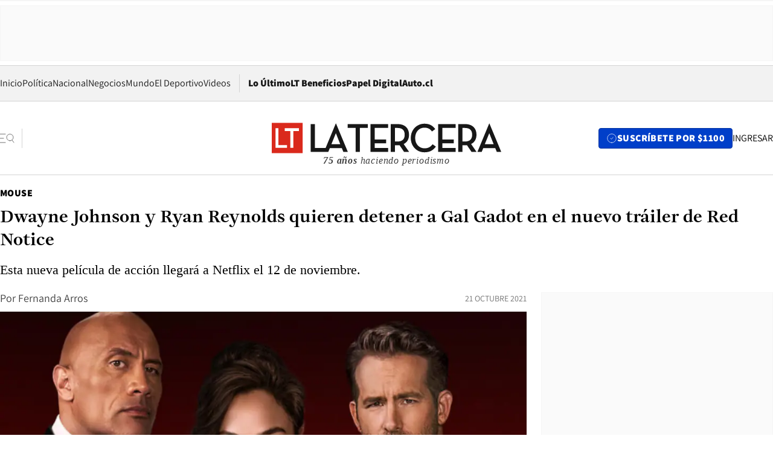

--- FILE ---
content_type: text/html; charset=utf-8
request_url: https://www.latercera.com/mouse/dwayne-johnson-y-ryan-reynolds-quieren-detener-a-gal-gadot-en-el-nuevo-trailer-de-red-notice/
body_size: 65978
content:
<!DOCTYPE html><html lang="es"><head><meta charSet="UTF-8"/><meta name="viewport" content="width=device-width, initial-scale=1"/><title>Dwayne Johnson y Ryan Reynolds quieren detener a Gal Gadot en el nuevo tráiler de Red Notice - La Tercera</title><meta name="robots" content="index, follow, max-image-preview:large"/><meta property="og:site_name" content="La Tercera"/><meta property="og:type" content="article"/><meta property="og:url" content="https://www.latercera.com/mouse/dwayne-johnson-y-ryan-reynolds-quieren-detener-a-gal-gadot-en-el-nuevo-trailer-de-red-notice/"/><meta name="description" content="Esta nueva película de acción llegará a Netflix el 12 de noviembre."/><meta property="og:description" content="Esta nueva película de acción llegará a Netflix el 12 de noviembre."/><meta name="twitter:description" content="Esta nueva película de acción llegará a Netflix el 12 de noviembre."/><meta property="og:title" content="Dwayne Johnson y Ryan Reynolds quieren detener a Gal Gadot en el nuevo tráiler de Red Notice - La Tercera"/><meta name="twitter:title" content="Dwayne Johnson y Ryan Reynolds quieren detener a Gal Gadot en el nuevo tráiler de Red Notice - La Tercera"/><meta name="author" content="Fernanda Arros"/><meta property="article:author" content="Fernanda Arros"/><meta property="article:section" content="Mouse"/><meta name="keywords" content="Netflix, Red Notice, Tráilers"/><meta property="og:see_also" content="https://www.latercera.com/mouse"/><meta property="og:updated_time" content="2021-10-21T14:35:35.867Z"/><meta property="article:modified_time" content="2021-10-21T14:35:35.867Z"/><meta property="article:published_time" content="2021-10-21T14:35:35.416Z"/><meta property="og:image" content="https://www.latercera.com/resizer/v2/BQJIGWA6M5CTRCOUKDDENC5QOQ.jpg?auth=1d3eedb15eb41a1c2191c88e616b9f7def80cb4f0e42281f24b8b9780892c7df&amp;height=630&amp;width=1200&amp;smart=true"/><meta name="twitter:image" content="https://www.latercera.com/resizer/v2/BQJIGWA6M5CTRCOUKDDENC5QOQ.jpg?auth=1d3eedb15eb41a1c2191c88e616b9f7def80cb4f0e42281f24b8b9780892c7df&amp;height=630&amp;width=1200&amp;smart=true"/><meta property="og:image:alt" content="ALERTA ROJA"/><meta name="twitter:image:alt" content="ALERTA ROJA"/><meta property="og:image:width" content="1200"/><meta property="og:image:height" content="630"/><meta name="twitter:card" content="summary_large_image"/><meta name="twitter:site" content="@latercera"/><link rel="canonical" href="https://www.latercera.com/mouse/dwayne-johnson-y-ryan-reynolds-quieren-detener-a-gal-gadot-en-el-nuevo-trailer-de-red-notice/"/><link rel="icon" type="image/svg+xml" href="/pf/resources/favicon/la-tercera/favicon.svg?d=1093&amp;mxId=00000000"/><link rel="icon" type="image/png" href="/pf/resources/favicon/la-tercera/favicon.png?d=1093&amp;mxId=00000000"/><link rel="apple-touch-icon" href="/pf/resources/favicon/la-tercera/apple-touch-icon.png?d=1093&amp;mxId=00000000"/><link as="font" crossorigin="" fetchpriority="high" href="/pf/resources/fonts/JolyHeadline-Bold.woff2?d=1093&amp;mxId=00000000" rel="preload" type="font/woff2"/><link as="font" crossorigin="" fetchpriority="high" href="/pf/resources/fonts/Assistant-ExtraBold.woff2?d=1093&amp;mxId=00000000" rel="preload" type="font/woff2"/><link as="font" crossorigin="" fetchpriority="high" href="/pf/resources/fonts/Assistant-Regular.woff2?d=1093&amp;mxId=00000000" rel="preload" type="font/woff2"/><link rel="preload" href="/pf/resources/styles/la-tercera/css/article.css?d=1093&amp;mxId=00000000" as="style"/><link rel="stylesheet" href="/pf/resources/styles/la-tercera/css/article.css?d=1093&amp;mxId=00000000" media="screen"/><link rel="preload" href="https://www.latercera.com/resizer/v2/BQJIGWA6M5CTRCOUKDDENC5QOQ.jpg?auth=1d3eedb15eb41a1c2191c88e616b9f7def80cb4f0e42281f24b8b9780892c7df&amp;smart=true&amp;width=375&amp;height=211&amp;quality=70" as="image" media="(max-width: 375px)"/><link rel="preload" href="https://www.latercera.com/resizer/v2/BQJIGWA6M5CTRCOUKDDENC5QOQ.jpg?auth=1d3eedb15eb41a1c2191c88e616b9f7def80cb4f0e42281f24b8b9780892c7df&amp;smart=true&amp;width=450&amp;height=253&amp;quality=70" as="image" media="(min-width: 376px) (max-width: 450px)"/><link rel="preload" href="https://www.latercera.com/resizer/v2/BQJIGWA6M5CTRCOUKDDENC5QOQ.jpg?auth=1d3eedb15eb41a1c2191c88e616b9f7def80cb4f0e42281f24b8b9780892c7df&amp;smart=true&amp;width=600&amp;height=338&amp;quality=70" as="image" media="(min-width: 451px) (max-width: 600px)"/><link rel="preload" href="https://www.latercera.com/resizer/v2/BQJIGWA6M5CTRCOUKDDENC5QOQ.jpg?auth=1d3eedb15eb41a1c2191c88e616b9f7def80cb4f0e42281f24b8b9780892c7df&amp;smart=true&amp;width=990&amp;height=557&amp;quality=70" as="image" media="(min-width: 1024px) (max-width: 1365px)"/><link rel="preload" href="https://www.latercera.com/resizer/v2/BQJIGWA6M5CTRCOUKDDENC5QOQ.jpg?auth=1d3eedb15eb41a1c2191c88e616b9f7def80cb4f0e42281f24b8b9780892c7df&amp;smart=true&amp;width=800&amp;height=450&amp;quality=70" as="image" media="(min-width: 1366px)"/><link rel="amphtml" href="https://www.latercera.com/mouse/dwayne-johnson-y-ryan-reynolds-quieren-detener-a-gal-gadot-en-el-nuevo-trailer-de-red-notice/?outputType=base-amp-type"/><script type="application/ld+json">{"@type":"NewsArticle","@context":"https://schema.org","articleBody":"Durante este jueves Netflix dio a conocer un nuevo tráiler de Red Notice, su costosa película de acción que reunirá a Dwayne Johnson, Ryan Reynolds y Gal Gadot. Red Notice girará en torno a la persecución de la ladrona de arte más buscada del mundo (Gadot) y contará con Reynolds como un ladrón que debe trabajar con un agente del FBI (Johnson) para detenerla. Pero claro, con dos ladrones en juego y millonarias piezas de arte, esta cinta no solo promete una buena dosis de acción, sino que también pretende sorprender a los espectadores con giros y traiciones. Red Notice fue dirigida por Rawson Marshall Thurber (Central Intelligence, Skyscraper) y puedes ver su tráiler aquí: Y si aún no lo tienes claro, esta es la sinopsis de la película: “Cuando la Interpol emite una notificación roja — la orden del más alto nivel para encontrar y capturar a los más buscados del mundo — John Hartley (Dwayne Johnson), el mejor perfilador del FBI, se pone en marcha.&nbsp; Esta persecución global lo lleva justo al centro de un audaz atraco en el que se ve obligado a asociarse con Nolan Booth (Ryan Reynolds), el mejor ladrón de arte del mundo, para atrapar a la ladrona de arte más buscada del mundo: ‘El Alfil’ (Gal Gadot).&nbsp; La riesgosa aventura lleva a este trío en una aventura por todo el planeta, desde una pista de baile o una prisión aislada, hasta el corazón de la jungla... aunque lo peor para todos, será que siempre estarán juntos”. Red Notice será conocida como Alerta Roja en Latinoamérica y llegará a Netflix el 12 de noviembre","articleSection":"Mouse","author":[{"@type":"Person","name":"Fernanda Arros","url":"https://www.latercera.com/autor/fernanda-arros"}],"dateCreated":"2021-10-21T14:18:51.060Z","dateModified":"2021-10-21T14:35:35.867Z","datePublished":"2021-10-21T14:35:35.416Z","description":"Esta nueva película de acción llegará a Netflix el 12 de noviembre.","headline":"Dwayne Johnson y Ryan Reynolds quieren detener a Gal Gadot en el nuevo tráiler de Red Notice","image":[{"@type":"ImageObject","width":375,"url":"https://www.latercera.com/resizer/v2/BQJIGWA6M5CTRCOUKDDENC5QOQ.jpg?auth=1d3eedb15eb41a1c2191c88e616b9f7def80cb4f0e42281f24b8b9780892c7df&width=375&smart=true","description":"ALERTA ROJA"},{"@type":"ImageObject","width":450,"url":"https://www.latercera.com/resizer/v2/BQJIGWA6M5CTRCOUKDDENC5QOQ.jpg?auth=1d3eedb15eb41a1c2191c88e616b9f7def80cb4f0e42281f24b8b9780892c7df&width=450&smart=true","description":"ALERTA ROJA"},{"@type":"ImageObject","width":600,"url":"https://www.latercera.com/resizer/v2/BQJIGWA6M5CTRCOUKDDENC5QOQ.jpg?auth=1d3eedb15eb41a1c2191c88e616b9f7def80cb4f0e42281f24b8b9780892c7df&width=600&smart=true","description":"ALERTA ROJA"},{"@type":"ImageObject","width":768,"url":"https://www.latercera.com/resizer/v2/BQJIGWA6M5CTRCOUKDDENC5QOQ.jpg?auth=1d3eedb15eb41a1c2191c88e616b9f7def80cb4f0e42281f24b8b9780892c7df&width=768&smart=true","description":"ALERTA ROJA"},{"@type":"ImageObject","width":990,"url":"https://www.latercera.com/resizer/v2/BQJIGWA6M5CTRCOUKDDENC5QOQ.jpg?auth=1d3eedb15eb41a1c2191c88e616b9f7def80cb4f0e42281f24b8b9780892c7df&width=990&smart=true","description":"ALERTA ROJA"},{"@type":"ImageObject","width":800,"url":"https://www.latercera.com/resizer/v2/BQJIGWA6M5CTRCOUKDDENC5QOQ.jpg?auth=1d3eedb15eb41a1c2191c88e616b9f7def80cb4f0e42281f24b8b9780892c7df&width=800&smart=true","description":"ALERTA ROJA"},{"@type":"ImageObject","width":1200,"url":"https://www.latercera.com/resizer/v2/BQJIGWA6M5CTRCOUKDDENC5QOQ.jpg?auth=1d3eedb15eb41a1c2191c88e616b9f7def80cb4f0e42281f24b8b9780892c7df&width=1200&smart=true","description":"ALERTA ROJA"},{"@type":"ImageObject","width":375,"height":556,"url":"https://www.latercera.com/resizer/v2/S2J34MCTXBHJPF3QSSCYOMVGDY.jpeg?auth=2ab2c0af36b69ffbe2d2d7a253f7e3a59da382defe077829d6b00cd8926c15de&height=556&width=375&smart=true","description":"ALERTA ROJA"},{"@type":"ImageObject","width":450,"height":667,"url":"https://www.latercera.com/resizer/v2/S2J34MCTXBHJPF3QSSCYOMVGDY.jpeg?auth=2ab2c0af36b69ffbe2d2d7a253f7e3a59da382defe077829d6b00cd8926c15de&height=667&width=450&smart=true","description":"ALERTA ROJA"},{"@type":"ImageObject","width":600,"height":889,"url":"https://www.latercera.com/resizer/v2/S2J34MCTXBHJPF3QSSCYOMVGDY.jpeg?auth=2ab2c0af36b69ffbe2d2d7a253f7e3a59da382defe077829d6b00cd8926c15de&height=889&width=600&smart=true","description":"ALERTA ROJA"},{"@type":"ImageObject","width":768,"height":1138,"url":"https://www.latercera.com/resizer/v2/S2J34MCTXBHJPF3QSSCYOMVGDY.jpeg?auth=2ab2c0af36b69ffbe2d2d7a253f7e3a59da382defe077829d6b00cd8926c15de&height=1138&width=768&smart=true","description":"ALERTA ROJA"},{"@type":"ImageObject","width":990,"height":1467,"url":"https://www.latercera.com/resizer/v2/S2J34MCTXBHJPF3QSSCYOMVGDY.jpeg?auth=2ab2c0af36b69ffbe2d2d7a253f7e3a59da382defe077829d6b00cd8926c15de&height=1467&width=990&smart=true","description":"ALERTA ROJA"},{"@type":"ImageObject","width":800,"height":1185,"url":"https://www.latercera.com/resizer/v2/S2J34MCTXBHJPF3QSSCYOMVGDY.jpeg?auth=2ab2c0af36b69ffbe2d2d7a253f7e3a59da382defe077829d6b00cd8926c15de&height=1185&width=800&smart=true","description":"ALERTA ROJA"},{"@type":"ImageObject","width":1200,"height":1778,"url":"https://www.latercera.com/resizer/v2/S2J34MCTXBHJPF3QSSCYOMVGDY.jpeg?auth=2ab2c0af36b69ffbe2d2d7a253f7e3a59da382defe077829d6b00cd8926c15de&height=1778&width=1200&smart=true","description":"ALERTA ROJA"}],"keywords":["Netflix","Red Notice","Tráilers"],"mainEntity":{"@type":"ItemList","itemListElement":[{"@type":"ListItem","position":0,"item":{"@type":"WebPage","@id":"https://www.latercera.com/etiqueta/netflix/","name":"Netflix"}},{"@type":"ListItem","position":1,"item":{"@type":"WebPage","@id":"https://www.latercera.com/etiqueta/red-notice/","name":"Red Notice"}},{"@type":"ListItem","position":2,"item":{"@type":"WebPage","@id":"https://www.latercera.com/etiqueta/trailers/","name":"Tráilers"}}]},"mainEntityOfPage":{"@type":"WebPage","@id":"https://www.latercera.com/mouse/dwayne-johnson-y-ryan-reynolds-quieren-detener-a-gal-gadot-en-el-nuevo-trailer-de-red-notice/"},"publisher":{"@type":"Organization","name":"La Tercera","url":"https://www.latercera.com/","logo":{"@type":"ImageObject","url":"https://www.latercera.com/resizer/iZiSxC1F0QnCJrbYAVDHcpm1csU=/arc-anglerfish-arc2-prod-copesa/public/OMY53THTHFDXZHC46CCUJ3XFWE.png","height":50,"width":400},"sameAs":["https://www.facebook.com/laterceracom","https://www.instagram.com/laterceracom/","https://www.tiktok.com/@latercera","https://twitter.com/latercera","https://www.youtube.com/user/latercera"]}}</script><script type="application/ld+json">{"@type":"BreadcrumbList","@context":"https://schema.org","itemListElement":[{"@type":"ListItem","position":1,"item":{"@id":"https://www.latercera.com","name":"La Tercera"}},{"@type":"ListItem","position":2,"item":{"@id":"https://www.latercera.com/mouse/","name":"Mouse"}},{"@type":"ListItem","position":3,"item":{"@id":"https://www.latercera.com/mouse/dwayne-johnson-y-ryan-reynolds-quieren-detener-a-gal-gadot-en-el-nuevo-trailer-de-red-notice/","name":"Dwayne Johnson y Ryan Reynolds quieren detener a Gal Gadot en el nuevo tráiler de Red Notice"}}]}</script><script type="application/ld+json">{"@type":"NewsMediaOrganization","@context":"https://schema.org","description":"Noticias de última hora de Chile, América Latina y el mundo. Contenidos exclusivos de política, internacional, economía, opinión, cultura, espectáculos y tendencias. Novedades de la actualidad local y contenidos interactivos de La Tercera.","email":"contacto@grupocopesa.com","ethicsPolicy":"https://canaldenuncias.grupocopesa.cl/gobierno-corporativo/view.php?file=CodigoEtica.pdf","logo":{"@type":"ImageObject","url":"https://www.latercera.com/resizer/iZiSxC1F0QnCJrbYAVDHcpm1csU=/arc-anglerfish-arc2-prod-copesa/public/OMY53THTHFDXZHC46CCUJ3XFWE.png","height":50,"width":400},"name":"La Tercera","publishingPrinciples":"https://canaldenuncias.grupocopesa.cl/gobierno-corporativo/view.php?file=CodigoEtica.pdf","sameAs":["https://www.facebook.com/laterceracom","https://www.instagram.com/laterceracom/","https://www.tiktok.com/@latercera","https://twitter.com/latercera","https://www.youtube.com/user/latercera"],"url":"https://www.latercera.com","address":{"@type":"PostalAddress","contactType":"contacto@grupocopesa.com","streetAddress":" Av. Apoquindo 4660, Las Condes","addressLocality":"Santiago","addressRegion":"Metropolitana","postalCode":"7560969","addressCountry":"CL"}}</script><script type="application/ld+json">{"@type":"WebSite","@context":"https://schema.org","url":"https://www.latercera.com","potentialAction":{"@type":"SearchAction","target":"https://www.latercera.com/search/?q={search_term_string}","query-input":"required name=search_term_string"}}</script><script type="text/javascript">window.__IDENTITY_CONFIG__ = {"apiOrigin":"https://api.latercera.com","cookieDomain":".latercera.com","env":"production"};</script><script type="application/javascript" id="polyfill-script">if(!Array.prototype.includes||!(window.Object && window.Object.assign)||!window.Promise||!window.Symbol||!window.fetch){document.write('<script type="application/javascript" src="/pf/dist/engine/polyfill.js?d=1093&mxId=00000000" defer=""><\/script>')}</script><script id="fusion-engine-react-script" type="application/javascript" src="/pf/dist/engine/react.js?d=1093&amp;mxId=00000000" defer=""></script><script id="fusion-engine-combinations-script" type="application/javascript" src="/pf/dist/components/combinations/base-type.js?d=1093&amp;mxId=00000000" defer=""></script><script data-integration="gtm-head">
	(function(w,d,s,l,i){w[l]=w[l]||[];w[l].push({'gtm.start':
		new Date().getTime(),event:'gtm.js'});var f=d.getElementsByTagName(s)[0],
		j=d.createElement(s),dl=l!='dataLayer'?'&l='+l:'';j.async=true;j.src=
		'https://www.googletagmanager.com/gtm.js?id='+i+dl;f.parentNode.insertBefore(j,f);
		})(window,document,'script','dataLayer','GTM-T2QV7ZXP');
	</script><script defer="" data-integration="marfeel">
		!(function () {
			"use strict";
			function e(e) {
				var t = !(arguments.length > 1 && void 0 !== arguments[1]) || arguments[1],
					c = document.createElement("script");
				(c.src = e),
					t
						? (c.type = "module")
						: ((c.async = !0), (c.type = "text/javascript"), c.setAttribute("nomodule", ""));
				var n = document.getElementsByTagName("script")[0];
				n.parentNode.insertBefore(c, n);
			}
			!(function (t, c) {
				!(function (t, c, n) {
					var a, o, r;
					(n.accountId = c),
						(null !== (a = t.marfeel) && void 0 !== a) || (t.marfeel = {}),
						(null !== (o = (r = t.marfeel).cmd) && void 0 !== o) || (r.cmd = []),
						(t.marfeel.config = n);
					var i = "https://sdk.mrf.io/statics";
					e("".concat(i, "/marfeel-sdk.js?id=").concat(c), !0),
						e("".concat(i, "/marfeel-sdk.es5.js?id=").concat(c), !1);
				})(t, c, arguments.length > 2 && void 0 !== arguments[2] ? arguments[2] : {});
			})(window, 10372, {} /* Config */);
		})();</script><script defer="" type="text/javascript">
		(function() {
			function getCookie(name) {
				var cookieArray = document.cookie.split('; ');
				var cookieValue = null;
				for (var i = 0; i < cookieArray.length; i++) {
					var cookiePair = cookieArray[i].split('=');
					if (name === cookiePair[0]) {
						cookieValue = decodeURIComponent(cookiePair[1]);
						break;
					}
				}
				return cookieValue;
			}

			var isLoggedIn = window.localStorage.getItem('ltsess');
			var isPremium = getCookie('ltprm');

			if (isLoggedIn == 'true') {
				window.marfeel.cmd.push(['compass', function(compass) {
					compass.setUserType(2);
				}]);
			}
			if (isPremium != 'false' && isPremium) {
				window.marfeel.cmd.push(['compass', function(compass) {
					compass.setUserType(3);
				}]);
			}
		})();</script><script async="" data-integration="comscore" src="https://sb.scorecardresearch.com/beacon.js"></script><script defer="" data-integration="comscore">
	var _comscore = _comscore || [];
	_comscore.push({ c1: "2", c2: "6906468", options: {enableFirstPartyCookie: true,bypassUserConsentRequirementFor1PCookie: true}});
	(function() {
              var s = document.createElement("script"), el = document.getElementsByTagName("script")[0]; s.async = true;
              s.src = "https://sb.scorecardresearch.com/cs/6906468/beacon.js";
              el.parentNode.insertBefore(s, el);
            })();
	</script>
<script>(window.BOOMR_mq=window.BOOMR_mq||[]).push(["addVar",{"rua.upush":"false","rua.cpush":"false","rua.upre":"false","rua.cpre":"false","rua.uprl":"false","rua.cprl":"false","rua.cprf":"false","rua.trans":"","rua.cook":"false","rua.ims":"false","rua.ufprl":"false","rua.cfprl":"false","rua.isuxp":"false","rua.texp":"norulematch","rua.ceh":"false","rua.ueh":"false","rua.ieh.st":"0"}]);</script>
                              <script>!function(e){var n="https://s.go-mpulse.net/boomerang/";if("False"=="True")e.BOOMR_config=e.BOOMR_config||{},e.BOOMR_config.PageParams=e.BOOMR_config.PageParams||{},e.BOOMR_config.PageParams.pci=!0,n="https://s2.go-mpulse.net/boomerang/";if(window.BOOMR_API_key="ZZ6GQ-CZGQY-PFVX5-D656L-P96M7",function(){function e(){if(!o){var e=document.createElement("script");e.id="boomr-scr-as",e.src=window.BOOMR.url,e.async=!0,i.parentNode.appendChild(e),o=!0}}function t(e){o=!0;var n,t,a,r,d=document,O=window;if(window.BOOMR.snippetMethod=e?"if":"i",t=function(e,n){var t=d.createElement("script");t.id=n||"boomr-if-as",t.src=window.BOOMR.url,BOOMR_lstart=(new Date).getTime(),e=e||d.body,e.appendChild(t)},!window.addEventListener&&window.attachEvent&&navigator.userAgent.match(/MSIE [67]\./))return window.BOOMR.snippetMethod="s",void t(i.parentNode,"boomr-async");a=document.createElement("IFRAME"),a.src="about:blank",a.title="",a.role="presentation",a.loading="eager",r=(a.frameElement||a).style,r.width=0,r.height=0,r.border=0,r.display="none",i.parentNode.appendChild(a);try{O=a.contentWindow,d=O.document.open()}catch(_){n=document.domain,a.src="javascript:var d=document.open();d.domain='"+n+"';void(0);",O=a.contentWindow,d=O.document.open()}if(n)d._boomrl=function(){this.domain=n,t()},d.write("<bo"+"dy onload='document._boomrl();'>");else if(O._boomrl=function(){t()},O.addEventListener)O.addEventListener("load",O._boomrl,!1);else if(O.attachEvent)O.attachEvent("onload",O._boomrl);d.close()}function a(e){window.BOOMR_onload=e&&e.timeStamp||(new Date).getTime()}if(!window.BOOMR||!window.BOOMR.version&&!window.BOOMR.snippetExecuted){window.BOOMR=window.BOOMR||{},window.BOOMR.snippetStart=(new Date).getTime(),window.BOOMR.snippetExecuted=!0,window.BOOMR.snippetVersion=12,window.BOOMR.url=n+"ZZ6GQ-CZGQY-PFVX5-D656L-P96M7";var i=document.currentScript||document.getElementsByTagName("script")[0],o=!1,r=document.createElement("link");if(r.relList&&"function"==typeof r.relList.supports&&r.relList.supports("preload")&&"as"in r)window.BOOMR.snippetMethod="p",r.href=window.BOOMR.url,r.rel="preload",r.as="script",r.addEventListener("load",e),r.addEventListener("error",function(){t(!0)}),setTimeout(function(){if(!o)t(!0)},3e3),BOOMR_lstart=(new Date).getTime(),i.parentNode.appendChild(r);else t(!1);if(window.addEventListener)window.addEventListener("load",a,!1);else if(window.attachEvent)window.attachEvent("onload",a)}}(),"".length>0)if(e&&"performance"in e&&e.performance&&"function"==typeof e.performance.setResourceTimingBufferSize)e.performance.setResourceTimingBufferSize();!function(){if(BOOMR=e.BOOMR||{},BOOMR.plugins=BOOMR.plugins||{},!BOOMR.plugins.AK){var n=""=="true"?1:0,t="",a="amh47dqxibyjw2l6q4qa-f-631a67dd1-clientnsv4-s.akamaihd.net",i="false"=="true"?2:1,o={"ak.v":"39","ak.cp":"930542","ak.ai":parseInt("595896",10),"ak.ol":"0","ak.cr":9,"ak.ipv":4,"ak.proto":"h2","ak.rid":"c4a2f67","ak.r":41993,"ak.a2":n,"ak.m":"dscr","ak.n":"ff","ak.bpcip":"3.15.207.0","ak.cport":60764,"ak.gh":"23.52.43.155","ak.quicv":"","ak.tlsv":"tls1.3","ak.0rtt":"","ak.0rtt.ed":"","ak.csrc":"-","ak.acc":"","ak.t":"1769899808","ak.ak":"hOBiQwZUYzCg5VSAfCLimQ==yx4Dlg6bNIYqEVzXFRx50PYy5I37er7V2PlJZJRG3ZkM7QG/z3WyJ+AK2KOJmt7iYSiQUBjhQj7On6Xh3jgK77vklt1bQw7CCaMEnQF2LHsX8Qks45v8M+jGDFiXLTSLpl7sfH3WEd6KQHC+/CsyeYscAYhDjaa2W/QRZi9yUsXLWJhmYHM9tpDZ0la/JU61662ulchiIYgeYLlSp9S4G9ft6G/fEYWSW2ykP5mEw4B/pSPX5Y153Qp9le5I/CLc3JrIjnWDlG1TWalhYKmskjpP/X+z4TLewY82h9oPYID44s3BhQbDiE1Trux0AZ7536hSefbbq/CA0ev2v36CkkUk/WsCTIpQqzAz+nTIfwr8OOBU+CG5tfs74bVNxYzotpSTejNZVlwYWjJrsYM6nkXVzY7MBRzJgV+19weO9y4=","ak.pv":"36","ak.dpoabenc":"","ak.tf":i};if(""!==t)o["ak.ruds"]=t;var r={i:!1,av:function(n){var t="http.initiator";if(n&&(!n[t]||"spa_hard"===n[t]))o["ak.feo"]=void 0!==e.aFeoApplied?1:0,BOOMR.addVar(o)},rv:function(){var e=["ak.bpcip","ak.cport","ak.cr","ak.csrc","ak.gh","ak.ipv","ak.m","ak.n","ak.ol","ak.proto","ak.quicv","ak.tlsv","ak.0rtt","ak.0rtt.ed","ak.r","ak.acc","ak.t","ak.tf"];BOOMR.removeVar(e)}};BOOMR.plugins.AK={akVars:o,akDNSPreFetchDomain:a,init:function(){if(!r.i){var e=BOOMR.subscribe;e("before_beacon",r.av,null,null),e("onbeacon",r.rv,null,null),r.i=!0}return this},is_complete:function(){return!0}}}}()}(window);</script></head><body><div id="fusion-app"><div class="article-right-rail  "><header class="article-right-rail__header"><div class="ads-block  show  isItt  ad-background " style="--adBackgroundColor:#FAFAFA;--adBorderColor:#f5f5f5"><div class="ads-block__container" id="arcad-feature-f0fpjJ7M6D4u4ki-168b0f30f83731"><div class="ads-block__unit-wrapper" style="max-width:800px" data-testid="ad-block-unit-wrapper"><div style="height:480"></div></div></div></div><div class="masthead"><div></div><div class="masthead__wrapper"><div class="masthead__ad" id="masthead__ad"><div class="ads-block  show    ad-background " style="--adBackgroundColor:#FAFAFA;--adBorderColor:#f5f5f5"><div class="ads-block__container" id="arcad-feature-f0f1khpdMEGE3lB-c1f236ec6509d"><div class="ads-block__unit-wrapper m50 d90" style="max-width:970px" data-testid="ad-block-unit-wrapper"><div style="height:50"></div></div></div></div></div><nav class="masthead__nav"><ul class="masthead__nav-list"><li class="masthead__nav-list-item"><a class="base-link" href="/" target="_self">Inicio</a></li><li class="masthead__nav-list-item"><a class="base-link" href="/canal/politica/" target="_self">Política</a></li><li class="masthead__nav-list-item"><a class="base-link" href="/canal/nacional/" target="_self">Nacional</a></li><li class="masthead__nav-list-item"><a class="base-link" href="/canal/pulso/" target="_self">Negocios</a></li><li class="masthead__nav-list-item"><a class="base-link" href="/canal/mundo/" target="_self">Mundo</a></li><li class="masthead__nav-list-item"><a class="base-link" href="/canal/el-deportivo/" target="_self">El Deportivo</a></li><li class="masthead__nav-list-item"><a class="base-link" href="https://www.latercera.com/videos/" target="_self">Videos</a></li></ul><div class="masthead__nav-divider"></div><ul class="masthead__nav-list-extra"><li class="masthead__nav-list-extra-item"><a class="base-link" href="/lo-ultimo/" target="_self">Lo Último</a></li><li class="masthead__nav-list-extra-item"><a class="base-link" href="/club-la-tercera/" target="_self">LT Beneficios</a></li><li class="masthead__nav-list-extra-item"><a class="base-link" href="https://kiosco.latercera.com/library/" rel="noopener noreferrer" target="_blank">Papel Digital<span class="visually-hidden">Opens in new window</span></a></li><li class="masthead__nav-list-extra-item"><a class="base-link" href="https://www.latercera.com/auto/" target="_self">Auto.cl</a></li></ul></nav><header class="masthead__main"><input type="checkbox" id="masthead-modal-toggle" class="masthead__modal-checkbox" hidden=""/><button type="button" class="masthead__main-search" aria-label="Abrir menú lateral"><svg class="search-icon" width="24" height="24" viewBox="0 0 24 24" fill="none" xmlns="http://www.w3.org/2000/svg"><g clip-path="url(#clip0_1003_273)"><path d="M9 5H0" stroke="#404040" stroke-linecap="round" stroke-linejoin="round"></path><path d="M6 12H0" stroke="#404040" stroke-linecap="round" stroke-linejoin="round"></path><path d="M9 19H0" stroke="#404040" stroke-linecap="round" stroke-linejoin="round"></path><path d="M16.5 16C19.5376 16 22 13.5376 22 10.5C22 7.46243 19.5376 5 16.5 5C13.4624 5 11 7.46243 11 10.5C11 13.5376 13.4624 16 16.5 16Z" stroke="#404040" stroke-linecap="round" stroke-linejoin="round"></path><path d="M23 19L19.8388 14.8661" stroke="#404040" stroke-linecap="round" stroke-linejoin="round"></path></g><defs><clipPath id="clip0_1003_273"><rect width="24" height="24" fill="white"></rect></clipPath></defs></svg></button><div class="masthead__modal-container"><div class="masthead__modal"><div class="masthead__modal__close-row"><button type="button" class="masthead__modal__close-btn" aria-label="Cerrar modal"><span>CERRAR</span><svg class="close-icon" width="18" height="18" viewBox="6 6 12 12" fill="none" xmlns="http://www.w3.org/2000/svg"><path d="M18 6L6 18" stroke="#737373" stroke-linecap="round" stroke-linejoin="round"></path><path d="M6 6L18 18" stroke="#737373" stroke-linecap="round" stroke-linejoin="round"></path></svg></button></div><a class="base-link masthead__modal__cta azul" href="/compra-suscripcion/?utm_content=&amp;utm_element=boton_menu" target="_self">SUSCRÍBETE POR $1100</a><div class="masthead__modal__search"><input type="text" name="search" placeholder="Buscar en La Tercera" class="masthead__modal__search-input" value=""/><button><svg width="32" height="32" viewBox="0 0 24 24" fill="none" xmlns="http://www.w3.org/2000/svg"><path d="M16.5 16C19.5376 16 22 13.5376 22 10.5C22 7.46243 19.5376 5 16.5 5C13.4624 5 11 7.46243 11 10.5C11 13.5376 13.4624 16 16.5 16Z" stroke="#404040" stroke-linecap="round" stroke-linejoin="round"></path><path d="M23 19L19.8388 14.8661" stroke="#404040" stroke-linecap="round" stroke-linejoin="round"></path></svg></button></div><div class="first-group"><div class="first-group__section"><a aria-label="La Tercera" class="base-link" href="/" target="_self"><span class="first-group__section__title">La Tercera</span></a><ul class="first-group__list"><li><a aria-label="Portada" class="base-link" href="https://www.latercera.com/" target="_self"><span>Portada</span></a></li><li><a aria-label="Lo Último" class="base-link" href="https://www.latercera.com/lo-ultimo/" target="_self"><span>Lo Último</span></a></li><li><a aria-label="Papel Digital" class="base-link" href="https://kiosco.latercera.com/library" rel="noopener noreferrer" target="_blank"><span>Papel Digital</span><span class="visually-hidden">Opens in new window</span></a></li><li><a aria-label="Newsletters" class="base-link" href="https://www.latercera.com/newsletters/" target="_self"><span>Newsletters</span></a></li></ul></div><div class="first-group__section"><span class="first-group__section__title">Ciencia y Tecnología</span><ul class="first-group__list"><li><a aria-label="Tendencias" class="base-link" href="/canal/tendencias/" target="_self"><span>Tendencias</span></a></li><li><a aria-label="Tecnología" class="base-link" href="/etiqueta/tecnologia/" target="_self"><span>Tecnología</span></a></li><li><a aria-label="Ciencia" class="base-link" href="/etiqueta/ciencia/" target="_self"><span>Ciencia</span></a></li><li><a aria-label="Medioambiente" class="base-link" href="/etiqueta/medioambiente/" target="_self"><span>Medioambiente</span></a></li></ul></div><div class="first-group__section"><a aria-label="Chile" class="base-link" href="/canal/nacional/" target="_self"><span class="first-group__section__title">Chile</span></a><ul class="first-group__list"><li><a aria-label="Política" class="base-link" href="/canal/politica/" target="_self"><span>Política</span></a></li><li><a aria-label="Nacional" class="base-link" href="/canal/nacional/" target="_self"><span>Nacional</span></a></li><li><a aria-label="Servicios" class="base-link" href="/canal/servicios/" target="_self"><span>Servicios</span></a></li><li><a aria-label="Educación" class="base-link" href="https://www.latercera.com/canal/educaLT/" target="_self"><span>Educación</span></a></li><li><a aria-label="Presidenciales" class="base-link" href="/etiqueta/presidenciales/" target="_self"><span>Presidenciales</span></a></li><li><a aria-label="Congreso" class="base-link" href="/etiqueta/congreso/" target="_self"><span>Congreso</span></a></li><li><a aria-label="Desde la redacción" class="base-link" href="/etiqueta/desde-la-redaccion/" target="_self"><span>Desde la redacción</span></a></li></ul></div><div class="first-group__section"><a aria-label="Negocios" class="base-link" href="/canal/pulso/" target="_self"><span class="first-group__section__title">Negocios</span></a><ul class="first-group__list"><li><a aria-label="Pulso" class="base-link" href="/canal/pulso/" target="_self"><span>Pulso</span></a></li><li><a aria-label="Minería" class="base-link" href="/canal/mineria/" target="_self"><span>Minería</span></a></li><li><a aria-label="Emprendimiento" class="base-link" href="https://www.latercera.com/canal/pulso-hub-emprende/" target="_self"><span>Emprendimiento</span></a></li><li><a aria-label="Sustentabilidad" class="base-link" href="https://www.latercera.com/canal/pulso-hub-sustentabilidad/" target="_self"><span>Sustentabilidad</span></a></li><li><a aria-label="Money Talks" class="base-link" href="/etiqueta/money-talks/" target="_self"><span>Money Talks</span></a></li><li><a aria-label="Red Activa" class="base-link" href="https://www.latercera.com/canal/pulso-red-activa/" target="_self"><span>Red Activa</span></a></li><li><a aria-label="Motores" class="base-link" href="https://www.latercera.com/canal/mtonline/" target="_self"><span>Motores</span></a></li></ul></div><div class="first-group__section"><a aria-label="Opinión" class="base-link" href="/opinion/" target="_self"><span class="first-group__section__title">Opinión</span></a><ul class="first-group__list"><li><a aria-label="Editorial" class="base-link" href="/canal/editorial/" target="_self"><span>Editorial</span></a></li><li><a aria-label="Columnas" class="base-link" href="/canal/opinion/" target="_self"><span>Columnas</span></a></li><li><a aria-label="Cartas al Director" class="base-link" href="/canal/cartas-al-director/" target="_self"><span>Cartas al Director</span></a></li></ul></div><div class="first-group__section"><span class="first-group__section__title">Cultura y Entretención</span><ul class="first-group__list"><li><a aria-label="Culto" class="base-link" href="/canal/culto/" target="_self"><span>Culto</span></a></li><li><a aria-label="Finde" class="base-link" href="https://www.latercera.com/canal/finde/" target="_self"><span>Finde</span></a></li><li><a aria-label="La Cuarta" class="base-link" href="https://www.lacuarta.com/" rel="noopener noreferrer" target="_blank"><span>La Cuarta</span><span class="visually-hidden">Opens in new window</span></a></li><li><a aria-label="Glamorama" class="base-link" href="https://www.lacuarta.com/glamorama/" rel="noopener noreferrer" target="_blank"><span>Glamorama</span><span class="visually-hidden">Opens in new window</span></a></li></ul></div><div class="first-group__section"><span class="first-group__section__title">Sociedad</span><ul class="first-group__list"><li><a aria-label="Paula" class="base-link" href="https://www.latercera.com/canal/paula/" target="_self"><span>Paula</span></a></li><li><a aria-label="Sociales" class="base-link" href="https://www.latercera.com/canal/sociales/" target="_self"><span>Sociales</span></a></li><li><a aria-label="Board" class="base-link" href="https://www.latercera.com/lt-board/" target="_self"><span>Board</span></a></li></ul></div><div class="first-group__section"><a aria-label="El Deportivo" class="base-link" href="/canal/el-deportivo/" target="_self"><span class="first-group__section__title">El Deportivo</span></a><ul class="first-group__list"><li><a aria-label="Fútbol Chileno" class="base-link" href="/etiqueta/futbol-chileno/" target="_self"><span>Fútbol Chileno</span></a></li><li><a aria-label="Fórmula 1" class="base-link" href="/etiqueta/formula-1/" target="_self"><span>Fórmula 1</span></a></li><li><a aria-label="Tenis" class="base-link" href="/etiqueta/tenis/" target="_self"><span>Tenis</span></a></li></ul></div><div class="first-group__section"><a aria-label="Mundo" class="base-link" href="/canal/mundo/" target="_self"><span class="first-group__section__title">Mundo</span></a><ul class="first-group__list"></ul></div></div><div class="second-group"><div class="second-group__section"><span class="second-group__section__title">Ediciones</span><ul class="second-group__list"><li><a aria-label="La Tercera PM" class="base-link" href="https://www.latercera.com/etiqueta/la-tercera-pm" target="_self"><span>La Tercera PM</span></a></li><li><a aria-label="La Tercera Sábado" class="base-link" href="https://www.latercera.com/canal/lt-sabado/" target="_self"><span>La Tercera Sábado</span></a></li><li><a aria-label="La Tercera Domingo" class="base-link" href="https://www.latercera.com/canal/lt-domingo/" target="_self"><span>La Tercera Domingo</span></a></li></ul></div><div class="second-group__section"><span class="second-group__section__title">Suscripciones</span><ul class="second-group__list"><li><a aria-label="LT Beneficios" class="base-link" href="/club-la-tercera/" target="_self"><span>LT Beneficios</span></a></li><li><a aria-label="Corporativas" class="base-link" href="/suscripcionempresas/" target="_self"><span>Corporativas</span></a></li><li><a aria-label="Universidades" class="base-link" href="https://suscripciondigital.latercera.com/campaign/plan-universitario" rel="noopener noreferrer" target="_blank"><span>Universidades</span><span class="visually-hidden">Opens in new window</span></a></li></ul></div><div class="second-group__section"><span class="second-group__section__title">Redes sociales</span><ul class="second-group__list"><li><a aria-label="X" class="base-link" href="https://x.com/latercera" rel="noopener noreferrer" target="_blank"><span>X</span><span class="visually-hidden">Opens in new window</span></a></li><li><a aria-label="Instagram" class="base-link" href="https://www.instagram.com/laterceracom/" rel="noopener noreferrer" target="_blank"><span>Instagram</span><span class="visually-hidden">Opens in new window</span></a></li><li><a aria-label="Facebook" class="base-link" href="https://www.facebook.com/laterceracom" rel="noopener noreferrer" target="_blank"><span>Facebook</span><span class="visually-hidden">Opens in new window</span></a></li><li><a aria-label="YouTube" class="base-link" href="https://www.youtube.com/user/latercera" rel="noopener noreferrer" target="_blank"><span>YouTube</span><span class="visually-hidden">Opens in new window</span></a></li><li><a aria-label="TikTok" class="base-link" href="https://www.tiktok.com/@latercera" rel="noopener noreferrer" target="_blank"><span>TikTok</span><span class="visually-hidden">Opens in new window</span></a></li><li><a aria-label="Linkedin" class="base-link" href="https://cl.linkedin.com/company/la-tercera" rel="noopener noreferrer" target="_blank"><span>Linkedin</span><span class="visually-hidden">Opens in new window</span></a></li></ul></div><div class="second-group__section"><span class="second-group__section__title">Grupo Copesa</span><ul class="second-group__list"><li><a aria-label="Auto.cl" class="base-link" href="https://www.latercera.com/auto/" target="_self"><span>Auto.cl</span></a></li><li><a aria-label="La Cuarta" class="base-link" href="https://www.lacuarta.com/" rel="noopener noreferrer" target="_blank"><span>La Cuarta</span><span class="visually-hidden">Opens in new window</span></a></li><li><a aria-label="Glamorama" class="base-link" href="https://glamorama.latercera.com/" rel="noopener noreferrer" target="_blank"><span>Glamorama</span><span class="visually-hidden">Opens in new window</span></a></li></ul></div></div><ul class="third-group-list"><li><a aria-label="Quiénes somos" class="base-link" href="/quienes-somos/" target="_self"><span>Quiénes somos</span></a></li><li><a aria-label="Servicio al Suscriptor" class="base-link" href="/contacto/" target="_self"><span>Servicio al Suscriptor</span></a></li><li><a aria-label="Mi cuenta" class="base-link" href="/mi-cuenta/" target="_self"><span>Mi cuenta</span></a></li><li><a aria-label="Preguntas Frecuentes" class="base-link" href="/preguntas-frecuentes/" target="_self"><span>Preguntas Frecuentes</span></a></li></ul></div><label for="masthead-modal-toggle" class="masthead__modal-overlay"></label></div><a aria-label="Ir a la página de inicio" class="base-link masthead__main-logo" href="/" target="_self"><svg class="logo-lt-icon" width="160" height="22" viewBox="0 0 160 22" fill="none" role="img" aria-labelledby="logo-lt-title"><title id="logo-lt-title">Logo La Tercera</title><g clip-path="url(#clip0_1003_280)"><path class="logo-lt-icon__sub-background" d="M21.5335 0.467789H0V21.5322H21.5335V0.467789Z" fill="#da291c"></path><path class="logo-lt-icon__sub-text" d="M2.62355 4.2951H4.6836V15.8338H10.5866V17.7049H2.62355V4.2951Z" fill="#ffffff"></path><path class="logo-lt-icon__sub-text" d="M12.9515 6.17569H9.05312V4.2951H18.9007V6.17569H15.0115V17.7049H12.9515V6.17569Z" fill="#ffffff"></path><g class="logo-lt-icon__text" fill="#171717"><path d="M52.9238 4.0872H58.485V20.5683H61.4319V4.0872H66.9931V1.4128H52.9238V4.0872Z"></path><path d="M95.7136 8.73668C95.7136 4.31401 92.8776 1.4128 87.7321 1.4128H82.9377V20.5683H85.8845V16.0039H87.7321C88.2032 16.0039 88.6651 15.9755 89.0808 15.9188L92.2771 20.5683H95.7783L91.9723 15.1344C94.4296 13.9721 95.7229 11.6946 95.7229 8.73668H95.7136ZM87.6305 13.4145H85.8845V4.0872H87.6305C91.2056 4.0872 92.6836 5.83548 92.6836 8.73668C92.6836 11.6379 91.224 13.4145 87.6305 13.4145Z"></path><path d="M106.503 18.0924C102.734 18.0924 99.9815 15.1344 99.9815 10.9953C99.9815 6.8561 102.679 3.88875 106.402 3.88875C108.878 3.88875 110.467 4.79596 111.714 6.51589L113.977 4.88102C112.351 2.54682 109.958 1.1671 106.485 1.1671C101.145 1.1671 96.933 5.33462 96.933 10.9953C96.933 16.6559 101.062 20.8235 106.411 20.8235C110.042 20.8235 112.499 19.5288 114.43 16.9111L112.139 15.3046C110.734 17.1662 108.942 18.1018 106.522 18.1018L106.503 18.0924Z"></path><path d="M142.744 8.73668C142.744 4.31401 139.898 1.4128 134.753 1.4128H129.958V20.5683H132.915V16.0039H134.753C135.215 16.0039 135.686 15.9755 136.092 15.9188L139.289 20.5683H142.79L138.984 15.1344C141.441 13.9721 142.734 11.6946 142.734 8.73668H142.744ZM134.642 13.4145H132.924V4.0872H134.642C138.217 4.0872 139.714 5.83548 139.714 8.73668C139.714 11.6379 138.254 13.4145 134.642 13.4145Z"></path><path d="M151.769 1.02534H151.603L143.4 20.5777H146.374L147.455 17.9033H155.824L156.896 20.5777H160.009L151.769 1.02534ZM148.545 15.2195L151.658 7.64046L154.716 15.2195H148.545Z"></path><path d="M116.009 20.5683H128.203V17.8939H118.956V14.6525H126.901V12.0348H118.956V4.0872H128.203V1.4128H116.009V20.5683Z"></path><path d="M71.7875 14.6525H79.7413V12.0348H71.7875V4.0872H81.1363V1.4128H68.8406V20.5683H81.1455V17.8939H71.7875V14.6525Z"></path><path d="M44.6374 1.02534L37.552 17.8939H30.0878V1.42225H27.1409V20.5777H39.4088L40.4804 17.9033H48.8591L49.9307 20.5777H53.0439L44.8129 1.02534H44.6374ZM41.5889 15.2195L44.7021 7.64991L47.7598 15.2195H41.5981H41.5889Z"></path></g></g><defs><clipPath id="clip0_1003_280"><rect width="160" height="21.0644" fill="white" transform="translate(0 0.467789)"></rect></clipPath></defs></svg></a><div class="masthead__main-message"><span><b>75 años</b> haciendo periodismo</span></div><div class="masthead__user-info"><a aria-label="Suscribirse" class="base-link masthead__user-info__subscribe azul" href="/compra-suscripcion/?utm_content=&amp;utm_element=boton_header" target="_self"><span class="masthead__user-info__subscribe-icon"><svg class="circlecheck-icon" xmlns="http://www.w3.org/2000/svg" width="25" height="24" viewBox="0 0 25 24" fill="none"><path d="M12.5 22C18.0228 22 22.5 17.5228 22.5 12C22.5 6.47715 18.0228 2 12.5 2C6.97715 2 2.5 6.47715 2.5 12C2.5 17.5228 6.97715 22 12.5 22Z" stroke="#262626" stroke-linecap="round" stroke-linejoin="round"></path><path d="M9.5 12L11.5 14L15.5 10" stroke="#262626" stroke-linecap="round" stroke-linejoin="round"></path></svg></span><span class="mobile-only" aria-hidden="false">SUSCRÍBETE</span><span class="desktop-only" aria-hidden="true">SUSCRÍBETE POR $1100</span></a><a aria-label="Iniciar sesión mobile" class="base-link masthead__user-info__signin masthead__user-info__signin--mobile" href="/usuario/logueo/" target="_self"><svg class="profile-icon" width="24" height="25" viewBox="0 0 24 25" fill="none" xmlns="http://www.w3.org/2000/svg"><path d="M19 21.1121V18.1121C19 17.0512 18.5786 16.0338 17.8284 15.2836C17.0783 14.5335 16.0609 14.1121 15 14.1121H9C7.93913 14.1121 6.92172 14.5335 6.17157 15.2836C5.42143 16.0338 5 17.0512 5 18.1121V21.1121" stroke="#404040" stroke-linecap="round" stroke-linejoin="round"></path><path d="M12 11.1121C14.2091 11.1121 16 9.3212 16 7.11206C16 4.90292 14.2091 3.11206 12 3.11206C9.79086 3.11206 8 4.90292 8 7.11206C8 9.3212 9.79086 11.1121 12 11.1121Z" stroke="#404040" stroke-linecap="round" stroke-linejoin="round"></path></svg></a><a aria-label="Iniciar sesión" class="base-link masthead__user-info__signin" href="/usuario/logueo/" target="_self">INGRESAR</a></div></header></div></div></header><div class="article-right-rail__top"></div><section class="article-right-rail__wrapper"><main class="article-right-rail__main"><div class="article-right-rail__heading"><div id="fusion-static-enter:f0f4jJSoVgxU4h3" style="display:none" data-fusion-component="f0f4jJSoVgxU4h3"></div><header class="article-head"><section class="article-head__section"><span class="article-head__section__name"><a class="base-link" href="/canal/mouse/" target="_self">Mouse</a></span></section><h1 class="article-head__title">Dwayne Johnson y Ryan Reynolds quieren detener a Gal Gadot en el nuevo tráiler de Red Notice</h1><h2 class="article-head__subtitle">Esta nueva película de acción llegará a Netflix el 12 de noviembre.</h2></header><div id="fusion-static-exit:f0f4jJSoVgxU4h3" style="display:none" data-fusion-component="f0f4jJSoVgxU4h3"></div></div><div class="article-right-rail__body"><div class="article-body__byline"><span class="article-body__byline__authors"><span>Por<!-- --> </span><address><a aria-label="Link a autor" class="base-link article-body__byline__author" href="/autor/fernanda-arros/" target="_self">Fernanda Arros</a></address></span><time class="article-body__byline__date" dateTime="2021-10-21T14:35:35.416Z">21 OCTUBRE 2021</time></div><figure style="--aspect-ratio:16/9" class="article-body__figure"><img alt="" class="global-image" decoding="async" sizes="(min-width: 1366px) 800px, (min-width: 1024px) 990px, (min-width: 768px) 768px, (min-width: 450px) 600px, (min-width: 375px) 450px, 375px" src="https://www.latercera.com/resizer/v2/BQJIGWA6M5CTRCOUKDDENC5QOQ.jpg?auth=1d3eedb15eb41a1c2191c88e616b9f7def80cb4f0e42281f24b8b9780892c7df&amp;smart=true&amp;width=800&amp;height=450&amp;quality=70" srcSet="https://www.latercera.com/resizer/v2/BQJIGWA6M5CTRCOUKDDENC5QOQ.jpg?auth=1d3eedb15eb41a1c2191c88e616b9f7def80cb4f0e42281f24b8b9780892c7df&amp;smart=true&amp;width=375&amp;height=211&amp;quality=70 375w, https://www.latercera.com/resizer/v2/BQJIGWA6M5CTRCOUKDDENC5QOQ.jpg?auth=1d3eedb15eb41a1c2191c88e616b9f7def80cb4f0e42281f24b8b9780892c7df&amp;smart=true&amp;width=450&amp;height=253&amp;quality=70 450w, https://www.latercera.com/resizer/v2/BQJIGWA6M5CTRCOUKDDENC5QOQ.jpg?auth=1d3eedb15eb41a1c2191c88e616b9f7def80cb4f0e42281f24b8b9780892c7df&amp;smart=true&amp;width=600&amp;height=338&amp;quality=70 600w, https://www.latercera.com/resizer/v2/BQJIGWA6M5CTRCOUKDDENC5QOQ.jpg?auth=1d3eedb15eb41a1c2191c88e616b9f7def80cb4f0e42281f24b8b9780892c7df&amp;smart=true&amp;width=768&amp;height=432&amp;quality=70 768w, https://www.latercera.com/resizer/v2/BQJIGWA6M5CTRCOUKDDENC5QOQ.jpg?auth=1d3eedb15eb41a1c2191c88e616b9f7def80cb4f0e42281f24b8b9780892c7df&amp;smart=true&amp;width=990&amp;height=557&amp;quality=70 990w, https://www.latercera.com/resizer/v2/BQJIGWA6M5CTRCOUKDDENC5QOQ.jpg?auth=1d3eedb15eb41a1c2191c88e616b9f7def80cb4f0e42281f24b8b9780892c7df&amp;smart=true&amp;width=800&amp;height=450&amp;quality=70 800w" fetchpriority="high" loading="eager"/></figure><section class="article-body__social"><div class="article-body__social__share"><button class="article-body__social__btn"><svg class="share-icon" width="15" height="16" viewBox="0 0 15 16" fill="none" xmlns="http://www.w3.org/2000/svg"><path d="M11.25 5.43781C12.2855 5.43781 13.125 4.59834 13.125 3.56281C13.125 2.52727 12.2855 1.68781 11.25 1.68781C10.2145 1.68781 9.375 2.52727 9.375 3.56281C9.375 4.59834 10.2145 5.43781 11.25 5.43781Z" stroke="#737373" stroke-linecap="round" stroke-linejoin="round"></path><path d="M3.75 9.81281C4.78553 9.81281 5.625 8.97334 5.625 7.93781C5.625 6.90227 4.78553 6.06281 3.75 6.06281C2.71447 6.06281 1.875 6.90227 1.875 7.93781C1.875 8.97334 2.71447 9.81281 3.75 9.81281Z" stroke="#737373" stroke-linecap="round" stroke-linejoin="round"></path><path d="M11.25 14.1878C12.2855 14.1878 13.125 13.3483 13.125 12.3128C13.125 11.2773 12.2855 10.4378 11.25 10.4378C10.2145 10.4378 9.375 11.2773 9.375 12.3128C9.375 13.3483 10.2145 14.1878 11.25 14.1878Z" stroke="#737373" stroke-linecap="round" stroke-linejoin="round"></path><path d="M5.36865 8.88159L9.6374 11.3691" stroke="#737373" stroke-linecap="round" stroke-linejoin="round"></path><path d="M9.63115 4.50659L5.36865 6.99409" stroke="#737373" stroke-linecap="round" stroke-linejoin="round"></path></svg>Compartir</button><div class="article-body__social__popup "><a href="https://twitter.com/intent/tweet?url=https%3A%2F%2Fwww.latercera.com%2Fmouse%2Fdwayne-johnson-y-ryan-reynolds-quieren-detener-a-gal-gadot-en-el-nuevo-trailer-de-red-notice%2F" target="_blank" rel="noopener noreferrer">Twitter</a><a href="https://www.facebook.com/sharer/sharer.php?u=https%3A%2F%2Fwww.latercera.com%2Fmouse%2Fdwayne-johnson-y-ryan-reynolds-quieren-detener-a-gal-gadot-en-el-nuevo-trailer-de-red-notice%2F" target="_blank" rel="noopener noreferrer">Facebook</a><a href="https://api.whatsapp.com/send?text=https%3A%2F%2Fwww.latercera.com%2Fmouse%2Fdwayne-johnson-y-ryan-reynolds-quieren-detener-a-gal-gadot-en-el-nuevo-trailer-de-red-notice%2F" target="_blank" rel="noopener noreferrer">Whatsapp</a><a href="https://www.linkedin.com/shareArticle?url=https%3A%2F%2Fwww.latercera.com%2Fmouse%2Fdwayne-johnson-y-ryan-reynolds-quieren-detener-a-gal-gadot-en-el-nuevo-trailer-de-red-notice%2F&amp;title=Article%20Title" target="_blank" rel="noopener noreferrer">LinkedIn</a><a href="mailto:?subject=Check%20out%20this%20article&amp;body=https%3A%2F%2Fwww.latercera.com%2Fmouse%2Fdwayne-johnson-y-ryan-reynolds-quieren-detener-a-gal-gadot-en-el-nuevo-trailer-de-red-notice%2F">Email</a></div></div><a href="#comments" class="article-body__social__btn"><svg class="comments-icon" width="15" height="16" viewBox="0 0 15 16" fill="none" xmlns="http://www.w3.org/2000/svg"><path d="M4.9375 12.9378C6.13036 13.5497 7.50255 13.7155 8.8068 13.4052C10.1111 13.0949 11.2616 12.329 12.0511 11.2454C12.8406 10.1619 13.2171 8.83203 13.1129 7.49543C13.0086 6.15884 12.4304 4.90344 11.4824 3.95545C10.5344 3.00747 9.27899 2.42924 7.9424 2.32497C6.60581 2.2207 5.27592 2.59724 4.19239 3.38674C3.10886 4.17624 2.34293 5.32678 2.03264 6.63103C1.72235 7.93528 1.88809 9.30747 2.5 10.5003L1.25 14.1878L4.9375 12.9378Z" stroke="#737373" stroke-linecap="round" stroke-linejoin="round"></path></svg>Comentarios</a></section><div><p class="article-body__paragraph">Durante este jueves Netflix dio a conocer un nuevo tráiler de <i><b>Red Notice</b></i>, su costosa película de acción que reunirá a <b>Dwayne Johnson, Ryan Reynolds</b> y <b>Gal Gadot</b>.</p><p class="article-body__paragraph"><i>Red Notice </i>girará en torno a la persecución de la ladrona de arte más buscada del mundo (Gadot) y contará con Reynolds como un ladrón que debe trabajar con un agente del FBI (Johnson) para detenerla.</p><p class="article-body__paragraph">Pero claro, con dos ladrones en juego y millonarias piezas de arte, esta cinta no solo promete una buena dosis de acción, sino que también pretende sorprender a los espectadores con giros y traiciones.</p><div class="ads-block  show    ad-background " style="--adBackgroundColor:#FAFAFA;--adBorderColor:#f5f5f5"><div class="ads-block__container" id="arcad-feature-f0f7IKMRk2GX4cf-494b0493b8d1f"><div class="ads-block__unit-wrapper m250 d280" style="max-width:336px" data-testid="ad-block-unit-wrapper"><div style="height:250"></div></div></div></div><p class="article-body__paragraph"><i>Red Notice </i>fue dirigida por Rawson Marshall Thurber (<i>Central Intelligence, Skyscraper</i>) y puedes ver su tráiler aquí:</p><div class="article-body__oembed article-body__oembed-youtube"><div><iframe width="560" height="315" src="https://www.youtube.com/embed/_L0DMAFBEjs?feature=oembed" frameborder="0" allow="accelerometer; autoplay; clipboard-write; encrypted-media; gyroscope; picture-in-picture" allowfullscreen></iframe></div></div><p class="article-body__paragraph">Y si aún no lo tienes claro, esta es la sinopsis de la película:</p><p class="article-body__paragraph"><i>“Cuando la Interpol emite una notificación roja — la orden del más alto nivel para encontrar y capturar a los más buscados del mundo — John Hartley (Dwayne Johnson), el mejor perfilador del FBI, se pone en marcha.&nbsp; Esta persecución global lo lleva justo al centro de un audaz atraco en el que se ve obligado a asociarse con Nolan Booth (Ryan Reynolds), el mejor ladrón de arte del mundo, para atrapar a la ladrona de arte más buscada del mundo: ‘El Alfil’ (Gal Gadot).&nbsp; La riesgosa aventura lleva a este trío en una aventura por todo el planeta, desde una pista de baile o una prisión aislada, hasta el corazón de la jungla... aunque lo peor para todos, será que siempre estarán juntos”.</i></p><figure style="--aspect-ratio:27/40" class="article-body__figure"><img alt="" class="global-image" decoding="async" sizes="(min-width: 1366px) 800px, (min-width: 1024px) 990px, (min-width: 768px) 768px, (min-width: 450px) 600px, (min-width: 375px) 450px, 375px" src="https://www.latercera.com/resizer/v2/S2J34MCTXBHJPF3QSSCYOMVGDY.jpeg?auth=2ab2c0af36b69ffbe2d2d7a253f7e3a59da382defe077829d6b00cd8926c15de&amp;smart=true&amp;width=800&amp;height=1185&amp;quality=70" srcSet="https://www.latercera.com/resizer/v2/S2J34MCTXBHJPF3QSSCYOMVGDY.jpeg?auth=2ab2c0af36b69ffbe2d2d7a253f7e3a59da382defe077829d6b00cd8926c15de&amp;smart=true&amp;width=375&amp;height=556&amp;quality=70 375w, https://www.latercera.com/resizer/v2/S2J34MCTXBHJPF3QSSCYOMVGDY.jpeg?auth=2ab2c0af36b69ffbe2d2d7a253f7e3a59da382defe077829d6b00cd8926c15de&amp;smart=true&amp;width=450&amp;height=667&amp;quality=70 450w, https://www.latercera.com/resizer/v2/S2J34MCTXBHJPF3QSSCYOMVGDY.jpeg?auth=2ab2c0af36b69ffbe2d2d7a253f7e3a59da382defe077829d6b00cd8926c15de&amp;smart=true&amp;width=600&amp;height=889&amp;quality=70 600w, https://www.latercera.com/resizer/v2/S2J34MCTXBHJPF3QSSCYOMVGDY.jpeg?auth=2ab2c0af36b69ffbe2d2d7a253f7e3a59da382defe077829d6b00cd8926c15de&amp;smart=true&amp;width=768&amp;height=1138&amp;quality=70 768w, https://www.latercera.com/resizer/v2/S2J34MCTXBHJPF3QSSCYOMVGDY.jpeg?auth=2ab2c0af36b69ffbe2d2d7a253f7e3a59da382defe077829d6b00cd8926c15de&amp;smart=true&amp;width=990&amp;height=1467&amp;quality=70 990w, https://www.latercera.com/resizer/v2/S2J34MCTXBHJPF3QSSCYOMVGDY.jpeg?auth=2ab2c0af36b69ffbe2d2d7a253f7e3a59da382defe077829d6b00cd8926c15de&amp;smart=true&amp;width=800&amp;height=1185&amp;quality=70 800w" fetchpriority="low" loading="lazy"/></figure><p class="article-body__paragraph"><i>Red Notice</i> será conocida como <i>Alerta Roja</i> en Latinoamérica y llegará a Netflix el 12 de noviembre</p></div><section class="article-body__tags" aria-label="Etiquetas"><span class="article-body__tags__title">Más sobre:</span><span class="article-body__tags__list"><a class="base-link article-body__tags__item" href="/etiqueta/netflix/" target="_self">Netflix</a><a class="base-link article-body__tags__item" href="/etiqueta/red-notice/" target="_self">Red Notice</a><a class="base-link article-body__tags__item" href="/etiqueta/trailers/" target="_self">Tráilers</a></span></section><div class="coral__container" id="comments"><p class="coral__title">COMENTARIOS</p><div class="coral__prev"><p class="coral__prev__text">Para comentar este artículo debes ser suscriptor.</p><div class="coral__prev__buttons"><a class="base-link coral__prev__login" href="/usuario/logueo/" target="_self">inicia sesión</a><a class="base-link coral__prev__sub" href="https://suscripciondigital.latercera.com/" rel="noopener noreferrer" target="_blank">Suscríbete<span class="visually-hidden">Opens in new window</span></a></div></div></div></div><div class="article-right-rail__inner"><div class="ads-block  show    ad-background " style="--adBackgroundColor:#FAFAFA;--adBorderColor:#f5f5f5"><div class="ads-block__container" id="arcad-feature-f0fUKd6CapLy1YX-43df0d229a95d"><div class="ads-block__unit-wrapper m600 d600" style="max-width:336px" data-testid="ad-block-unit-wrapper"><div style="height:600"></div></div></div></div><div id="fusion-static-enter:f0fEOUgoFOvF1fq" style="display:none" data-fusion-component="f0fEOUgoFOvF1fq"></div><div class="latest-news"><div class="title-block "><h1 class="title-block__title title-block__title--undefined ">Lo Último</h1></div><div class="&quot;latest-news__list latest-news__list--vertical"><div class="latest-news__story"><div class="latest-news__story__dot"></div><div class="latest-news__story__line"></div><time class="latest-news__story__date">hace 15 min</time><div class="story-card  normal"><h2 class="story-card__headline"><a aria-label="Bierfest Kunstmann 2026: el espíritu de Múnich aterriza en Valdivia" class="base-link" href="/tendencias/noticia/bierfest-kunstmann-2026-el-espiritu-de-munich-aterriza-en-valdivia/" target="_self">Bierfest Kunstmann 2026: el espíritu de Múnich aterriza en Valdivia</a></h2></div></div><div class="latest-news__story"><div class="latest-news__story__dot"></div><div class="latest-news__story__line"></div><time class="latest-news__story__date">hace 20 min</time><div class="story-card  normal"><h2 class="story-card__headline"><a aria-label="Mejores perspectivas para el precio del cobre en 2026" class="base-link" href="/pulso/noticia/mejores-perspectivas-para-el-precio-del-cobre-en-2026/" target="_self">Mejores perspectivas para el precio del cobre en 2026</a></h2></div></div><div class="latest-news__story"><div class="latest-news__story__dot"></div><div class="latest-news__story__line"></div><time class="latest-news__story__date">hace 42 min</time><div class="story-card  normal"><h2 class="story-card__headline"><a aria-label="Deslizamiento de tierra en Camino a Farellones deja a unas 20 personas aisladas en Lo Barnechea" class="base-link" href="/nacional/noticia/deslizamiento-de-tierra-en-camino-a-farellones-deja-a-unas-20-personas-aisladas-en-lo-barnechea/" target="_self">Deslizamiento de tierra en Camino a Farellones deja a unas 20 personas aisladas en Lo Barnechea</a></h2></div></div><div class="latest-news__story"><div class="latest-news__story__dot"></div><div class="latest-news__story__line"></div><time class="latest-news__story__date">18:17</time><div class="story-card  normal"><h2 class="story-card__headline"><a aria-label="Premios Grammy 2026: nominados, favoritos, horarios y dónde ver la ceremonia" class="base-link" href="/culto/noticia/premios-grammy-2026-nominados-favoritos-horarios-y-donde-ver-la-ceremonia/" target="_self">Premios Grammy 2026: nominados, favoritos, horarios y dónde ver la ceremonia</a></h2></div></div><div class="latest-news__story"><div class="latest-news__story__dot"></div><div class="latest-news__story__line"></div><time class="latest-news__story__date">17:57</time><div class="story-card  normal"><h2 class="story-card__headline"><a aria-label="Quiroz sostiene que reconstrucción de Ñuble y Biobío “no se va a afectar” por reajuste fiscal" class="base-link" href="/nacional/noticia/quiroz-sostiene-que-reconstruccion-de-nuble-y-biobio-no-se-va-a-afectar-por-reajuste-fiscal/" target="_self">Quiroz sostiene que reconstrucción de Ñuble y Biobío “no se va a afectar” por reajuste fiscal</a></h2></div></div><div class="latest-news__story"><div class="latest-news__story__dot"></div><time class="latest-news__story__date">17:56</time><div class="story-card  normal"><h2 class="story-card__headline"><a aria-label="Aumentan a setenta las personas fallecidas tras avalancha de tierra en Java Occidental, Indonesia" class="base-link" href="/mundo/noticia/aumentan-a-setenta-las-personas-fallecidas-tras-avalancha-de-tierra-en-java-occidental-indonesia/" target="_self">Aumentan a setenta las personas fallecidas tras avalancha de tierra en Java Occidental, Indonesia</a></h2></div></div></div></div><div id="fusion-static-exit:f0fEOUgoFOvF1fq" style="display:none" data-fusion-component="f0fEOUgoFOvF1fq"></div><div class="ads-block  show    ad-background " style="--adBackgroundColor:#FAFAFA;--adBorderColor:#f5f5f5"><div class="ads-block__container" id="arcad-feature-f0fvJ5OSBhRz7R4-144f029a798e07"><div class="ads-block__unit-wrapper m280 d280" style="max-width:336px" data-testid="ad-block-unit-wrapper"><div style="height:280"></div></div></div></div><div id="fusion-static-enter:f0fvbkxCnQwRRg" style="display:none" data-fusion-component="f0fvbkxCnQwRRg"></div><div class="most-read"><div class="title-block "><h1 class="title-block__title title-block__title--undefined ">Lo más leído</h1></div><div class="most-read__list most-read__list--vertical"></div></div><div id="fusion-static-exit:f0fvbkxCnQwRRg" style="display:none" data-fusion-component="f0fvbkxCnQwRRg"></div><div class="ads-block  show    ad-background " style="--adBackgroundColor:#FAFAFA;--adBorderColor:#f5f5f5"><div class="ads-block__container" id="arcad-feature-f0fbpB5h5lY866O-ada2290281919"><div class="ads-block__unit-wrapper m280 d280" style="max-width:336px" data-testid="ad-block-unit-wrapper"><div style="height:280"></div></div></div></div><div class="subscriber negro"><div class="subscriber_wrapper "><div class="subscriber__main  subscriber__main--no-discounts"><div class="subscriber__left"><div class="subscriber__img"><a aria-label="Portada del dia" class="base-link" href="https://kiosco.latercera.com/redirect-to-latest-issue?collection=lt_diario_la_tercera_early_access" rel="noopener noreferrer" target="_blank"><img src="https://kiosco.latercera.com/latest-issue-cover-image?collection=Lt-diario-la-tercera-early-access" alt="Portada del dia"/><span class="visually-hidden">Opens in new window</span></a></div></div><div class="subscriber__right"><p class="subscriber__text">Plan digital + LT Beneficios por 3 meses</p><span class="subscriber__offer-title">Comienza el año bien informado y con beneficios para ti ⭐️</span><b class="subscriber__offer-discount">$3.990/mes<!-- --> </b><a aria-label="Suscríbete" class="base-link subscriber__button azul" href="/compra-suscripcion/" target="_self">SUSCRÍBETE</a></div></div></div></div><div class="ads-block  show    ad-background " style="--adBackgroundColor:#FAFAFA;--adBorderColor:#f5f5f5"><div class="ads-block__container" id="arcad-feature-f0fY7rkVXdrD6IN-c2fafcc42dded"><div class="ads-block__unit-wrapper m280 d280" style="max-width:336px" data-testid="ad-block-unit-wrapper"><div style="height:280"></div></div></div></div><div class="ads-block  show    ad-background " style="--adBackgroundColor:#FAFAFA;--adBorderColor:#f5f5f5"><div class="ads-block__container" id="arcad-feature-f0fXRswqp9Er7oj-1f6b686a8686a7"><div class="ads-block__unit-wrapper m600 d600" style="max-width:300px" data-testid="ad-block-unit-wrapper"><div style="height:600"></div></div></div></div></div><div class="article-right-rail__body-footer"><div class="ads-block  show    ad-background " style="--adBackgroundColor:#FAFAFA;--adBorderColor:#f5f5f5"><div class="ads-block__container" id="arcad-feature-f0fXlSDTD7Ux4Bo-187bedb8418379"><div class="ads-block__unit-wrapper m280 d250" style="max-width:970px" data-testid="ad-block-unit-wrapper"><div style="height:280"></div></div></div></div><div class="regular regular__children-count-4 bg--blanco"><div class="title-block "><h2 class="title-block__title title-block__title--null ">IMPERDIBLES</h2></div><div class="regular__ctn"><div class="regular__children"><div id="fusion-static-enter:f0fDSJe18roi1pM-5-1-0" style="display:none" data-fusion-component="f0fDSJe18roi1pM-5-1-0"></div><div class="story-card  normal"><div class="story-card__image"><a aria-label="Fin de semana lluvioso: confirman tormentas eléctricas para la Región Metropolitana" class="base-link story-card__image-anchor" href="/tendencias/noticia/fin-de-semana-lluvioso-confirman-tormentas-electricas-para-la-region-metropolitana/" target="_self"><img alt="Fin de semana lluvioso: confirman tormentas eléctricas para la Región Metropolitana" class="global-image" decoding="async" sizes="(min-width: 1366px) 282px, (min-width: 1024px) 315px, (min-width: 768px) 480px, (min-width: 600px) 768px, (min-width: 450px) 600px, (min-width: 375px) 450px, 375px" src="https://www.latercera.com/resizer/v2/TMGAGPIZJREWTFP7GDJSREWLDU.jpg?auth=67acb5e00852be26fa02637457c47f0a5bc42c7ff6c5e87c34ef6d6bbb2a6a43&amp;smart=true&amp;width=282&amp;height=159&amp;quality=70" srcSet="https://www.latercera.com/resizer/v2/TMGAGPIZJREWTFP7GDJSREWLDU.jpg?auth=67acb5e00852be26fa02637457c47f0a5bc42c7ff6c5e87c34ef6d6bbb2a6a43&amp;smart=true&amp;width=375&amp;height=211&amp;quality=70 375w, https://www.latercera.com/resizer/v2/TMGAGPIZJREWTFP7GDJSREWLDU.jpg?auth=67acb5e00852be26fa02637457c47f0a5bc42c7ff6c5e87c34ef6d6bbb2a6a43&amp;smart=true&amp;width=450&amp;height=253&amp;quality=70 450w, https://www.latercera.com/resizer/v2/TMGAGPIZJREWTFP7GDJSREWLDU.jpg?auth=67acb5e00852be26fa02637457c47f0a5bc42c7ff6c5e87c34ef6d6bbb2a6a43&amp;smart=true&amp;width=600&amp;height=338&amp;quality=70 600w, https://www.latercera.com/resizer/v2/TMGAGPIZJREWTFP7GDJSREWLDU.jpg?auth=67acb5e00852be26fa02637457c47f0a5bc42c7ff6c5e87c34ef6d6bbb2a6a43&amp;smart=true&amp;width=768&amp;height=432&amp;quality=70 768w, https://www.latercera.com/resizer/v2/TMGAGPIZJREWTFP7GDJSREWLDU.jpg?auth=67acb5e00852be26fa02637457c47f0a5bc42c7ff6c5e87c34ef6d6bbb2a6a43&amp;smart=true&amp;width=480&amp;height=270&amp;quality=70 480w, https://www.latercera.com/resizer/v2/TMGAGPIZJREWTFP7GDJSREWLDU.jpg?auth=67acb5e00852be26fa02637457c47f0a5bc42c7ff6c5e87c34ef6d6bbb2a6a43&amp;smart=true&amp;width=315&amp;height=177&amp;quality=70 315w, https://www.latercera.com/resizer/v2/TMGAGPIZJREWTFP7GDJSREWLDU.jpg?auth=67acb5e00852be26fa02637457c47f0a5bc42c7ff6c5e87c34ef6d6bbb2a6a43&amp;smart=true&amp;width=282&amp;height=159&amp;quality=70 282w" fetchpriority="low" loading="lazy"/></a></div><h2 class="story-card__headline"><a aria-label="Fin de semana lluvioso: confirman tormentas eléctricas para la Región Metropolitana" class="base-link" href="/tendencias/noticia/fin-de-semana-lluvioso-confirman-tormentas-electricas-para-la-region-metropolitana/" target="_self">Fin de semana lluvioso: confirman tormentas eléctricas para la Región Metropolitana</a></h2></div><div id="fusion-static-exit:f0fDSJe18roi1pM-5-1-0" style="display:none" data-fusion-component="f0fDSJe18roi1pM-5-1-0"></div></div><div class="regular__children"><div id="fusion-static-enter:f0fuXhoZ7roi1WD-5-1-1" style="display:none" data-fusion-component="f0fuXhoZ7roi1WD-5-1-1"></div><div class="story-card  normal"><div class="story-card__image"><a aria-label="Qué se sabe sobre el mosquito detectado en Santiago que transmite dengue, chikungunya, zika y fiebre amarilla" class="base-link story-card__image-anchor" href="/tendencias/noticia/que-se-sabe-sobre-el-mosquito-detectado-en-santiago-que-transmite-dengue-chikungunya-zika-y-fiebre-amarilla/" target="_self"><img alt="Qué se sabe sobre el mosquito detectado en Santiago que transmite dengue, chikungunya, zika y fiebre amarilla" class="global-image" decoding="async" sizes="(min-width: 1366px) 282px, (min-width: 1024px) 315px, (min-width: 768px) 480px, (min-width: 600px) 768px, (min-width: 450px) 600px, (min-width: 375px) 450px, 375px" src="https://www.latercera.com/resizer/v2/EJVX5OVC2RGMXPI2RFNRO2LAMU.jpg?auth=c9917e6a79256c6c16828aa3a104ca7ca68aa4daae454db2512cf3a9673424e8&amp;smart=true&amp;width=282&amp;height=159&amp;quality=70" srcSet="https://www.latercera.com/resizer/v2/EJVX5OVC2RGMXPI2RFNRO2LAMU.jpg?auth=c9917e6a79256c6c16828aa3a104ca7ca68aa4daae454db2512cf3a9673424e8&amp;smart=true&amp;width=375&amp;height=211&amp;quality=70 375w, https://www.latercera.com/resizer/v2/EJVX5OVC2RGMXPI2RFNRO2LAMU.jpg?auth=c9917e6a79256c6c16828aa3a104ca7ca68aa4daae454db2512cf3a9673424e8&amp;smart=true&amp;width=450&amp;height=253&amp;quality=70 450w, https://www.latercera.com/resizer/v2/EJVX5OVC2RGMXPI2RFNRO2LAMU.jpg?auth=c9917e6a79256c6c16828aa3a104ca7ca68aa4daae454db2512cf3a9673424e8&amp;smart=true&amp;width=600&amp;height=338&amp;quality=70 600w, https://www.latercera.com/resizer/v2/EJVX5OVC2RGMXPI2RFNRO2LAMU.jpg?auth=c9917e6a79256c6c16828aa3a104ca7ca68aa4daae454db2512cf3a9673424e8&amp;smart=true&amp;width=768&amp;height=432&amp;quality=70 768w, https://www.latercera.com/resizer/v2/EJVX5OVC2RGMXPI2RFNRO2LAMU.jpg?auth=c9917e6a79256c6c16828aa3a104ca7ca68aa4daae454db2512cf3a9673424e8&amp;smart=true&amp;width=480&amp;height=270&amp;quality=70 480w, https://www.latercera.com/resizer/v2/EJVX5OVC2RGMXPI2RFNRO2LAMU.jpg?auth=c9917e6a79256c6c16828aa3a104ca7ca68aa4daae454db2512cf3a9673424e8&amp;smart=true&amp;width=315&amp;height=177&amp;quality=70 315w, https://www.latercera.com/resizer/v2/EJVX5OVC2RGMXPI2RFNRO2LAMU.jpg?auth=c9917e6a79256c6c16828aa3a104ca7ca68aa4daae454db2512cf3a9673424e8&amp;smart=true&amp;width=282&amp;height=159&amp;quality=70 282w" fetchpriority="low" loading="lazy"/></a></div><h2 class="story-card__headline"><a aria-label="Qué se sabe sobre el mosquito detectado en Santiago que transmite dengue, chikungunya, zika y fiebre amarilla" class="base-link" href="/tendencias/noticia/que-se-sabe-sobre-el-mosquito-detectado-en-santiago-que-transmite-dengue-chikungunya-zika-y-fiebre-amarilla/" target="_self">Qué se sabe sobre el mosquito detectado en Santiago que transmite dengue, chikungunya, zika y fiebre amarilla</a></h2></div><div id="fusion-static-exit:f0fuXhoZ7roi1WD-5-1-1" style="display:none" data-fusion-component="f0fuXhoZ7roi1WD-5-1-1"></div></div><div class="regular__children"><div id="fusion-static-enter:f0f2Oxc38roi1g2-5-1-2" style="display:none" data-fusion-component="f0f2Oxc38roi1g2-5-1-2"></div><div class="story-card  normal"><div class="story-card__image"><a aria-label="Cómo son las herramientas que utiliza el ICE para rastrear y detener sospechosos en EEUU" class="base-link story-card__image-anchor" href="/tendencias/noticia/como-son-las-herramientas-que-utiliza-el-ice-para-rastrear-y-detener-sospechosos-en-eeuu/" target="_self"><img alt="Cómo son las herramientas que utiliza el ICE para rastrear y detener sospechosos en EEUU" class="global-image" decoding="async" sizes="(min-width: 1366px) 282px, (min-width: 1024px) 315px, (min-width: 768px) 480px, (min-width: 600px) 768px, (min-width: 450px) 600px, (min-width: 375px) 450px, 375px" src="https://www.latercera.com/resizer/v2/3T5NJRAOSNDQRBUPKSI4BFIAKU.jpg?auth=877ef5a9edfb9b251991e23a38e255ce3dfd9472bf92d24cb7a5a639ecf00116&amp;smart=true&amp;width=282&amp;height=159&amp;quality=70" srcSet="https://www.latercera.com/resizer/v2/3T5NJRAOSNDQRBUPKSI4BFIAKU.jpg?auth=877ef5a9edfb9b251991e23a38e255ce3dfd9472bf92d24cb7a5a639ecf00116&amp;smart=true&amp;width=375&amp;height=211&amp;quality=70 375w, https://www.latercera.com/resizer/v2/3T5NJRAOSNDQRBUPKSI4BFIAKU.jpg?auth=877ef5a9edfb9b251991e23a38e255ce3dfd9472bf92d24cb7a5a639ecf00116&amp;smart=true&amp;width=450&amp;height=253&amp;quality=70 450w, https://www.latercera.com/resizer/v2/3T5NJRAOSNDQRBUPKSI4BFIAKU.jpg?auth=877ef5a9edfb9b251991e23a38e255ce3dfd9472bf92d24cb7a5a639ecf00116&amp;smart=true&amp;width=600&amp;height=338&amp;quality=70 600w, https://www.latercera.com/resizer/v2/3T5NJRAOSNDQRBUPKSI4BFIAKU.jpg?auth=877ef5a9edfb9b251991e23a38e255ce3dfd9472bf92d24cb7a5a639ecf00116&amp;smart=true&amp;width=768&amp;height=432&amp;quality=70 768w, https://www.latercera.com/resizer/v2/3T5NJRAOSNDQRBUPKSI4BFIAKU.jpg?auth=877ef5a9edfb9b251991e23a38e255ce3dfd9472bf92d24cb7a5a639ecf00116&amp;smart=true&amp;width=480&amp;height=270&amp;quality=70 480w, https://www.latercera.com/resizer/v2/3T5NJRAOSNDQRBUPKSI4BFIAKU.jpg?auth=877ef5a9edfb9b251991e23a38e255ce3dfd9472bf92d24cb7a5a639ecf00116&amp;smart=true&amp;width=315&amp;height=177&amp;quality=70 315w, https://www.latercera.com/resizer/v2/3T5NJRAOSNDQRBUPKSI4BFIAKU.jpg?auth=877ef5a9edfb9b251991e23a38e255ce3dfd9472bf92d24cb7a5a639ecf00116&amp;smart=true&amp;width=282&amp;height=159&amp;quality=70 282w" fetchpriority="low" loading="lazy"/></a></div><h2 class="story-card__headline"><a aria-label="Cómo son las herramientas que utiliza el ICE para rastrear y detener sospechosos en EEUU" class="base-link" href="/tendencias/noticia/como-son-las-herramientas-que-utiliza-el-ice-para-rastrear-y-detener-sospechosos-en-eeuu/" target="_self">Cómo son las herramientas que utiliza el ICE para rastrear y detener sospechosos en EEUU</a></h2></div><div id="fusion-static-exit:f0f2Oxc38roi1g2-5-1-2" style="display:none" data-fusion-component="f0f2Oxc38roi1g2-5-1-2"></div></div><div class="regular__children"><div id="fusion-static-enter:f0fVh9dW7roi1ir-5-1-3" style="display:none" data-fusion-component="f0fVh9dW7roi1ir-5-1-3"></div><div class="story-card  normal"><div class="story-card__image"><a aria-label="El ambicioso salto de Google Chrome hacia la navegación con agente de IA" class="base-link story-card__image-anchor" href="/tendencias/noticia/el-ambicioso-salto-de-google-chrome-hacia-la-navegacion-con-agente-de-ia/" target="_self"><img alt="El ambicioso salto de Google Chrome hacia la navegación con agente de IA" class="global-image" decoding="async" sizes="(min-width: 1366px) 282px, (min-width: 1024px) 315px, (min-width: 768px) 480px, (min-width: 600px) 768px, (min-width: 450px) 600px, (min-width: 375px) 450px, 375px" src="https://www.latercera.com/resizer/v2/STTSHIYH3BESVAYYUMQDXVVGBM.png?auth=f5c59ff4bbf3c74aeec52eab86d3c644d1cab4f3ffc6747ba901aa812cc939a8&amp;smart=true&amp;width=282&amp;height=159&amp;quality=70" srcSet="https://www.latercera.com/resizer/v2/STTSHIYH3BESVAYYUMQDXVVGBM.png?auth=f5c59ff4bbf3c74aeec52eab86d3c644d1cab4f3ffc6747ba901aa812cc939a8&amp;smart=true&amp;width=375&amp;height=211&amp;quality=70 375w, https://www.latercera.com/resizer/v2/STTSHIYH3BESVAYYUMQDXVVGBM.png?auth=f5c59ff4bbf3c74aeec52eab86d3c644d1cab4f3ffc6747ba901aa812cc939a8&amp;smart=true&amp;width=450&amp;height=253&amp;quality=70 450w, https://www.latercera.com/resizer/v2/STTSHIYH3BESVAYYUMQDXVVGBM.png?auth=f5c59ff4bbf3c74aeec52eab86d3c644d1cab4f3ffc6747ba901aa812cc939a8&amp;smart=true&amp;width=600&amp;height=338&amp;quality=70 600w, https://www.latercera.com/resizer/v2/STTSHIYH3BESVAYYUMQDXVVGBM.png?auth=f5c59ff4bbf3c74aeec52eab86d3c644d1cab4f3ffc6747ba901aa812cc939a8&amp;smart=true&amp;width=768&amp;height=432&amp;quality=70 768w, https://www.latercera.com/resizer/v2/STTSHIYH3BESVAYYUMQDXVVGBM.png?auth=f5c59ff4bbf3c74aeec52eab86d3c644d1cab4f3ffc6747ba901aa812cc939a8&amp;smart=true&amp;width=480&amp;height=270&amp;quality=70 480w, https://www.latercera.com/resizer/v2/STTSHIYH3BESVAYYUMQDXVVGBM.png?auth=f5c59ff4bbf3c74aeec52eab86d3c644d1cab4f3ffc6747ba901aa812cc939a8&amp;smart=true&amp;width=315&amp;height=177&amp;quality=70 315w, https://www.latercera.com/resizer/v2/STTSHIYH3BESVAYYUMQDXVVGBM.png?auth=f5c59ff4bbf3c74aeec52eab86d3c644d1cab4f3ffc6747ba901aa812cc939a8&amp;smart=true&amp;width=282&amp;height=159&amp;quality=70 282w" fetchpriority="low" loading="lazy"/></a></div><h2 class="story-card__headline"><a aria-label="El ambicioso salto de Google Chrome hacia la navegación con agente de IA" class="base-link" href="/tendencias/noticia/el-ambicioso-salto-de-google-chrome-hacia-la-navegacion-con-agente-de-ia/" target="_self">El ambicioso salto de Google Chrome hacia la navegación con agente de IA</a></h2></div><div id="fusion-static-exit:f0fVh9dW7roi1ir-5-1-3" style="display:none" data-fusion-component="f0fVh9dW7roi1ir-5-1-3"></div></div></div></div><div class="ads-block  show    ad-background " style="--adBackgroundColor:#FAFAFA;--adBorderColor:#f5f5f5"><div class="ads-block__container" id="arcad-feature-f0fPzg1sXLKb71g-3cc659a0e7663"><div class="ads-block__unit-wrapper m280 d250" style="max-width:970px" data-testid="ad-block-unit-wrapper"><div style="height:280"></div></div></div></div><div class="regular regular__children-count-3 bg--blanco"><div class="title-block "><h2 class="title-block__title title-block__title--negro ">Servicios</h2></div><div class="regular__ctn"><div class="regular__children"><div id="fusion-static-enter:f0friOzY02NR357" style="display:none" data-fusion-component="f0friOzY02NR357"></div><div class="story-card  normal"><div class="story-card__image"><a aria-label="Dónde y a qué hora ver el amistoso femenino de Universidad de Chile contra River Plate" class="base-link story-card__image-anchor" href="/servicios/noticia/donde-y-a-que-hora-ver-el-amistoso-femenino-de-universidad-de-chile-contra-river-plate/" target="_self"><img alt="Dónde y a qué hora ver el amistoso femenino de Universidad de Chile contra River Plate" class="global-image" decoding="async" sizes="(min-width: 1366px) 384px, (min-width: 1024px) 430px, (min-width: 768px) 312px, (min-width: 600px) 768px, (min-width: 450px) 600px, (min-width: 375px) 450px, 375px" src="https://www.latercera.com/resizer/v2/32GYJAAOP5GW5LWDWCKEY2CWVA.jpg?auth=0d334670ab04cfe1f176e8d33a16d51835eebfd836af89a37b1aab9e69cfd9e1&amp;smart=true&amp;width=384&amp;height=216&amp;quality=70" srcSet="https://www.latercera.com/resizer/v2/32GYJAAOP5GW5LWDWCKEY2CWVA.jpg?auth=0d334670ab04cfe1f176e8d33a16d51835eebfd836af89a37b1aab9e69cfd9e1&amp;smart=true&amp;width=375&amp;height=211&amp;quality=70 375w, https://www.latercera.com/resizer/v2/32GYJAAOP5GW5LWDWCKEY2CWVA.jpg?auth=0d334670ab04cfe1f176e8d33a16d51835eebfd836af89a37b1aab9e69cfd9e1&amp;smart=true&amp;width=450&amp;height=253&amp;quality=70 450w, https://www.latercera.com/resizer/v2/32GYJAAOP5GW5LWDWCKEY2CWVA.jpg?auth=0d334670ab04cfe1f176e8d33a16d51835eebfd836af89a37b1aab9e69cfd9e1&amp;smart=true&amp;width=600&amp;height=338&amp;quality=70 600w, https://www.latercera.com/resizer/v2/32GYJAAOP5GW5LWDWCKEY2CWVA.jpg?auth=0d334670ab04cfe1f176e8d33a16d51835eebfd836af89a37b1aab9e69cfd9e1&amp;smart=true&amp;width=768&amp;height=432&amp;quality=70 768w, https://www.latercera.com/resizer/v2/32GYJAAOP5GW5LWDWCKEY2CWVA.jpg?auth=0d334670ab04cfe1f176e8d33a16d51835eebfd836af89a37b1aab9e69cfd9e1&amp;smart=true&amp;width=312&amp;height=176&amp;quality=70 312w, https://www.latercera.com/resizer/v2/32GYJAAOP5GW5LWDWCKEY2CWVA.jpg?auth=0d334670ab04cfe1f176e8d33a16d51835eebfd836af89a37b1aab9e69cfd9e1&amp;smart=true&amp;width=430&amp;height=242&amp;quality=70 430w, https://www.latercera.com/resizer/v2/32GYJAAOP5GW5LWDWCKEY2CWVA.jpg?auth=0d334670ab04cfe1f176e8d33a16d51835eebfd836af89a37b1aab9e69cfd9e1&amp;smart=true&amp;width=384&amp;height=216&amp;quality=70 384w" fetchpriority="low" loading="lazy"/></a></div><h2 class="story-card__headline"><a aria-label="Dónde y a qué hora ver el amistoso femenino de Universidad de Chile contra River Plate" class="base-link" href="/servicios/noticia/donde-y-a-que-hora-ver-el-amistoso-femenino-de-universidad-de-chile-contra-river-plate/" target="_self">Dónde y a qué hora ver el amistoso femenino de Universidad de Chile contra River Plate</a></h2></div><div id="fusion-static-exit:f0friOzY02NR357" style="display:none" data-fusion-component="f0friOzY02NR357"></div></div><div class="regular__children"><div id="fusion-static-enter:f0fikesd12NR3vA" style="display:none" data-fusion-component="f0fikesd12NR3vA"></div><div class="story-card  normal"><div class="story-card__image"><a aria-label="DMC emite aviso meteorológico por probables tormentas eléctricas para siete regiones de Chile desde este sábado" class="base-link story-card__image-anchor" href="/servicios/noticia/dmc-emite-aviso-meteorologico-por-probables-tormentas-electricas-para-seis-regiones-de-chile-desde-este-sabado/" target="_self"><img alt="DMC emite aviso meteorológico por probables tormentas eléctricas para siete regiones de Chile desde este sábado" class="global-image" decoding="async" sizes="(min-width: 1366px) 384px, (min-width: 1024px) 430px, (min-width: 768px) 312px, (min-width: 600px) 768px, (min-width: 450px) 600px, (min-width: 375px) 450px, 375px" src="https://www.latercera.com/resizer/v2/H2A5OE52EJENDB2L3ZZXIJ5KC4.jpg?auth=42d9b5ad4189f9ff83e975c858498328657c31700501a49eeddc32f472fdcec8&amp;smart=true&amp;width=384&amp;height=216&amp;quality=70" srcSet="https://www.latercera.com/resizer/v2/H2A5OE52EJENDB2L3ZZXIJ5KC4.jpg?auth=42d9b5ad4189f9ff83e975c858498328657c31700501a49eeddc32f472fdcec8&amp;smart=true&amp;width=375&amp;height=211&amp;quality=70 375w, https://www.latercera.com/resizer/v2/H2A5OE52EJENDB2L3ZZXIJ5KC4.jpg?auth=42d9b5ad4189f9ff83e975c858498328657c31700501a49eeddc32f472fdcec8&amp;smart=true&amp;width=450&amp;height=253&amp;quality=70 450w, https://www.latercera.com/resizer/v2/H2A5OE52EJENDB2L3ZZXIJ5KC4.jpg?auth=42d9b5ad4189f9ff83e975c858498328657c31700501a49eeddc32f472fdcec8&amp;smart=true&amp;width=600&amp;height=338&amp;quality=70 600w, https://www.latercera.com/resizer/v2/H2A5OE52EJENDB2L3ZZXIJ5KC4.jpg?auth=42d9b5ad4189f9ff83e975c858498328657c31700501a49eeddc32f472fdcec8&amp;smart=true&amp;width=768&amp;height=432&amp;quality=70 768w, https://www.latercera.com/resizer/v2/H2A5OE52EJENDB2L3ZZXIJ5KC4.jpg?auth=42d9b5ad4189f9ff83e975c858498328657c31700501a49eeddc32f472fdcec8&amp;smart=true&amp;width=312&amp;height=176&amp;quality=70 312w, https://www.latercera.com/resizer/v2/H2A5OE52EJENDB2L3ZZXIJ5KC4.jpg?auth=42d9b5ad4189f9ff83e975c858498328657c31700501a49eeddc32f472fdcec8&amp;smart=true&amp;width=430&amp;height=242&amp;quality=70 430w, https://www.latercera.com/resizer/v2/H2A5OE52EJENDB2L3ZZXIJ5KC4.jpg?auth=42d9b5ad4189f9ff83e975c858498328657c31700501a49eeddc32f472fdcec8&amp;smart=true&amp;width=384&amp;height=216&amp;quality=70 384w" fetchpriority="low" loading="lazy"/></a></div><h2 class="story-card__headline"><a aria-label="DMC emite aviso meteorológico por probables tormentas eléctricas para siete regiones de Chile desde este sábado" class="base-link" href="/servicios/noticia/dmc-emite-aviso-meteorologico-por-probables-tormentas-electricas-para-seis-regiones-de-chile-desde-este-sabado/" target="_self">DMC emite aviso meteorológico por probables tormentas eléctricas para siete regiones de Chile desde este sábado</a></h2></div><div id="fusion-static-exit:f0fikesd12NR3vA" style="display:none" data-fusion-component="f0fikesd12NR3vA"></div></div><div class="regular__children"><div id="fusion-static-enter:f0fCz1Zg12NR346" style="display:none" data-fusion-component="f0fCz1Zg12NR346"></div><div class="story-card  normal"><div class="story-card__image"><a aria-label="Dónde y a qué hora ver a Liverpool vs. Newcastle United en TV y streaming" class="base-link story-card__image-anchor" href="/servicios/noticia/donde-y-a-que-hora-ver-a-liverpool-vs-newcastle-united-en-tv-y-streaming/" target="_self"><img alt="Dónde y a qué hora ver a Liverpool vs. Newcastle United en TV y streaming" class="global-image" decoding="async" sizes="(min-width: 1366px) 384px, (min-width: 1024px) 430px, (min-width: 768px) 312px, (min-width: 600px) 768px, (min-width: 450px) 600px, (min-width: 375px) 450px, 375px" src="https://www.latercera.com/resizer/v2/NPZWPMGS3FALZEDWOQXIYEDPG4.png?auth=d088fbe97ab781cb75da16a7fabb9f8f62da4fc483063158e3b51e7f1e0705a9&amp;smart=true&amp;width=384&amp;height=216&amp;quality=70" srcSet="https://www.latercera.com/resizer/v2/NPZWPMGS3FALZEDWOQXIYEDPG4.png?auth=d088fbe97ab781cb75da16a7fabb9f8f62da4fc483063158e3b51e7f1e0705a9&amp;smart=true&amp;width=375&amp;height=211&amp;quality=70 375w, https://www.latercera.com/resizer/v2/NPZWPMGS3FALZEDWOQXIYEDPG4.png?auth=d088fbe97ab781cb75da16a7fabb9f8f62da4fc483063158e3b51e7f1e0705a9&amp;smart=true&amp;width=450&amp;height=253&amp;quality=70 450w, https://www.latercera.com/resizer/v2/NPZWPMGS3FALZEDWOQXIYEDPG4.png?auth=d088fbe97ab781cb75da16a7fabb9f8f62da4fc483063158e3b51e7f1e0705a9&amp;smart=true&amp;width=600&amp;height=338&amp;quality=70 600w, https://www.latercera.com/resizer/v2/NPZWPMGS3FALZEDWOQXIYEDPG4.png?auth=d088fbe97ab781cb75da16a7fabb9f8f62da4fc483063158e3b51e7f1e0705a9&amp;smart=true&amp;width=768&amp;height=432&amp;quality=70 768w, https://www.latercera.com/resizer/v2/NPZWPMGS3FALZEDWOQXIYEDPG4.png?auth=d088fbe97ab781cb75da16a7fabb9f8f62da4fc483063158e3b51e7f1e0705a9&amp;smart=true&amp;width=312&amp;height=176&amp;quality=70 312w, https://www.latercera.com/resizer/v2/NPZWPMGS3FALZEDWOQXIYEDPG4.png?auth=d088fbe97ab781cb75da16a7fabb9f8f62da4fc483063158e3b51e7f1e0705a9&amp;smart=true&amp;width=430&amp;height=242&amp;quality=70 430w, https://www.latercera.com/resizer/v2/NPZWPMGS3FALZEDWOQXIYEDPG4.png?auth=d088fbe97ab781cb75da16a7fabb9f8f62da4fc483063158e3b51e7f1e0705a9&amp;smart=true&amp;width=384&amp;height=216&amp;quality=70 384w" fetchpriority="low" loading="lazy"/></a></div><h2 class="story-card__headline"><a aria-label="Dónde y a qué hora ver a Liverpool vs. Newcastle United en TV y streaming" class="base-link" href="/servicios/noticia/donde-y-a-que-hora-ver-a-liverpool-vs-newcastle-united-en-tv-y-streaming/" target="_self">Dónde y a qué hora ver a Liverpool vs. Newcastle United en TV y streaming</a></h2></div><div id="fusion-static-exit:f0fCz1Zg12NR346" style="display:none" data-fusion-component="f0fCz1Zg12NR346"></div></div></div></div><div class="ads-block  show    ad-background " style="--adBackgroundColor:#FAFAFA;--adBorderColor:#f5f5f5"><div class="ads-block__container" id="arcad-feature-f0fBmzirBmd34wE-1fa69be06e5745"><div class="ads-block__unit-wrapper m280 d250" style="max-width:970px" data-testid="ad-block-unit-wrapper"><div style="height:280"></div></div></div></div><div class="grid-last-minute"><div class="grid-last-minute_container"><div class="grid-last-minute__children"><div id="fusion-static-enter:f0fz2k59CsW23Jb-5-5-0" style="display:none" data-fusion-component="f0fz2k59CsW23Jb-5-5-0"></div><div class="feed-list"><div class="story-card  normal"><div class="story-card__image"><a aria-label="Deslizamiento de tierra en Camino a Farellones deja a unas 20 personas aisladas en Lo Barnechea" class="base-link story-card__image-anchor" href="/nacional/noticia/deslizamiento-de-tierra-en-camino-a-farellones-deja-a-unas-20-personas-aisladas-en-lo-barnechea/" target="_self"><img alt="Deslizamiento de tierra en Camino a Farellones deja a unas 20 personas aisladas en Lo Barnechea" class="global-image" decoding="async" sizes="(min-width: 1366px) 282px, (min-width: 1024px) 315px, (min-width: 768px) 420px, (min-width: 600px) 768px, (min-width: 450px) 600px, (min-width: 375px) 450px, 375px" src="https://www.latercera.com/resizer/v2/GN4DXIYUGNGLJKH6Y6LIDUYXAU.png?auth=7a593b9ffa804821e5feb9387e850d7261dc53ff6ce8b5037d8f991240f56ace&amp;smart=true&amp;width=282&amp;height=159&amp;quality=70" srcSet="https://www.latercera.com/resizer/v2/GN4DXIYUGNGLJKH6Y6LIDUYXAU.png?auth=7a593b9ffa804821e5feb9387e850d7261dc53ff6ce8b5037d8f991240f56ace&amp;smart=true&amp;width=375&amp;height=211&amp;quality=70 375w, https://www.latercera.com/resizer/v2/GN4DXIYUGNGLJKH6Y6LIDUYXAU.png?auth=7a593b9ffa804821e5feb9387e850d7261dc53ff6ce8b5037d8f991240f56ace&amp;smart=true&amp;width=450&amp;height=253&amp;quality=70 450w, https://www.latercera.com/resizer/v2/GN4DXIYUGNGLJKH6Y6LIDUYXAU.png?auth=7a593b9ffa804821e5feb9387e850d7261dc53ff6ce8b5037d8f991240f56ace&amp;smart=true&amp;width=600&amp;height=338&amp;quality=70 600w, https://www.latercera.com/resizer/v2/GN4DXIYUGNGLJKH6Y6LIDUYXAU.png?auth=7a593b9ffa804821e5feb9387e850d7261dc53ff6ce8b5037d8f991240f56ace&amp;smart=true&amp;width=768&amp;height=432&amp;quality=70 768w, https://www.latercera.com/resizer/v2/GN4DXIYUGNGLJKH6Y6LIDUYXAU.png?auth=7a593b9ffa804821e5feb9387e850d7261dc53ff6ce8b5037d8f991240f56ace&amp;smart=true&amp;width=420&amp;height=236&amp;quality=70 420w, https://www.latercera.com/resizer/v2/GN4DXIYUGNGLJKH6Y6LIDUYXAU.png?auth=7a593b9ffa804821e5feb9387e850d7261dc53ff6ce8b5037d8f991240f56ace&amp;smart=true&amp;width=315&amp;height=177&amp;quality=70 315w, https://www.latercera.com/resizer/v2/GN4DXIYUGNGLJKH6Y6LIDUYXAU.png?auth=7a593b9ffa804821e5feb9387e850d7261dc53ff6ce8b5037d8f991240f56ace&amp;smart=true&amp;width=282&amp;height=159&amp;quality=70 282w" fetchpriority="low" loading="lazy"/></a></div><div class="story-card__overline undefined"><a aria-label="Chile" class="base-link" href="https://www.latercera.com/canal/politica/" target="_self">Chile</a></div><h2 class="story-card__headline"><a aria-label="Deslizamiento de tierra en Camino a Farellones deja a unas 20 personas aisladas en Lo Barnechea" class="base-link" href="/nacional/noticia/deslizamiento-de-tierra-en-camino-a-farellones-deja-a-unas-20-personas-aisladas-en-lo-barnechea/" target="_self">Deslizamiento de tierra en Camino a Farellones deja a unas 20 personas aisladas en Lo Barnechea</a></h2></div><div class="story-card  normal"><h2 class="story-card__headline"><a aria-label="Quiroz sostiene que reconstrucción de Ñuble y Biobío “no se va a afectar” por reajuste fiscal" class="base-link" href="/nacional/noticia/quiroz-sostiene-que-reconstruccion-de-nuble-y-biobio-no-se-va-a-afectar-por-reajuste-fiscal/" target="_self">Quiroz sostiene que reconstrucción de Ñuble y Biobío “no se va a afectar” por reajuste fiscal</a></h2></div><div class="story-card  normal"><h2 class="story-card__headline"><a aria-label="Formalizan por fraude al fisco consumado a Alberto Larraín y a otras cuatro personas en el caso ProCultura" class="base-link" href="/nacional/noticia/formalizan-por-fraude-al-fisco-consumado-a-alberto-larrain-y-a-otras-cuatro-personas-detenidas-en-el-caso-procultura/" target="_self">Formalizan por fraude al fisco consumado a Alberto Larraín y a otras cuatro personas en el caso ProCultura</a></h2></div></div><div id="fusion-static-exit:f0fz2k59CsW23Jb-5-5-0" style="display:none" data-fusion-component="f0fz2k59CsW23Jb-5-5-0"></div></div><div class="grid-last-minute__children"><div id="fusion-static-enter:f0fuCnoWgHOW93e-5-5-1" style="display:none" data-fusion-component="f0fuCnoWgHOW93e-5-5-1"></div><div class="feed-list"><div class="story-card  normal"><div class="story-card__image"><a aria-label="Mejores perspectivas para el precio del cobre en 2026" class="base-link story-card__image-anchor" href="/pulso/noticia/mejores-perspectivas-para-el-precio-del-cobre-en-2026/" target="_self"><img alt="Mejores perspectivas para el precio del cobre en 2026" class="global-image" decoding="async" sizes="(min-width: 1366px) 282px, (min-width: 1024px) 315px, (min-width: 768px) 420px, (min-width: 600px) 768px, (min-width: 450px) 600px, (min-width: 375px) 450px, 375px" src="https://www.latercera.com/resizer/v2/SXASNPIPI5B7XOE2V2HYIZFNMQ.png?auth=105f9b1123cf4a9e703ab542756c9a2b1cbd3c670a1a321512e1925e38be525a&amp;smart=true&amp;width=282&amp;height=159&amp;quality=70" srcSet="https://www.latercera.com/resizer/v2/SXASNPIPI5B7XOE2V2HYIZFNMQ.png?auth=105f9b1123cf4a9e703ab542756c9a2b1cbd3c670a1a321512e1925e38be525a&amp;smart=true&amp;width=375&amp;height=211&amp;quality=70 375w, https://www.latercera.com/resizer/v2/SXASNPIPI5B7XOE2V2HYIZFNMQ.png?auth=105f9b1123cf4a9e703ab542756c9a2b1cbd3c670a1a321512e1925e38be525a&amp;smart=true&amp;width=450&amp;height=253&amp;quality=70 450w, https://www.latercera.com/resizer/v2/SXASNPIPI5B7XOE2V2HYIZFNMQ.png?auth=105f9b1123cf4a9e703ab542756c9a2b1cbd3c670a1a321512e1925e38be525a&amp;smart=true&amp;width=600&amp;height=338&amp;quality=70 600w, https://www.latercera.com/resizer/v2/SXASNPIPI5B7XOE2V2HYIZFNMQ.png?auth=105f9b1123cf4a9e703ab542756c9a2b1cbd3c670a1a321512e1925e38be525a&amp;smart=true&amp;width=768&amp;height=432&amp;quality=70 768w, https://www.latercera.com/resizer/v2/SXASNPIPI5B7XOE2V2HYIZFNMQ.png?auth=105f9b1123cf4a9e703ab542756c9a2b1cbd3c670a1a321512e1925e38be525a&amp;smart=true&amp;width=420&amp;height=236&amp;quality=70 420w, https://www.latercera.com/resizer/v2/SXASNPIPI5B7XOE2V2HYIZFNMQ.png?auth=105f9b1123cf4a9e703ab542756c9a2b1cbd3c670a1a321512e1925e38be525a&amp;smart=true&amp;width=315&amp;height=177&amp;quality=70 315w, https://www.latercera.com/resizer/v2/SXASNPIPI5B7XOE2V2HYIZFNMQ.png?auth=105f9b1123cf4a9e703ab542756c9a2b1cbd3c670a1a321512e1925e38be525a&amp;smart=true&amp;width=282&amp;height=159&amp;quality=70 282w" fetchpriority="low" loading="lazy"/></a></div><div class="story-card__overline undefined"><a aria-label="Negocios" class="base-link" href="https://www.latercera.com/canal/pulso" target="_self">Negocios</a></div><h2 class="story-card__headline"><a aria-label="Mejores perspectivas para el precio del cobre en 2026" class="base-link" href="/pulso/noticia/mejores-perspectivas-para-el-precio-del-cobre-en-2026/" target="_self">Mejores perspectivas para el precio del cobre en 2026</a></h2></div><div class="story-card  normal"><h2 class="story-card__headline"><a aria-label="Podar el árbol" class="base-link" href="/opinion/noticia/podar-el-arbol/" target="_self">Podar el árbol</a></h2></div><div class="story-card  normal"><h2 class="story-card__headline"><a aria-label="Quién es Kevin Warsh, el nominado de Trump para la Reserva Federal que vuelve al centro de la política monetaria" class="base-link" href="/mundo/noticia/kevin-warsh-el-nominado-de-trump-para-la-reserva-federal-que-vuelve-al-centro-de-la-politica-monetaria/" target="_self">Quién es Kevin Warsh, el nominado de Trump para la Reserva Federal que vuelve al centro de la política monetaria</a></h2></div></div><div id="fusion-static-exit:f0fuCnoWgHOW93e-5-5-1" style="display:none" data-fusion-component="f0fuCnoWgHOW93e-5-5-1"></div></div><div class="grid-last-minute__children"><div id="fusion-static-enter:f0f19JfAcMYrBI-5-5-2" style="display:none" data-fusion-component="f0f19JfAcMYrBI-5-5-2"></div><div class="feed-list"><div class="story-card  normal"><div class="story-card__image"><a aria-label="Bierfest Kunstmann 2026: el espíritu de Múnich aterriza en Valdivia" class="base-link story-card__image-anchor" href="/tendencias/noticia/bierfest-kunstmann-2026-el-espiritu-de-munich-aterriza-en-valdivia/" target="_self"><img alt="Bierfest Kunstmann 2026: el espíritu de Múnich aterriza en Valdivia" class="global-image" decoding="async" sizes="(min-width: 1366px) 282px, (min-width: 1024px) 315px, (min-width: 768px) 420px, (min-width: 600px) 768px, (min-width: 450px) 600px, (min-width: 375px) 450px, 375px" src="https://www.latercera.com/resizer/v2/CAJWO7IZ7ZG4FBQQQPKN7UCMTY.jpeg?auth=f426da70c62e03426d1839b181b0a0cb882cb309ce9574062ec93417f301ae06&amp;smart=true&amp;width=282&amp;height=159&amp;quality=70" srcSet="https://www.latercera.com/resizer/v2/CAJWO7IZ7ZG4FBQQQPKN7UCMTY.jpeg?auth=f426da70c62e03426d1839b181b0a0cb882cb309ce9574062ec93417f301ae06&amp;smart=true&amp;width=375&amp;height=211&amp;quality=70 375w, https://www.latercera.com/resizer/v2/CAJWO7IZ7ZG4FBQQQPKN7UCMTY.jpeg?auth=f426da70c62e03426d1839b181b0a0cb882cb309ce9574062ec93417f301ae06&amp;smart=true&amp;width=450&amp;height=253&amp;quality=70 450w, https://www.latercera.com/resizer/v2/CAJWO7IZ7ZG4FBQQQPKN7UCMTY.jpeg?auth=f426da70c62e03426d1839b181b0a0cb882cb309ce9574062ec93417f301ae06&amp;smart=true&amp;width=600&amp;height=338&amp;quality=70 600w, https://www.latercera.com/resizer/v2/CAJWO7IZ7ZG4FBQQQPKN7UCMTY.jpeg?auth=f426da70c62e03426d1839b181b0a0cb882cb309ce9574062ec93417f301ae06&amp;smart=true&amp;width=768&amp;height=432&amp;quality=70 768w, https://www.latercera.com/resizer/v2/CAJWO7IZ7ZG4FBQQQPKN7UCMTY.jpeg?auth=f426da70c62e03426d1839b181b0a0cb882cb309ce9574062ec93417f301ae06&amp;smart=true&amp;width=420&amp;height=236&amp;quality=70 420w, https://www.latercera.com/resizer/v2/CAJWO7IZ7ZG4FBQQQPKN7UCMTY.jpeg?auth=f426da70c62e03426d1839b181b0a0cb882cb309ce9574062ec93417f301ae06&amp;smart=true&amp;width=315&amp;height=177&amp;quality=70 315w, https://www.latercera.com/resizer/v2/CAJWO7IZ7ZG4FBQQQPKN7UCMTY.jpeg?auth=f426da70c62e03426d1839b181b0a0cb882cb309ce9574062ec93417f301ae06&amp;smart=true&amp;width=282&amp;height=159&amp;quality=70 282w" fetchpriority="low" loading="lazy"/></a></div><div class="story-card__overline undefined"><a aria-label="Tendencias" class="base-link" href="https://www.latercera.com/canal/tendencias/" target="_self">Tendencias</a></div><h2 class="story-card__headline"><a aria-label="Bierfest Kunstmann 2026: el espíritu de Múnich aterriza en Valdivia" class="base-link" href="/tendencias/noticia/bierfest-kunstmann-2026-el-espiritu-de-munich-aterriza-en-valdivia/" target="_self">Bierfest Kunstmann 2026: el espíritu de Múnich aterriza en Valdivia</a></h2></div><div class="story-card  normal"><h2 class="story-card__headline"><a aria-label="Review del Honor Magic8 Lite, un teléfono para olvidarse del cargador y las fundas" class="base-link" href="/tendencias/noticia/review-del-honor-magic8-lite-un-telefono-para-olvidarse-del-cargador-y-las-fundas/" target="_self">Review del Honor Magic8 Lite, un teléfono para olvidarse del cargador y las fundas</a></h2></div><div class="story-card  normal"><h2 class="story-card__headline"><a aria-label="El extraño caso de la vaca inteligente que aprendió a usar una herramienta" class="base-link" href="/tendencias/noticia/el-extrano-caso-de-la-vaca-inteligente-que-aprendio-a-usar-una-herramienta/" target="_self">El extraño caso de la vaca inteligente que aprendió a usar una herramienta</a></h2></div></div><div id="fusion-static-exit:f0f19JfAcMYrBI-5-5-2" style="display:none" data-fusion-component="f0f19JfAcMYrBI-5-5-2"></div></div><div class="grid-last-minute__children"><div id="fusion-static-enter:f0fQ35h40U1sMN-5-5-3" style="display:none" data-fusion-component="f0fQ35h40U1sMN-5-5-3"></div><div class="feed-list"><div class="story-card  normal"><div class="story-card__image"><a aria-label="Lucas Cepeda debuta en la liga española en derrota del Elche con el Barcelona" class="base-link story-card__image-anchor" href="/el-deportivo/noticia/lucas-cepeda-debuta-en-la-liga-espanola-en-derrota-del-elche-con-el-barcelona/" target="_self"><img alt="Lucas Cepeda debuta en la liga española en derrota del Elche con el Barcelona" class="global-image" decoding="async" sizes="(min-width: 1366px) 282px, (min-width: 1024px) 315px, (min-width: 768px) 420px, (min-width: 600px) 768px, (min-width: 450px) 600px, (min-width: 375px) 450px, 375px" src="https://www.latercera.com/resizer/v2/3GIMX7DYFVEMJJXFLB64SDMGEA.png?auth=520a15685b3e995cb6f42701794f77d3b14b77c4044f2113dfbea1caea63b7f3&amp;smart=true&amp;width=282&amp;height=159&amp;quality=70" srcSet="https://www.latercera.com/resizer/v2/3GIMX7DYFVEMJJXFLB64SDMGEA.png?auth=520a15685b3e995cb6f42701794f77d3b14b77c4044f2113dfbea1caea63b7f3&amp;smart=true&amp;width=375&amp;height=211&amp;quality=70 375w, https://www.latercera.com/resizer/v2/3GIMX7DYFVEMJJXFLB64SDMGEA.png?auth=520a15685b3e995cb6f42701794f77d3b14b77c4044f2113dfbea1caea63b7f3&amp;smart=true&amp;width=450&amp;height=253&amp;quality=70 450w, https://www.latercera.com/resizer/v2/3GIMX7DYFVEMJJXFLB64SDMGEA.png?auth=520a15685b3e995cb6f42701794f77d3b14b77c4044f2113dfbea1caea63b7f3&amp;smart=true&amp;width=600&amp;height=338&amp;quality=70 600w, https://www.latercera.com/resizer/v2/3GIMX7DYFVEMJJXFLB64SDMGEA.png?auth=520a15685b3e995cb6f42701794f77d3b14b77c4044f2113dfbea1caea63b7f3&amp;smart=true&amp;width=768&amp;height=432&amp;quality=70 768w, https://www.latercera.com/resizer/v2/3GIMX7DYFVEMJJXFLB64SDMGEA.png?auth=520a15685b3e995cb6f42701794f77d3b14b77c4044f2113dfbea1caea63b7f3&amp;smart=true&amp;width=420&amp;height=236&amp;quality=70 420w, https://www.latercera.com/resizer/v2/3GIMX7DYFVEMJJXFLB64SDMGEA.png?auth=520a15685b3e995cb6f42701794f77d3b14b77c4044f2113dfbea1caea63b7f3&amp;smart=true&amp;width=315&amp;height=177&amp;quality=70 315w, https://www.latercera.com/resizer/v2/3GIMX7DYFVEMJJXFLB64SDMGEA.png?auth=520a15685b3e995cb6f42701794f77d3b14b77c4044f2113dfbea1caea63b7f3&amp;smart=true&amp;width=282&amp;height=159&amp;quality=70 282w" fetchpriority="low" loading="lazy"/></a></div><div class="story-card__overline undefined"><a aria-label="El Deportivo" class="base-link" href="https://www.latercera.com/canal/el-deportivo(" target="_self">El Deportivo</a></div><h2 class="story-card__headline"><a aria-label="Lucas Cepeda debuta en la liga española en derrota del Elche con el Barcelona" class="base-link" href="/el-deportivo/noticia/lucas-cepeda-debuta-en-la-liga-espanola-en-derrota-del-elche-con-el-barcelona/" target="_self">Lucas Cepeda debuta en la liga española en derrota del Elche con el Barcelona</a></h2></div><div class="story-card  normal"><h2 class="story-card__headline"><a aria-label="Se acabó el invicto del campeón: Coquimbo Unido tropieza con el Campanil y pierde en Primera después de nueve meses" class="base-link" href="/el-deportivo/noticia/se-acabo-el-invicto-del-campeon-coquimbo-unido-tropieza-con-el-campanil-y-pierde-en-primera-despues-de-nueve-meses/" target="_self">Se acabó el invicto del campeón: Coquimbo Unido tropieza con el Campanil y pierde en Primera después de nueve meses</a></h2></div><div class="story-card  normal"><h2 class="story-card__headline"><a aria-label="Tomás Barrios cae ante Daniel Vallejo en semis y se esfuma la chance de una final chilena en el Challenger de Concepción" class="base-link" href="/el-deportivo/noticia/tomas-barrios-cae-ante-daniel-vallejo-en-semis-y-se-esfuma-la-chance-de-una-final-chilena-en-el-challenger-de-concepcion/" target="_self">Tomás Barrios cae ante Daniel Vallejo en semis y se esfuma la chance de una final chilena en el Challenger de Concepción</a></h2></div></div><div id="fusion-static-exit:f0fQ35h40U1sMN-5-5-3" style="display:none" data-fusion-component="f0fQ35h40U1sMN-5-5-3"></div></div><div class="grid-last-minute__children"><div id="fusion-static-enter:f0fV61rlF4bU2M5-5-5-4" style="display:none" data-fusion-component="f0fV61rlF4bU2M5-5-5-4"></div><div class="feed-list"><div class="story-card  normal"><div class="story-card__image"><a aria-label="Guía del ocio: panoramas escogidos para el fin de semana" class="base-link story-card__image-anchor" href="/finde/noticia/guia-del-ocio-panoramas-escogidos-para-el-fin-de-semana-6/" target="_self"><img alt="Guía del ocio: panoramas escogidos para el fin de semana" class="global-image" decoding="async" sizes="(min-width: 1366px) 282px, (min-width: 1024px) 315px, (min-width: 768px) 420px, (min-width: 600px) 768px, (min-width: 450px) 600px, (min-width: 375px) 450px, 375px" src="https://www.latercera.com/resizer/v2/CWS46FCP4NFOJN3IJ2OXKJN64M.jpeg?auth=e656bc1d55da9a3fbbd4cf57ccbe12560471e42a5c079cdbf65b99af05456838&amp;smart=true&amp;width=282&amp;height=159&amp;quality=70" srcSet="https://www.latercera.com/resizer/v2/CWS46FCP4NFOJN3IJ2OXKJN64M.jpeg?auth=e656bc1d55da9a3fbbd4cf57ccbe12560471e42a5c079cdbf65b99af05456838&amp;smart=true&amp;width=375&amp;height=211&amp;quality=70 375w, https://www.latercera.com/resizer/v2/CWS46FCP4NFOJN3IJ2OXKJN64M.jpeg?auth=e656bc1d55da9a3fbbd4cf57ccbe12560471e42a5c079cdbf65b99af05456838&amp;smart=true&amp;width=450&amp;height=253&amp;quality=70 450w, https://www.latercera.com/resizer/v2/CWS46FCP4NFOJN3IJ2OXKJN64M.jpeg?auth=e656bc1d55da9a3fbbd4cf57ccbe12560471e42a5c079cdbf65b99af05456838&amp;smart=true&amp;width=600&amp;height=338&amp;quality=70 600w, https://www.latercera.com/resizer/v2/CWS46FCP4NFOJN3IJ2OXKJN64M.jpeg?auth=e656bc1d55da9a3fbbd4cf57ccbe12560471e42a5c079cdbf65b99af05456838&amp;smart=true&amp;width=768&amp;height=432&amp;quality=70 768w, https://www.latercera.com/resizer/v2/CWS46FCP4NFOJN3IJ2OXKJN64M.jpeg?auth=e656bc1d55da9a3fbbd4cf57ccbe12560471e42a5c079cdbf65b99af05456838&amp;smart=true&amp;width=420&amp;height=236&amp;quality=70 420w, https://www.latercera.com/resizer/v2/CWS46FCP4NFOJN3IJ2OXKJN64M.jpeg?auth=e656bc1d55da9a3fbbd4cf57ccbe12560471e42a5c079cdbf65b99af05456838&amp;smart=true&amp;width=315&amp;height=177&amp;quality=70 315w, https://www.latercera.com/resizer/v2/CWS46FCP4NFOJN3IJ2OXKJN64M.jpeg?auth=e656bc1d55da9a3fbbd4cf57ccbe12560471e42a5c079cdbf65b99af05456838&amp;smart=true&amp;width=282&amp;height=159&amp;quality=70 282w" fetchpriority="low" loading="lazy"/></a></div><div class="story-card__overline undefined"><a aria-label="Finde" class="base-link" href="https://www.latercera.com/canal/finde/" target="_self">Finde</a></div><h2 class="story-card__headline"><a aria-label="Guía del ocio: panoramas escogidos para el fin de semana" class="base-link" href="/finde/noticia/guia-del-ocio-panoramas-escogidos-para-el-fin-de-semana-6/" target="_self">Guía del ocio: panoramas escogidos para el fin de semana</a></h2></div><div class="story-card  normal"><h2 class="story-card__headline"><a aria-label="Estas son las terrazas y miradores que se podrán visitar en Santiago en el Día de los Patrimonios en Verano" class="base-link" href="/finde/noticia/estas-son-las-terrazas-y-miradores-que-se-podran-visitar-en-santiago-en-el-dia-de-los-patrimonios-en-verano/" target="_self">Estas son las terrazas y miradores que se podrán visitar en Santiago en el Día de los Patrimonios en Verano</a></h2></div><div class="story-card  normal"><h2 class="story-card__headline"><a aria-label="Desde Tool hasta Depeche Mode y John Coltrane en escucha inmersiva: la cartelera de Omni Soundlab para febrero" class="base-link" href="/finde/noticia/desde-tool-hasta-depeche-mode-y-john-coltrane-en-escucha-inmersiva-la-cartelera-de-omni-soundlab-para-febrero/" target="_self">Desde Tool hasta Depeche Mode y John Coltrane en escucha inmersiva: la cartelera de Omni Soundlab para febrero</a></h2></div></div><div id="fusion-static-exit:f0fV61rlF4bU2M5-5-5-4" style="display:none" data-fusion-component="f0fV61rlF4bU2M5-5-5-4"></div></div><div class="grid-last-minute__children"><div id="fusion-static-enter:f0ftik98aAot495-5-5-5" style="display:none" data-fusion-component="f0ftik98aAot495-5-5-5"></div><div class="feed-list"><div class="story-card  normal"><div class="story-card__image"><a aria-label="Premios Grammy 2026: nominados, favoritos, horarios y dónde ver la ceremonia" class="base-link story-card__image-anchor" href="/culto/noticia/premios-grammy-2026-nominados-favoritos-horarios-y-donde-ver-la-ceremonia/" target="_self"><img alt="Premios Grammy 2026: nominados, favoritos, horarios y dónde ver la ceremonia" class="global-image" decoding="async" sizes="(min-width: 1366px) 282px, (min-width: 1024px) 315px, (min-width: 768px) 420px, (min-width: 600px) 768px, (min-width: 450px) 600px, (min-width: 375px) 450px, 375px" src="https://www.latercera.com/resizer/v2/33C7BZN5GFARRM3SF4FKVYZZZE.jpg?auth=6b2e986f9c4c42719159199188eb89f22af01e22ae407e0cf12d3063cf46e254&amp;smart=true&amp;width=282&amp;height=159&amp;quality=70" srcSet="https://www.latercera.com/resizer/v2/33C7BZN5GFARRM3SF4FKVYZZZE.jpg?auth=6b2e986f9c4c42719159199188eb89f22af01e22ae407e0cf12d3063cf46e254&amp;smart=true&amp;width=375&amp;height=211&amp;quality=70 375w, https://www.latercera.com/resizer/v2/33C7BZN5GFARRM3SF4FKVYZZZE.jpg?auth=6b2e986f9c4c42719159199188eb89f22af01e22ae407e0cf12d3063cf46e254&amp;smart=true&amp;width=450&amp;height=253&amp;quality=70 450w, https://www.latercera.com/resizer/v2/33C7BZN5GFARRM3SF4FKVYZZZE.jpg?auth=6b2e986f9c4c42719159199188eb89f22af01e22ae407e0cf12d3063cf46e254&amp;smart=true&amp;width=600&amp;height=338&amp;quality=70 600w, https://www.latercera.com/resizer/v2/33C7BZN5GFARRM3SF4FKVYZZZE.jpg?auth=6b2e986f9c4c42719159199188eb89f22af01e22ae407e0cf12d3063cf46e254&amp;smart=true&amp;width=768&amp;height=432&amp;quality=70 768w, https://www.latercera.com/resizer/v2/33C7BZN5GFARRM3SF4FKVYZZZE.jpg?auth=6b2e986f9c4c42719159199188eb89f22af01e22ae407e0cf12d3063cf46e254&amp;smart=true&amp;width=420&amp;height=236&amp;quality=70 420w, https://www.latercera.com/resizer/v2/33C7BZN5GFARRM3SF4FKVYZZZE.jpg?auth=6b2e986f9c4c42719159199188eb89f22af01e22ae407e0cf12d3063cf46e254&amp;smart=true&amp;width=315&amp;height=177&amp;quality=70 315w, https://www.latercera.com/resizer/v2/33C7BZN5GFARRM3SF4FKVYZZZE.jpg?auth=6b2e986f9c4c42719159199188eb89f22af01e22ae407e0cf12d3063cf46e254&amp;smart=true&amp;width=282&amp;height=159&amp;quality=70 282w" fetchpriority="low" loading="lazy"/></a></div><div class="story-card__overline undefined"><a aria-label="Cultura y entretención" class="base-link" href="https://www.latercera.com/canal/culto" target="_self">Cultura y entretención</a></div><h2 class="story-card__headline"><a aria-label="Premios Grammy 2026: nominados, favoritos, horarios y dónde ver la ceremonia" class="base-link" href="/culto/noticia/premios-grammy-2026-nominados-favoritos-horarios-y-donde-ver-la-ceremonia/" target="_self">Premios Grammy 2026: nominados, favoritos, horarios y dónde ver la ceremonia</a></h2></div><div class="story-card  normal"><h2 class="story-card__headline"><a aria-label="Revisa la exitosa presentación del humorista Claudio Michaux en el Festival de Las Condes" class="base-link" href="/culto/noticia/revisa-la-exitosa-presentacion-del-humorista-claudio-michaux-en-el-festival-de-las-condes/" target="_self">Revisa la exitosa presentación del humorista Claudio Michaux en el Festival de Las Condes</a></h2></div><div class="story-card  normal"><h2 class="story-card__headline"><a aria-label="La fiesta del “Puma” Rodríguez, el triunfo de Claudio Michaux y la euforia por Joe Vasconcellos: la primera noche del Festival de Las Condes" class="base-link" href="/culto/noticia/la-fiesta-del-puma-rodriguez-el-triunfo-de-claudio-michaux-y-la-euforia-por-joe-vasconcellos-la-primera-noche-del-festival-de-las-condes/" target="_self">La fiesta del “Puma” Rodríguez, el triunfo de Claudio Michaux y la euforia por Joe Vasconcellos: la primera noche del Festival de Las Condes</a></h2></div></div><div id="fusion-static-exit:f0ftik98aAot495-5-5-5" style="display:none" data-fusion-component="f0ftik98aAot495-5-5-5"></div></div><div class="grid-last-minute__children"><div id="fusion-static-enter:f0ffFxGS41rt4kD-5-5-6" style="display:none" data-fusion-component="f0ffFxGS41rt4kD-5-5-6"></div><div class="feed-list"><div class="story-card  normal"><div class="story-card__image"><a aria-label="Aumentan a setenta las personas fallecidas tras avalancha de tierra en Java Occidental, Indonesia" class="base-link story-card__image-anchor" href="/mundo/noticia/aumentan-a-setenta-las-personas-fallecidas-tras-avalancha-de-tierra-en-java-occidental-indonesia/" target="_self"><img alt="Aumentan a setenta las personas fallecidas tras avalancha de tierra en Java Occidental, Indonesia" class="global-image" decoding="async" sizes="(min-width: 1366px) 282px, (min-width: 1024px) 315px, (min-width: 768px) 420px, (min-width: 600px) 768px, (min-width: 450px) 600px, (min-width: 375px) 450px, 375px" src="https://www.latercera.com/resizer/v2/3K4SNETHQBBFFENPINV3JDHQ2Y.jpg?auth=2b3d464db63b89451f90180b9df9fd5ad403640fef123d5fa41ba416a2606c14&amp;smart=true&amp;width=282&amp;height=159&amp;quality=70" srcSet="https://www.latercera.com/resizer/v2/3K4SNETHQBBFFENPINV3JDHQ2Y.jpg?auth=2b3d464db63b89451f90180b9df9fd5ad403640fef123d5fa41ba416a2606c14&amp;smart=true&amp;width=375&amp;height=211&amp;quality=70 375w, https://www.latercera.com/resizer/v2/3K4SNETHQBBFFENPINV3JDHQ2Y.jpg?auth=2b3d464db63b89451f90180b9df9fd5ad403640fef123d5fa41ba416a2606c14&amp;smart=true&amp;width=450&amp;height=253&amp;quality=70 450w, https://www.latercera.com/resizer/v2/3K4SNETHQBBFFENPINV3JDHQ2Y.jpg?auth=2b3d464db63b89451f90180b9df9fd5ad403640fef123d5fa41ba416a2606c14&amp;smart=true&amp;width=600&amp;height=338&amp;quality=70 600w, https://www.latercera.com/resizer/v2/3K4SNETHQBBFFENPINV3JDHQ2Y.jpg?auth=2b3d464db63b89451f90180b9df9fd5ad403640fef123d5fa41ba416a2606c14&amp;smart=true&amp;width=768&amp;height=432&amp;quality=70 768w, https://www.latercera.com/resizer/v2/3K4SNETHQBBFFENPINV3JDHQ2Y.jpg?auth=2b3d464db63b89451f90180b9df9fd5ad403640fef123d5fa41ba416a2606c14&amp;smart=true&amp;width=420&amp;height=236&amp;quality=70 420w, https://www.latercera.com/resizer/v2/3K4SNETHQBBFFENPINV3JDHQ2Y.jpg?auth=2b3d464db63b89451f90180b9df9fd5ad403640fef123d5fa41ba416a2606c14&amp;smart=true&amp;width=315&amp;height=177&amp;quality=70 315w, https://www.latercera.com/resizer/v2/3K4SNETHQBBFFENPINV3JDHQ2Y.jpg?auth=2b3d464db63b89451f90180b9df9fd5ad403640fef123d5fa41ba416a2606c14&amp;smart=true&amp;width=282&amp;height=159&amp;quality=70 282w" fetchpriority="low" loading="lazy"/></a></div><div class="story-card__overline undefined"><a aria-label="Mundo" class="base-link" href="https://www.latercera.com/canal/mundo/" target="_self">Mundo</a></div><h2 class="story-card__headline"><a aria-label="Aumentan a setenta las personas fallecidas tras avalancha de tierra en Java Occidental, Indonesia" class="base-link" href="/mundo/noticia/aumentan-a-setenta-las-personas-fallecidas-tras-avalancha-de-tierra-en-java-occidental-indonesia/" target="_self">Aumentan a setenta las personas fallecidas tras avalancha de tierra en Java Occidental, Indonesia</a></h2></div><div class="story-card  normal"><h2 class="story-card__headline"><a aria-label="Carolina del Sur registra el peor brote de sarampión en EE.UU. en 25 años" class="base-link" href="/mundo/noticia/carolina-del-sur-registra-el-peor-brote-de-sarampion-en-eeuu-en-25-anos/" target="_self">Carolina del Sur registra el peor brote de sarampión en EE.UU. en 25 años</a></h2></div><div class="story-card  normal"><h2 class="story-card__headline"><a aria-label="Delcy Rodríguez anuncia cierre del Helicoide: cómo es la temida cárcel para presos políticos de Caracas" class="base-link" href="/mundo/noticia/delcy-rodriguez-anuncia-cierre-del-helicoide-como-es-la-temida-carcel-para-presos-politicos-de-caracas/" target="_self">Delcy Rodríguez anuncia cierre del Helicoide: cómo es la temida cárcel para presos políticos de Caracas</a></h2></div></div><div id="fusion-static-exit:f0ffFxGS41rt4kD-5-5-6" style="display:none" data-fusion-component="f0ffFxGS41rt4kD-5-5-6"></div></div><div class="grid-last-minute__children"><div id="fusion-static-enter:f0fXxlZ563wt4AP-5-5-7" style="display:none" data-fusion-component="f0fXxlZ563wt4AP-5-5-7"></div><div class="feed-list"><div class="story-card  normal"><div class="story-card__image"><a aria-label="Niñas y niños que se quedan (y cuidan) solos " class="base-link story-card__image-anchor" href="/paula/noticia/ninas-y-ninos-que-se-quedan-y-cuidan-solos/" target="_self"><img alt="Niñas y niños que se quedan (y cuidan) solos " class="global-image" decoding="async" sizes="(min-width: 1366px) 282px, (min-width: 1024px) 315px, (min-width: 768px) 420px, (min-width: 600px) 768px, (min-width: 450px) 600px, (min-width: 375px) 450px, 375px" src="https://www.latercera.com/resizer/v2/6UTNXDA3UNGPPPBLAV4HCCNVZQ.png?auth=b15a17d94b5ec3d7d33f0200059f2b927dc2d550a55c847be480e504559b36c5&amp;smart=true&amp;width=282&amp;height=159&amp;quality=70" srcSet="https://www.latercera.com/resizer/v2/6UTNXDA3UNGPPPBLAV4HCCNVZQ.png?auth=b15a17d94b5ec3d7d33f0200059f2b927dc2d550a55c847be480e504559b36c5&amp;smart=true&amp;width=375&amp;height=211&amp;quality=70 375w, https://www.latercera.com/resizer/v2/6UTNXDA3UNGPPPBLAV4HCCNVZQ.png?auth=b15a17d94b5ec3d7d33f0200059f2b927dc2d550a55c847be480e504559b36c5&amp;smart=true&amp;width=450&amp;height=253&amp;quality=70 450w, https://www.latercera.com/resizer/v2/6UTNXDA3UNGPPPBLAV4HCCNVZQ.png?auth=b15a17d94b5ec3d7d33f0200059f2b927dc2d550a55c847be480e504559b36c5&amp;smart=true&amp;width=600&amp;height=338&amp;quality=70 600w, https://www.latercera.com/resizer/v2/6UTNXDA3UNGPPPBLAV4HCCNVZQ.png?auth=b15a17d94b5ec3d7d33f0200059f2b927dc2d550a55c847be480e504559b36c5&amp;smart=true&amp;width=768&amp;height=432&amp;quality=70 768w, https://www.latercera.com/resizer/v2/6UTNXDA3UNGPPPBLAV4HCCNVZQ.png?auth=b15a17d94b5ec3d7d33f0200059f2b927dc2d550a55c847be480e504559b36c5&amp;smart=true&amp;width=420&amp;height=236&amp;quality=70 420w, https://www.latercera.com/resizer/v2/6UTNXDA3UNGPPPBLAV4HCCNVZQ.png?auth=b15a17d94b5ec3d7d33f0200059f2b927dc2d550a55c847be480e504559b36c5&amp;smart=true&amp;width=315&amp;height=177&amp;quality=70 315w, https://www.latercera.com/resizer/v2/6UTNXDA3UNGPPPBLAV4HCCNVZQ.png?auth=b15a17d94b5ec3d7d33f0200059f2b927dc2d550a55c847be480e504559b36c5&amp;smart=true&amp;width=282&amp;height=159&amp;quality=70 282w" fetchpriority="low" loading="lazy"/></a></div><div class="story-card__overline undefined"><a aria-label="Paula" class="base-link" href="https://www.latercera.com/canal/paula(" target="_self">Paula</a></div><h2 class="story-card__headline"><a aria-label="Niñas y niños que se quedan (y cuidan) solos " class="base-link" href="/paula/noticia/ninas-y-ninos-que-se-quedan-y-cuidan-solos/" target="_self">Niñas y niños que se quedan (y cuidan) solos </a></h2></div><div class="story-card  normal"><h2 class="story-card__headline"><a aria-label="Influencers fit: la irresponsabilidad de vender dietas" class="base-link" href="/paula/noticia/influencers-fit-la-irresponsabilidad-de-vender-dietas/" target="_self">Influencers fit: la irresponsabilidad de vender dietas</a></h2></div><div class="story-card  normal"><h2 class="story-card__headline"><a aria-label="¿Cómo estamos viviendo las mujeres en Chile?" class="base-link" href="/paula/noticia/como-estamos-viviendo-las-mujeres-en-chile/" target="_self">¿Cómo estamos viviendo las mujeres en Chile?</a></h2></div></div><div id="fusion-static-exit:f0fXxlZ563wt4AP-5-5-7" style="display:none" data-fusion-component="f0fXxlZ563wt4AP-5-5-7"></div></div></div></div></div></main><aside class="article-right-rail__aside"><div class="ads-block  show    ad-background " style="--adBackgroundColor:#FAFAFA;--adBorderColor:#f5f5f5"><div class="ads-block__container" id="arcad-feature-f0frYbioZBn97qw-38a901382b6b5"><div class="ads-block__unit-wrapper m280 d280" style="max-width:336px" data-testid="ad-block-unit-wrapper"><div style="height:280"></div></div></div></div></aside></section><footer class="article-right-rail__footer"><div class="digital-paper-chain"><div class="digital-paper-chain__wrapper"><div class="digital-paper-chain__container"><div class="digital-paper-chain__row"><div class="digital-paper-chain__child"><div id="fusion-static-enter:f0fE1geuemwc5hv-7-0-0" style="display:none" data-fusion-component="f0fE1geuemwc5hv-7-0-0"></div><div class="story-digital-paper"><div class="story-digital-paper_wrapper"><div class="story-digital-paper__img"><a aria-label="La Tercera" class="base-link" href="https://kiosco.latercera.com/redirect-to-latest-issue?collection=lt_diario_la_tercera_early_access" rel="noopener noreferrer" target="_blank"><img src="https://kiosco.latercera.com/latest-issue-cover-image?collection=Lt-diario-la-tercera-early-access" alt="La Tercera"/><span class="visually-hidden">Opens in new window</span></a></div><p class="story-digital-paper__title">La Tercera</p></div></div><div id="fusion-static-exit:f0fE1geuemwc5hv-7-0-0" style="display:none" data-fusion-component="f0fE1geuemwc5hv-7-0-0"></div></div><div class="digital-paper-chain__child"><div id="fusion-static-enter:f0fVGVZtJRue3Gv-7-0-1" style="display:none" data-fusion-component="f0fVGVZtJRue3Gv-7-0-1"></div><div class="story-digital-paper"><div class="story-digital-paper_wrapper"><div class="story-digital-paper__img"><a aria-label="Pulso" class="base-link" href="https://kiosco.latercera.com/redirect-to-latest-issue?collection=lt_diario_pulso" rel="noopener noreferrer" target="_blank"><img src="https://micelio.publica.la/latest-issue-cover-image/kiosco.latercera.com?collection=Lt-diario-pulso" alt="Pulso"/><span class="visually-hidden">Opens in new window</span></a></div><p class="story-digital-paper__title">Pulso</p></div></div><div id="fusion-static-exit:f0fVGVZtJRue3Gv-7-0-1" style="display:none" data-fusion-component="f0fVGVZtJRue3Gv-7-0-1"></div></div><div class="digital-paper-chain__child"><div id="fusion-static-enter:f0f5Yo0OuSkt3UV-7-0-2" style="display:none" data-fusion-component="f0f5Yo0OuSkt3UV-7-0-2"></div><div class="story-digital-paper"><div class="story-digital-paper_wrapper"><div class="story-digital-paper__img"><a aria-label="" class="base-link" href="https://kiosco.latercera.com/redirect-to-latest-issue?collection=lt_suplemento_motores" rel="noopener noreferrer" target="_blank"><img src="https://kiosco.latercera.com/latest-issue-cover-image?collection=Lt-suplemento-motores" alt=""/><span class="visually-hidden">Opens in new window</span></a></div><p class="story-digital-paper__title">Motores</p></div></div><div id="fusion-static-exit:f0f5Yo0OuSkt3UV-7-0-2" style="display:none" data-fusion-component="f0f5Yo0OuSkt3UV-7-0-2"></div></div><div class="digital-paper-chain__child"><div id="fusion-static-enter:f0f5frYy6xFe57J-7-0-3" style="display:none" data-fusion-component="f0f5frYy6xFe57J-7-0-3"></div><div class="story-digital-paper"><div class="story-digital-paper_wrapper"><div class="story-digital-paper__img"><a aria-label="Ed. Especial" class="base-link" href="https://kiosco.latercera.com/redirect-to-latest-issue?collection=EEspeciales_todas" rel="noopener noreferrer" target="_blank"><img src="https://kiosco.latercera.com/latest-issue-cover-image?collection=EEspeciales_todas" alt="Ed. Especial"/><span class="visually-hidden">Opens in new window</span></a></div><p class="story-digital-paper__title">Ed. Especial</p></div></div><div id="fusion-static-exit:f0f5frYy6xFe57J-7-0-3" style="display:none" data-fusion-component="f0f5frYy6xFe57J-7-0-3"></div></div><div class="digital-paper-chain__child"><div id="fusion-static-enter:f0fL16gcijpx48a-7-0-4" style="display:none" data-fusion-component="f0fL16gcijpx48a-7-0-4"></div><div class="story-digital-paper"><div class="story-digital-paper_wrapper"><div class="story-digital-paper__img"><a aria-label="" class="base-link" href="https://kiosco.latercera.com/redirect-to-latest-issue?collection=lt_educa" rel="noopener noreferrer" target="_blank"><img src="https://kiosco.latercera.com/latest-issue-cover-image/kiosco.latercera.com?collection=Lt_educa" alt=""/><span class="visually-hidden">Opens in new window</span></a></div><p class="story-digital-paper__title">LT Educa</p></div></div><div id="fusion-static-exit:f0fL16gcijpx48a-7-0-4" style="display:none" data-fusion-component="f0fL16gcijpx48a-7-0-4"></div></div><div class="digital-paper-chain__child"><div id="fusion-static-enter:f0f4b9Ttsg8Uo4-7-0-5" style="display:none" data-fusion-component="f0f4b9Ttsg8Uo4-7-0-5"></div><div class="story-digital-paper"><div class="story-digital-paper_wrapper"><div class="story-digital-paper__img"><a aria-label="" class="base-link" href="https://kiosco.latercera.com/redirect-to-latest-issue?collection=Lt_mineria" rel="noopener noreferrer" target="_blank"><img src="https://kiosco.latercera.com/latest-issue-cover-image/kiosco.latercera.com?collection=Lt_mineria" alt=""/><span class="visually-hidden">Opens in new window</span></a></div><p class="story-digital-paper__title">LT Minería</p></div></div><div id="fusion-static-exit:f0f4b9Ttsg8Uo4-7-0-5" style="display:none" data-fusion-component="f0f4b9Ttsg8Uo4-7-0-5"></div></div></div></div></div></div><div id="fusion-static-enter:f0fFL5u9xOlr408" style="display:none" data-fusion-component="f0fFL5u9xOlr408"></div><div class="footer-base"><div class="footer-base__logo"><svg class="logo-lt-icon" width="160" height="22" viewBox="0 0 160 22" fill="none" role="img" aria-labelledby="logo-lt-title"><title id="logo-lt-title">Logo La Tercera</title><g clip-path="url(#clip0_1003_280)"><path class="logo-lt-icon__sub-background" d="M21.5335 0.467789H0V21.5322H21.5335V0.467789Z" fill="#da291c"></path><path class="logo-lt-icon__sub-text" d="M2.62355 4.2951H4.6836V15.8338H10.5866V17.7049H2.62355V4.2951Z" fill="#ffffff"></path><path class="logo-lt-icon__sub-text" d="M12.9515 6.17569H9.05312V4.2951H18.9007V6.17569H15.0115V17.7049H12.9515V6.17569Z" fill="#ffffff"></path><g class="logo-lt-icon__text" fill="#171717"><path d="M52.9238 4.0872H58.485V20.5683H61.4319V4.0872H66.9931V1.4128H52.9238V4.0872Z"></path><path d="M95.7136 8.73668C95.7136 4.31401 92.8776 1.4128 87.7321 1.4128H82.9377V20.5683H85.8845V16.0039H87.7321C88.2032 16.0039 88.6651 15.9755 89.0808 15.9188L92.2771 20.5683H95.7783L91.9723 15.1344C94.4296 13.9721 95.7229 11.6946 95.7229 8.73668H95.7136ZM87.6305 13.4145H85.8845V4.0872H87.6305C91.2056 4.0872 92.6836 5.83548 92.6836 8.73668C92.6836 11.6379 91.224 13.4145 87.6305 13.4145Z"></path><path d="M106.503 18.0924C102.734 18.0924 99.9815 15.1344 99.9815 10.9953C99.9815 6.8561 102.679 3.88875 106.402 3.88875C108.878 3.88875 110.467 4.79596 111.714 6.51589L113.977 4.88102C112.351 2.54682 109.958 1.1671 106.485 1.1671C101.145 1.1671 96.933 5.33462 96.933 10.9953C96.933 16.6559 101.062 20.8235 106.411 20.8235C110.042 20.8235 112.499 19.5288 114.43 16.9111L112.139 15.3046C110.734 17.1662 108.942 18.1018 106.522 18.1018L106.503 18.0924Z"></path><path d="M142.744 8.73668C142.744 4.31401 139.898 1.4128 134.753 1.4128H129.958V20.5683H132.915V16.0039H134.753C135.215 16.0039 135.686 15.9755 136.092 15.9188L139.289 20.5683H142.79L138.984 15.1344C141.441 13.9721 142.734 11.6946 142.734 8.73668H142.744ZM134.642 13.4145H132.924V4.0872H134.642C138.217 4.0872 139.714 5.83548 139.714 8.73668C139.714 11.6379 138.254 13.4145 134.642 13.4145Z"></path><path d="M151.769 1.02534H151.603L143.4 20.5777H146.374L147.455 17.9033H155.824L156.896 20.5777H160.009L151.769 1.02534ZM148.545 15.2195L151.658 7.64046L154.716 15.2195H148.545Z"></path><path d="M116.009 20.5683H128.203V17.8939H118.956V14.6525H126.901V12.0348H118.956V4.0872H128.203V1.4128H116.009V20.5683Z"></path><path d="M71.7875 14.6525H79.7413V12.0348H71.7875V4.0872H81.1363V1.4128H68.8406V20.5683H81.1455V17.8939H71.7875V14.6525Z"></path><path d="M44.6374 1.02534L37.552 17.8939H30.0878V1.42225H27.1409V20.5777H39.4088L40.4804 17.9033H48.8591L49.9307 20.5777H53.0439L44.8129 1.02534H44.6374ZM41.5889 15.2195L44.7021 7.64991L47.7598 15.2195H41.5981H41.5889Z"></path></g></g><defs><clipPath id="clip0_1003_280"><rect width="160" height="21.0644" fill="white" transform="translate(0 0.467789)"></rect></clipPath></defs></svg></div><nav aria-label="Navegación pie de página" class="footer-base__row"><div class="footer-base__col footer-base__col--double"><div class="footer-base__title"><b>Secciones</b></div><ul class="footer-base__list"><li><a aria-label="Política" class="base-link" href="https://www.latercera.com/canal/politica/" target="_self"><span>Política</span></a></li><li><a aria-label="Mundo" class="base-link" href="https://www.latercera.com/canal/mundo/" target="_self"><span>Mundo</span></a></li><li><a aria-label="Nacional" class="base-link" href="https://www.latercera.com/canal/nacional/" target="_self"><span>Nacional</span></a></li><li><a aria-label="Opinión" class="base-link" href="https://www.latercera.com/canal/opinion/" target="_self"><span>Opinión</span></a></li><li><a aria-label="Tendencias" class="base-link" href="/canal/tendencias/" target="_self"><span>Tendencias</span></a></li><li><a aria-label="Servicios" class="base-link" href="/canal/servicios/" target="_self"><span>Servicios</span></a></li><li><a aria-label="Educación" class="base-link" href="https://www.latercera.com/canal/educaLT/" target="_self"><span>Educación</span></a></li><li><a aria-label="Sociales" class="base-link" href="https://www.latercera.com/canal/sociales/" target="_self"><span>Sociales</span></a></li></ul></div><div class="footer-base__col footer-base__col--double"><div class="footer-base__title"><b>Medios</b></div><ul class="footer-base__list"><li><a aria-label="Paula" class="base-link" href="https://www.latercera.com/canal/paula/" target="_self"><span>Paula</span></a></li><li><a aria-label="Negocios" class="base-link" href="/canal/pulso/" target="_self"><span>Negocios</span></a></li><li><a aria-label="El Deportivo" class="base-link" href="/canal/el-deportivo/" target="_self"><span>El Deportivo</span></a></li><li><a aria-label="Culto" class="base-link" href="/canal/culto/" target="_self"><span>Culto</span></a></li><li><a aria-label="Mtonline" class="base-link" href="/canal/mtonline/" target="_self"><span>Mtonline</span></a></li><li><a aria-label="Finde" class="base-link" href="https://www.latercera.com/canal/finde/" target="_self"><span>Finde</span></a></li><li><a aria-label="La Cuarta" class="base-link" href="https://www.lacuarta.com/" rel="noopener noreferrer" target="_blank"><span>La Cuarta</span><span class="visually-hidden">Opens in new window</span></a></li><li><a aria-label="Glamorama" class="base-link" href="https://www.lacuarta.com/glamorama/" rel="noopener noreferrer" target="_blank"><span>Glamorama</span><span class="visually-hidden">Opens in new window</span></a></li><li><a aria-label="Auto.cl" class="base-link" href="https://www.latercera.com/auto/" target="_self"><span>Auto.cl</span></a></li><li><a aria-label="Duna CL" class="base-link" href="https://www.duna.cl/" rel="noopener noreferrer" target="_blank"><span>Duna CL</span><span class="visually-hidden">Opens in new window</span></a></li></ul></div><div class="footer-base__col"><div class="footer-base__title"><b>Nosotros</b></div><ul class="footer-base__list"><li><a aria-label="Quiénes somos" class="base-link" href="/quienes-somos/" target="_self"><span>Quiénes somos</span></a></li><li><a aria-label="Venta de suscripciones" class="base-link" href="/compra-suscripcion/" target="_self"><span>Venta de suscripciones</span></a></li><li><a aria-label="Código de etica" class="base-link" href="https://canaldenuncias.grupocopesa.cl/gobierno-corporativo/view.php?file=CodigoEtica.pdf" rel="noopener noreferrer" target="_blank"><span>Código de etica</span><span class="visually-hidden">Opens in new window</span></a></li><li><a aria-label="Servicio al Suscriptor" class="base-link" href="/contacto/" target="_self"><span>Servicio al Suscriptor</span></a></li></ul></div><div class="footer-base__col"><div class="footer-base__title"><b>Mi Cuenta</b></div><ul class="footer-base__list"><li><a aria-label="Suscripción" class="base-link" href="/compra-suscripcion/" target="_self"><span>Suscripción</span></a></li><li><a aria-label="Papel Digital" class="base-link" href="https://kiosco.latercera.com/library" rel="noopener noreferrer" target="_blank"><span>Papel Digital</span><span class="visually-hidden">Opens in new window</span></a></li><li><a aria-label="Preguntas Frecuentes" class="base-link" href="https://www.latercera.com/faq/" target="_self"><span>Preguntas Frecuentes</span></a></li><li><a aria-label="LT Beneficios" class="base-link" href="https://www.latercera.com/club-la-tercera/" target="_self"><span>LT Beneficios</span></a></li><li><a aria-label="Newsletters" class="base-link" href="https://www.latercera.com/newsletters/" target="_self"><span>Newsletters</span></a></li></ul></div></nav><nav aria-label="Información legal" class="footer-base__row footer-info"><ul class="footer-base__list--info"><li><span>© 2026 La Tercera</span></li><li><a aria-label="Canal de denuncias" class="base-link" href="https://canaldenuncias.grupocopesa.cl/" rel="noopener noreferrer" target="_blank"><span>Canal de denuncias</span><span class="visually-hidden">Opens in new window</span></a></li><li><a aria-label="Declaración de Intereses" class="base-link" href="https://www.grupocopesa.cl/declaracion/index.html" rel="noopener noreferrer" target="_blank"><span>Declaración de Intereses</span><span class="visually-hidden">Opens in new window</span></a></li><li><a aria-label="Remates" class="base-link" href="https://remates.latercera.com/" rel="noopener noreferrer" target="_blank"><span>Remates</span><span class="visually-hidden">Opens in new window</span></a></li><li><a aria-label="Contacto comercial" class="base-link" href="https://contactocomercial.grupocopesa.cl/" rel="noopener noreferrer" target="_blank"><span>Contacto comercial</span><span class="visually-hidden">Opens in new window</span></a></li><li><a aria-label="Tarifario Diario La Tercera" class="base-link" href="https://especiales.latercera.com/especiales/2012/publicidad/tarifarios/tarifario_online_latercera/" rel="noopener noreferrer" target="_blank"><span>Tarifario Diario La Tercera</span><span class="visually-hidden">Opens in new window</span></a></li><li><a aria-label="Tarifas publicidad electoral" class="base-link" href="https://dgtbhbcmbc3z5.cloudfront.net/Tarifas-Electorales-2025-COPESA.pdf" rel="noopener noreferrer" target="_blank"><span>Tarifas publicidad electoral</span><span class="visually-hidden">Opens in new window</span></a></li><li><a aria-label="Avisos Legales" class="base-link" href="https://avisoslegales.latercera.com/" rel="noopener noreferrer" target="_blank"><span>Avisos Legales</span><span class="visually-hidden">Opens in new window</span></a></li><li><a aria-label="Términos y condiciones" class="base-link" href="/terminos-y-condiciones/" target="_self"><span>Términos y condiciones</span></a></li><li><a aria-label="Políticas de privacidad" class="base-link" href="/politicas-de-privacidad/" target="_self"><span>Políticas de privacidad</span></a></li></ul></nav></div><div id="fusion-static-exit:f0fFL5u9xOlr408" style="display:none" data-fusion-component="f0fFL5u9xOlr408"></div><div class="ads-block footer-ad show    ad-background " style="--adBackgroundColor:#FAFAFA;--adBorderColor:#f5f5f5;visibility:hidden"><button id="arcad-feature-f0fWlKXcoNZP6oC-1b2e8ce0274909-close" aria-label="latercera/web/interior/footer" class="close-ad show"><div class="line-1"></div><div class="line-2"></div></button><div class="ads-block__container" id="arcad-feature-f0fWlKXcoNZP6oC-1b2e8ce0274909"><div class="ads-block__unit-wrapper m100 d90" style="max-width:970px" data-testid="ad-block-unit-wrapper"><div style="height:100"></div></div></div></div><div class="ads-block  show   is1x1  " style="--adBackgroundColor:#FAFAFA;--adBorderColor:#f5f5f5"><div class="ads-block__container" id="arcad-feature-f0fSKzzPI0S06oa-170c14c61e54e9"><div class="ads-block__unit-wrapper" data-testid="ad-block-unit-wrapper"><div style="height:1"></div></div></div></div><div class="ads-block  show   is1x1  " style="--adBackgroundColor:#FAFAFA;--adBorderColor:#f5f5f5"><div class="ads-block__container" id="arcad-feature-f0f1dlMHHg1d5NT-1db124ef2871eb"><div class="ads-block__unit-wrapper" data-testid="ad-block-unit-wrapper"><div style="height:1"></div></div></div></div></footer></div></div><script id="fusion-metadata" type="application/javascript">window.Fusion=window.Fusion||{};Fusion.arcSite="la-tercera";Fusion.contextPath="/pf";Fusion.mxId="00000000";Fusion.deployment="1093";Fusion.globalContent={"_id":"HDUFLXN6DFBD3CZMY5FA7O73FU","canonical_url":"/mouse/dwayne-johnson-y-ryan-reynolds-quieren-detener-a-gal-gadot-en-el-nuevo-trailer-de-red-notice/","content_elements":[{"_id":"J5XBZ3ISYJGBZJ2KBTVCZEHU2I","type":"text","additional_properties":{},"content":"Durante este jueves Netflix dio a conocer un nuevo tráiler de <i><b>Red Notice</b></i>, su costosa película de acción que reunirá a <b>Dwayne Johnson, Ryan Reynolds</b> y <b>Gal Gadot</b>."},{"_id":"J5XBZ3ISYJGBZJ2KBTVCZEHU2I","type":"text","additional_properties":{},"content":"<i>Red Notice </i>girará en torno a la persecución de la ladrona de arte más buscada del mundo (Gadot) y contará con Reynolds como un ladrón que debe trabajar con un agente del FBI (Johnson) para detenerla."},{"_id":"V3E3XUQLMVHLFN6ZZNOA5IHNYY","type":"text","additional_properties":{},"content":"Pero claro, con dos ladrones en juego y millonarias piezas de arte, esta cinta no solo promete una buena dosis de acción, sino que también pretende sorprender a los espectadores con giros y traiciones."},{"_id":"FS23QSU3DVDUNC74ZWCVK7L7NY","type":"text","additional_properties":{},"content":"<i>Red Notice </i>fue dirigida por Rawson Marshall Thurber (<i>Central Intelligence, Skyscraper</i>) y puedes ver su tráiler aquí:"},{"type":"oembed_response","subtype":"youtube","_id":"HHTVNB4HNRBF7OLZTAMG5XRTLY","raw_oembed":{"title":"Alerta roja | Tráiler oficial | Netflix","author_name":"Netflix Latinoamérica","author_url":"https://www.youtube.com/c/NetflixLATAM","type":"youtube","height":315,"width":560,"version":"1.0","provider_name":"YouTube","provider_url":"https://www.youtube.com/","thumbnail_height":360,"thumbnail_width":480,"thumbnail_url":"https://i.ytimg.com/vi/_L0DMAFBEjs/hqdefault.jpg","html":"<iframe width=\"560\" height=\"315\" src=\"https://www.youtube.com/embed/_L0DMAFBEjs?feature=oembed\" frameborder=\"0\" allow=\"accelerometer; autoplay; clipboard-write; encrypted-media; gyroscope; picture-in-picture\" allowfullscreen></iframe>","_id":"https://youtu.be/_L0DMAFBEjs","additional_properties":{"_id":"PIBOYPLTCZEOXHDCLOFOGQZYG4"}},"referent":{"id":"https://youtu.be/_L0DMAFBEjs","provider":"https://www.youtube.com/oembed?maxwidth=560&maxheight=340&url=","referent_properties":{"additional_properties":{"_id":"PIBOYPLTCZEOXHDCLOFOGQZYG4"}},"service":"oembed","type":"youtube"}},{"_id":"N4ZPXSGIFNCPHCAYOWZN3FL4PI","type":"text","additional_properties":{},"content":"Y si aún no lo tienes claro, esta es la sinopsis de la película:"},{"_id":"ACMDJ23H7RFBXDDB5DH3GMD27U","type":"text","additional_properties":{},"content":"<i>“Cuando la Interpol emite una notificación roja — la orden del más alto nivel para encontrar y capturar a los más buscados del mundo — John Hartley (Dwayne Johnson), el mejor perfilador del FBI, se pone en marcha.&nbsp; Esta persecución global lo lleva justo al centro de un audaz atraco en el que se ve obligado a asociarse con Nolan Booth (Ryan Reynolds), el mejor ladrón de arte del mundo, para atrapar a la ladrona de arte más buscada del mundo: ‘El Alfil’ (Gal Gadot).&nbsp; La riesgosa aventura lleva a este trío en una aventura por todo el planeta, desde una pista de baile o una prisión aislada, hasta el corazón de la jungla... aunque lo peor para todos, será que siempre estarán juntos”.</i>"},{"_id":"S2J34MCTXBHJPF3QSSCYOMVGDY","additional_properties":{"fullSizeResizeUrl":"/resizer/DDulfRb07R71h4nc7y6MTlNReQg=/arc-anglerfish-arc2-prod-copesa/public/S2J34MCTXBHJPF3QSSCYOMVGDY.jpeg","galleries":[],"ingestionMethod":"manual","mime_type":"image/jpeg","originalName":"RedNotice_Main_Vertical_27x40_RGB_ES20211020-4530-1b4gfc9.jpeg","originalUrl":"https://cloudfront-us-east-1.images.arcpublishing.com/copesa/S2J34MCTXBHJPF3QSSCYOMVGDY.jpeg","proxyUrl":"/resizer/DDulfRb07R71h4nc7y6MTlNReQg=/arc-anglerfish-arc2-prod-copesa/public/S2J34MCTXBHJPF3QSSCYOMVGDY.jpeg","published":true,"resizeUrl":"/resizer/DDulfRb07R71h4nc7y6MTlNReQg=/arc-anglerfish-arc2-prod-copesa/public/S2J34MCTXBHJPF3QSSCYOMVGDY.jpeg","restricted":false,"thumbnailResizeUrl":"/resizer/E_iYmcMnFYTLNedzJjDH2ysXOhc=/300x0/arc-anglerfish-arc2-prod-copesa/public/S2J34MCTXBHJPF3QSSCYOMVGDY.jpeg","version":0,"template_id":296,"_id":"FV5WXJ3SIJAO5BQYMTCAU6HVSU"},"address":{},"created_date":"2021-10-21T14:30:18Z","credits":{"affiliation":[]},"height":1080,"image_type":"photograph","last_updated_date":"2021-10-21T14:30:18Z","licensable":false,"owner":{"id":"copesa","sponsored":false},"source":{"additional_properties":{"editor":"photo center"},"edit_url":"","system":"photo center"},"subtitle":"ALERTA ROJA","taxonomy":{"associated_tasks":[]},"type":"image","url":"https://cloudfront-us-east-1.images.arcpublishing.com/copesa/S2J34MCTXBHJPF3QSSCYOMVGDY.jpeg","version":"0.10.3","width":729,"syndication":{},"auth":{"1":"2ab2c0af36b69ffbe2d2d7a253f7e3a59da382defe077829d6b00cd8926c15de"}},{"_id":"FS23QSU3DVDUNC74ZWCVK7L7NY","type":"text","additional_properties":{},"content":"<i>Red Notice</i> será conocida como <i>Alerta Roja</i> en Latinoamérica y llegará a Netflix el 12 de noviembre"}],"content_restrictions":{"content_code":"gratis"},"created_date":"2021-10-21T14:18:51.060Z","credits":{"by":[{"_id":"fernanda-arros","type":"author","version":"0.5.8","name":"Fernanda Arros","image":{"url":"","version":"0.5.8"},"description":"","url":"","slug":"fernanda-arros","social_links":[{"site":"email","url":"fernandarros@gmail.com"}],"socialLinks":[{"site":"email","url":"fernandarros@gmail.com","deprecated":true,"deprecation_msg":"Please use social_links."}],"additional_properties":{"original":{"_id":"fernanda-arros","firstName":"Fernanda","lastName":"Arros","byline":"Fernanda Arros","role":"Periodista de Mouse","image":"","email":"fernandarros@gmail.com","affiliations":"","education":[],"awards":[],"books":[],"podcasts":[],"bio_page":"","bio":"","longBio":"","slug":"fernanda-arros","native_app_rendering":false,"fuzzy_match":false,"contributor":false,"status":true,"last_updated_date":"2020-04-16T21:05:45.768Z"}}}]},"description":{"basic":"Esta nueva película de acción llegará a Netflix el 12 de noviembre."},"display_date":"2021-10-21T14:35:35.416Z","first_publish_date":"2021-10-21T14:35:35.416Z","headlines":{"basic":"Dwayne Johnson y Ryan Reynolds quieren detener a Gal Gadot en el nuevo tráiler de Red Notice"},"last_updated_date":"2021-10-21T14:35:35.867Z","promo_items":{"basic":{"_id":"BQJIGWA6M5CTRCOUKDDENC5QOQ","credits":{"affiliation":[]},"subtitle":"ALERTA ROJA","type":"image","url":"https://cloudfront-us-east-1.images.arcpublishing.com/copesa/BQJIGWA6M5CTRCOUKDDENC5QOQ.jpg","auth":{"1":"1d3eedb15eb41a1c2191c88e616b9f7def80cb4f0e42281f24b8b9780892c7df"}}},"related_content":{"basic":[]},"source":{"name":"copesa","source_type":"staff","system":"composer"},"subheadlines":{"basic":""},"taxonomy":{"primary_section":{"_id":"/mouse","name":"Mouse","path":"/mouse"},"sections":[{"_id":"/mouse","_website":"la-tercera","type":"section","version":"0.6.0","name":"Mouse","description":null,"path":"/mouse","parent_id":"/","parent":{"default":"/"},"additional_properties":{"original":{"_id":"/mouse","site":{"site_keywords":null,"site_about":null,"site_description":null,"pagebuilder_path_for_native_apps":null,"site_url":null,"site_tagline":null,"site_title":null},"site_topper":{"site_logo_image":null},"social":{"facebook":"https://www.facebook.com/mousecl","rss":null,"instagram":"https://www.instagram.com/mouse_cl/","twitter":"https://twitter.com/mouse_cl"},"navigation":{"nav_title":null},"name":"Mouse","_website":"la-tercera","parent":{"default":"/"},"ancestors":{"default":[]},"_admin":{"alias_ids":["/mouse"]},"inactive":false,"node_type":"section"}},"_website_section_id":"la-tercera./mouse"}],"tags":[{"description":"Netflix","slug":"netflix","text":"Netflix"},{"description":"Red Notice","slug":"red-notice","text":"Red Notice"},{"description":"Tráilers","slug":"trailers","text":"Tráilers"}]},"type":"story","website":"la-tercera","websites":{"la-tercera":{"website_section":{"_id":"/mouse","additional_properties":{"original":{"site":{"site_url":null}}},"name":"Mouse","parent_id":"/","path":"/mouse"},"website_url":"/mouse/dwayne-johnson-y-ryan-reynolds-quieren-detener-a-gal-gadot-en-el-nuevo-trailer-de-red-notice/"}}};Fusion.globalContentConfig={"source":"content-api-fetch","query":{"uri":"/mouse/dwayne-johnson-y-ryan-reynolds-quieren-detener-a-gal-gadot-en-el-nuevo-trailer-de-red-notice/","website_url":"/mouse/dwayne-johnson-y-ryan-reynolds-quieren-detener-a-gal-gadot-en-el-nuevo-trailer-de-red-notice/","arc-site":"la-tercera"}};Fusion.lastModified=1769899809304;Fusion.contentCache={"site-service-navigation-fetch":{"{\"hierarchy\":\"cabecera\",\"sectionId\":\"\"}":{"data":{"_website":"la-tercera","_id":"/","name":"La Tercera","node_type":"section","children":[{"_id":"/cabecera","_website":"la-tercera","name":"cabecera","inactive":false,"ancestors":{"default":[],"cabecera":["/"]},"parent":{"default":null,"cabecera":"/"},"navigation":{"nav_title":null},"site":{"pagebuilder_path_for_native_apps":null,"site_about":null,"site_description":null,"site_keywords":null,"site_tagline":null,"site_title":null,"site_url":null},"site_topper":{"site_logo_image":null},"social":{"facebook":null,"instagram":null,"premiumcoral":"false","rss":null,"twitter":null},"node_type":"section","order":{"cabecera":1001},"children":[{"_id":"/cabecera-1","_website":"la-tercera","name":"cabecera-1","inactive":false,"ancestors":{"default":[],"cabecera":["/cabecera","/"]},"parent":{"default":null,"cabecera":"/cabecera"},"navigation":{"nav_title":null},"site":{"pagebuilder_path_for_native_apps":null,"site_about":null,"site_description":null,"site_keywords":null,"site_tagline":null,"site_title":null,"site_url":null},"site_topper":{"site_logo_image":null},"social":{"facebook":null,"instagram":null,"premiumcoral":"false","rss":null,"twitter":null},"node_type":"section","order":{"cabecera":2001},"children":[{"_id":"link-RUBL3XCLQBFOTEC7WQSLWC3AWI","_website":"la-tercera","display_name":"Política","url":"/canal/politica/","parent":{"cabecera":"/cabecera-1"},"order":{"cabecera":3001},"node_type":"link","children":[]},{"_id":"link-GYV3NTWUTVHCNFWKFSNJRF5IV4","_website":"la-tercera","display_name":"Nacional","url":"/canal/nacional/","parent":{"cabecera":"/cabecera-1"},"order":{"cabecera":3002},"node_type":"link","children":[]},{"_id":"link-ATHWB6C7QZGFNGBLWAZCXX2JVQ","_website":"la-tercera","display_name":"Negocios","url":"/canal/pulso/","parent":{"cabecera":"/cabecera-1","footer-base-complete":"/entretencion"},"order":{"cabecera":3003,"footer-base-complete":2002},"node_type":"link","children":[]},{"_id":"link-WBABY7AMRJDDLESTPFVSVS74HQ","_website":"la-tercera","display_name":"Mundo","url":"/canal/mundo/","parent":{"cabecera":"/cabecera-1"},"order":{"cabecera":3004},"node_type":"link","children":[]},{"_id":"link-X7GIJR2XPBCCHES6MEULT6NBOQ","_website":"la-tercera","display_name":"El Deportivo","url":"/canal/el-deportivo/","parent":{"cabecera":"/cabecera-1","footer-base-complete":"/entretencion"},"order":{"cabecera":3005,"footer-base-complete":2003},"node_type":"link","children":[]},{"_id":"link-IJ4TZK2GR5ATRPZA33H4PI5L74","_website":"la-tercera","display_name":"Videos","url":"https://www.latercera.com/videos/","parent":{"footer-base-complete":null,"cabecera":"/cabecera-1"},"order":{"cabecera":3006},"node_type":"link","children":[]}]},{"_id":"/cabecera-2","_website":"la-tercera","name":"cabecera-2","inactive":false,"ancestors":{"default":[],"cabecera":["/cabecera","/"]},"parent":{"default":null,"cabecera":"/cabecera"},"navigation":{"nav_title":null},"site":{"pagebuilder_path_for_native_apps":null,"site_about":null,"site_description":null,"site_keywords":null,"site_tagline":null,"site_title":null,"site_url":null},"site_topper":{"site_logo_image":null},"social":{"facebook":null,"instagram":null,"premiumcoral":"false","rss":null,"twitter":null},"node_type":"section","order":{"cabecera":2002},"children":[{"_id":"link-Z4KTBZP55NGYPJM24USTIZRBH4","_website":"la-tercera","display_name":"Lo Último","url":"/lo-ultimo/","parent":{"cabecera":"/cabecera-2"},"order":{"cabecera":3001},"node_type":"link","children":[]},{"_id":"link-BAFQZJUM4RFFDJR24AMEKBYBII","_website":"la-tercera","display_name":"LT Beneficios","url":"/club-la-tercera/","parent":{"cabecera":"/cabecera-2"},"order":{"cabecera":3002},"node_type":"link","children":[]},{"_id":"link-D3BBPYPYLBCAFDJ3AJAF5J67ZM","_website":"la-tercera","display_name":"Papel Digital","url":"https://kiosco.latercera.com/library","parent":{"cabecera":"/cabecera-2"},"order":{"cabecera":3003},"node_type":"link","children":[]},{"_id":"link-NAJS562VUVGXXKOJZE6UD2FHTQ","_website":"la-tercera","display_name":"Auto.cl","url":"https://www.latercera.com/auto/","parent":{"cabecera":"/cabecera-2"},"order":{"cabecera":3004},"node_type":"link","children":[]}]}]},{"_id":"/modal-cabecera-secciones","_website":"la-tercera","name":"modal cabecera secciones","inactive":false,"ancestors":{"default":[],"cabecera":["/"]},"parent":{"default":null,"cabecera":"/"},"navigation":{"nav_title":null},"site":{"pagebuilder_path_for_native_apps":null,"site_about":null,"site_description":null,"site_keywords":null,"site_tagline":null,"site_title":null,"site_url":null},"site_topper":{"site_logo_image":null},"social":{"facebook":null,"instagram":null,"premiumcoral":"false","rss":null,"twitter":null},"node_type":"section","order":{"cabecera":1002},"children":[{"_id":"/la-tercera","_website":"la-tercera","name":"La Tercera","inactive":false,"ancestors":{"default":[],"servicios":[],"cabecera":["/modal-cabecera-secciones","/"]},"parent":{"default":null,"servicios":"/","cabecera":"/modal-cabecera-secciones"},"_admin":{"alias_ids":["linkOverride:/"]},"navigation":{"nav_title":null},"site":{"pagebuilder_path_for_native_apps":null,"site_about":"Contenido antiguo, www2, pulso y voces","site_description":null,"site_keywords":null,"site_tagline":null,"site_title":null,"site_url":null},"site_topper":{"site_logo_image":null},"social":{"facebook":null,"instagram":null,"rss":null,"twitter":null},"node_type":"section","order":{"cabecera":2001},"children":[{"_id":"link-KHQ2CNPAWFECZIREQEGWRGWKSM","_website":"la-tercera","display_name":"Portada","url":"https://www.latercera.com/","parent":{"cabecera":"/la-tercera"},"order":{"cabecera":3001},"node_type":"link","children":[]},{"_id":"link-6LD4FO24OZDADMMTCDEDRHB7GI","_website":"la-tercera","display_name":"Lo Último","url":"https://www.latercera.com/lo-ultimo/","parent":{"cabecera":"/la-tercera"},"order":{"cabecera":3002},"node_type":"link","children":[]},{"_id":"link-WPD4ZK5CKVBZNMSXBT5RMJFQFE","_website":"la-tercera","display_name":"Papel Digital","url":"https://kiosco.latercera.com/library","parent":{"footer-base-complete":"/club-la-tercera","cabecera":"/la-tercera"},"order":{"footer-base-complete":2002,"cabecera":3003},"node_type":"link","children":[]},{"_id":"link-7OYNJ6SRXRBZ5ALMOAVF62BRK4","_website":"la-tercera","display_name":"Newsletters","url":"https://www.latercera.com/newsletters/","parent":{"footer-base-complete":"/club-la-tercera","cabecera":"/la-tercera"},"order":{"footer-base-complete":2005,"cabecera":3004},"node_type":"link","children":[]}]},{"_id":"/ciencia-tecnologia","_website":"la-tercera","name":"Ciencia y Tecnología","inactive":false,"ancestors":{"default":[],"cabecera":["/modal-cabecera-secciones","/"]},"parent":{"default":null,"cabecera":"/modal-cabecera-secciones"},"navigation":{"nav_title":null},"site":{"pagebuilder_path_for_native_apps":null,"site_about":null,"site_description":null,"site_keywords":null,"site_tagline":null,"site_title":null,"site_url":null},"site_topper":{"site_logo_image":null},"social":{"facebook":null,"instagram":null,"premiumcoral":"false","rss":null,"twitter":null},"node_type":"section","order":{"cabecera":2002},"children":[{"_id":"link-JVCI254EHNDFBC44UM7RRB4FNQ","_website":"la-tercera","display_name":"Tendencias","url":"/canal/tendencias/","parent":{"cabecera":"/ciencia-tecnologia","footer-base-complete":"/historico"},"order":{"cabecera":3001,"footer-base-complete":2005},"node_type":"link","children":[]},{"_id":"link-I6LXNDYTUVCTLDJ62OCI56QGJE","_website":"la-tercera","display_name":"Tecnología","url":"/etiqueta/tecnologia/","parent":{"cabecera":"/ciencia-tecnologia"},"order":{"cabecera":3002},"node_type":"link","children":[]},{"_id":"link-IJ5XOY4565EBPBW6OTE7LQ7IN4","_website":"la-tercera","display_name":"Ciencia","url":"/etiqueta/ciencia/","parent":{"cabecera":"/ciencia-tecnologia"},"order":{"cabecera":3003},"node_type":"link","children":[]},{"_id":"link-NDK6W6BTFVDBNGDUNMHUXPUOIQ","_website":"la-tercera","display_name":"Medioambiente","url":"/etiqueta/medioambiente/","parent":{"cabecera":"/ciencia-tecnologia"},"order":{"cabecera":3004},"node_type":"link","children":[]}]},{"_id":"/chile","_website":"la-tercera","name":"Chile","inactive":false,"ancestors":{"default":[],"cabecera":["/modal-cabecera-secciones","/"]},"parent":{"default":null,"cabecera":"/modal-cabecera-secciones"},"order":{"cabecera":2003},"_admin":{"alias_ids":["linkOverride:/canal/nacional"]},"navigation":{"nav_title":null},"site":{"pagebuilder_path_for_native_apps":null,"site_about":null,"site_description":null,"site_keywords":null,"site_tagline":null,"site_title":null,"site_url":"/etiqueta/chile/"},"site_topper":{"site_logo_image":null},"social":{"facebook":null,"instagram":null,"premiumcoral":"false","rss":null,"twitter":null},"node_type":"section","children":[{"_id":"link-SLIGAVHC2VBPPFF26IUJ566EDM","_website":"la-tercera","display_name":"Política","url":"/canal/politica/","parent":{"cabecera":"/chile"},"order":{"cabecera":3001},"node_type":"link","children":[]},{"_id":"link-JAZ6WO5OX5AF3INOLULZG5LGYI","_website":"la-tercera","display_name":"Nacional","url":"/canal/nacional/","parent":{"cabecera":"/chile"},"order":{"cabecera":3002},"node_type":"link","children":[]},{"_id":"link-BRGNMSSRPVG5PAANVLFCW63PT4","_website":"la-tercera","display_name":"Servicios","url":"/canal/servicios/","parent":{"cabecera":"/chile","footer-base-complete":"/historico"},"order":{"cabecera":3003,"footer-base-complete":2006},"node_type":"link","children":[]},{"_id":"link-RSP3HYP6BBFEZEFWVN6EEAKOR4","_website":"la-tercera","display_name":"Educación","url":"https://www.latercera.com/canal/educaLT/","parent":{"cabecera":"/chile"},"order":{"cabecera":3004},"node_type":"link","children":[]},{"_id":"link-WIBBKRNBF5D3ZPO2OY6K5VT2DA","_website":"la-tercera","display_name":"Presidenciales","url":"/etiqueta/presidenciales/","parent":{"cabecera":"/chile"},"order":{"cabecera":3005},"node_type":"link","children":[]},{"_id":"link-3IRSPVDRMVBJDJGRHHVVD2GEZI","_website":"la-tercera","display_name":"Congreso","url":"/etiqueta/congreso/","parent":{"cabecera":"/chile"},"order":{"cabecera":3006},"node_type":"link","children":[]},{"_id":"link-6WLYFJKO65DPBFZ4O6HLVQANJQ","_website":"la-tercera","display_name":"Desde la redacción","url":"/etiqueta/desde-la-redaccion/","parent":{"cabecera":"/chile"},"order":{"cabecera":3007},"node_type":"link","children":[]}]},{"_id":"/negocios","_website":"la-tercera","name":"Negocios","inactive":false,"ancestors":{"default":[],"servicios":["/"],"cabecera":["/modal-cabecera-secciones","/"]},"parent":{"default":null,"servicios":"/","cabecera":"/modal-cabecera-secciones"},"order":{"servicios":1016,"cabecera":2004},"_admin":{"alias_ids":["linkOverride:/canal/pulso","/negocios"]},"navigation":{"nav_title":null},"site":{"pagebuilder_path_for_native_apps":null,"site_about":null,"site_description":null,"site_keywords":null,"site_tagline":null,"site_title":null,"site_url":null},"site_topper":{"site_logo_image":null},"social":{"facebook":null,"instagram":null,"premiumcoral":"true","rss":null,"twitter":null},"node_type":"section","children":[{"_id":"link-UKPJ3GLZ65DAHKHESJZENFNHZA","_website":"la-tercera","display_name":"Pulso","url":"/canal/pulso/","parent":{"cabecera":"/negocios"},"order":{"cabecera":3001},"node_type":"link","children":[]},{"_id":"link-2YGUGXEO2NC7BNV6LBXOJSZVKE","_website":"la-tercera","display_name":"Minería","url":"/canal/mineria/","parent":{"cabecera":"/negocios"},"order":{"cabecera":3002},"node_type":"link","children":[]},{"_id":"link-Z3D4JKPXVZBPFJQ26XJPHHRMAM","_website":"la-tercera","display_name":"Emprendimiento","url":"https://www.latercera.com/canal/pulso-hub-emprende/","parent":{"cabecera":"/negocios"},"order":{"cabecera":3003},"node_type":"link","children":[]},{"_id":"link-2A2NL7ZL3NBCPBP225SUOO7F6A","_website":"la-tercera","display_name":"Sustentabilidad","url":"https://www.latercera.com/canal/pulso-hub-sustentabilidad/","parent":{"cabecera":"/negocios"},"order":{"cabecera":3004},"node_type":"link","children":[]},{"_id":"link-SNY5QFYXC5HPDJXPULREGUTUZA","_website":"la-tercera","display_name":"Money Talks","url":"/etiqueta/money-talks/","parent":{"cabecera":"/negocios"},"order":{"cabecera":3005},"node_type":"link","children":[]},{"_id":"link-SLJOTSDNO5AXPKZRNDZAEJDNNI","_website":"la-tercera","display_name":"Red Activa","url":"https://www.latercera.com/canal/pulso-red-activa/","parent":{"cabecera":"/negocios"},"order":{"cabecera":3006},"node_type":"link","children":[]},{"_id":"link-GGQB2CAU7ZA4NLPITFR4JNVQTE","_website":"la-tercera","display_name":"Motores","url":"https://www.latercera.com/canal/mtonline/","parent":{"cabecera":"/negocios"},"order":{"cabecera":3007},"node_type":"link","children":[]}]},{"_id":"/opinion","_website":"la-tercera","name":"Opinión","inactive":false,"ancestors":{"default":["/"],"servicios":["/"],"cabecera":["/modal-cabecera-secciones","/"],"footer-base-complete":[]},"parent":{"default":"/","servicios":"/","cabecera":"/modal-cabecera-secciones","footer-base-complete":null},"order":{"default":1004,"servicios":1005,"cabecera":2005},"_admin":{"alias_ids":["linkOverride:/opinion","/opinion"]},"navigation":{"nav_title":null},"site":{"pagebuilder_path_for_native_apps":null,"site_about":null,"site_description":null,"site_keywords":null,"site_tagline":null,"site_title":null,"site_url":null},"site_topper":{"site_logo_image":null},"social":{"facebook":null,"instagram":null,"premiumcoral":"true","rss":null,"twitter":null},"node_type":"section","children":[{"_id":"link-FJ2GRNCKWZFSLHFX4YMOUXLKLY","_website":"la-tercera","display_name":"Editorial","url":"/canal/editorial/","parent":{"cabecera":"/opinion"},"order":{"cabecera":3002},"node_type":"link","children":[]},{"_id":"link-SK22U75WZZCADO3Q5BBFT5EKG4","_website":"la-tercera","display_name":"Columnas","url":"/canal/opinion/","parent":{"cabecera":"/opinion"},"order":{"cabecera":3003},"node_type":"link","children":[]},{"_id":"link-IE7DRGDNHRFABJ544JVKNLUG3Q","_website":"la-tercera","display_name":"Cartas al Director","url":"/canal/cartas-al-director/","parent":{"cabecera":"/opinion"},"order":{"cabecera":3004},"node_type":"link","children":[]}]},{"_id":"/cultura-y-entretencion","_website":"la-tercera","name":"Cultura y Entretención","inactive":false,"ancestors":{"default":[],"cabecera":["/modal-cabecera-secciones","/"]},"parent":{"default":null,"cabecera":"/modal-cabecera-secciones"},"order":{"cabecera":2006},"navigation":{"nav_title":null},"site":{"pagebuilder_path_for_native_apps":null,"site_about":null,"site_description":null,"site_keywords":null,"site_tagline":null,"site_title":null,"site_url":null},"site_topper":{"site_logo_image":null},"social":{"facebook":null,"instagram":null,"premiumcoral":"false","rss":null,"twitter":null},"node_type":"section","children":[{"_id":"link-RTNSCIJE4NBFXMFL6KNTAFK5BY","_website":"la-tercera","display_name":"Culto","url":"/canal/culto/","parent":{"cabecera":"/cultura-y-entretencion","footer-base-complete":"/entretencion"},"order":{"cabecera":3001,"footer-base-complete":2004},"node_type":"link","children":[]},{"_id":"link-PFASFIS3IJFBNGJHNZ4IKWWWSY","_website":"la-tercera","display_name":"Finde","url":"https://www.latercera.com/canal/finde/","parent":{"cabecera":"/cultura-y-entretencion","footer-base-complete":"/entretencion"},"order":{"cabecera":3002,"footer-base-complete":2006},"node_type":"link","children":[]},{"_id":"link-BOUQ5NWJSBGW7D7KLBELSBPTTE","_website":"la-tercera","display_name":"La Cuarta","url":"https://www.lacuarta.com/","parent":{"cabecera":"/cultura-y-entretencion"},"order":{"cabecera":3003},"node_type":"link","children":[]},{"_id":"link-KPZ7ZRHHGBBSHJMBJCMGTBNPPQ","_website":"la-tercera","display_name":"Glamorama","url":"https://www.lacuarta.com/glamorama/","parent":{"cabecera":"/cultura-y-entretencion","footer-base-complete":"/entretencion"},"order":{"cabecera":3004,"footer-base-complete":2008},"node_type":"link","children":[]}]},{"_id":"/sociedad","_website":"la-tercera","name":"Sociedad","inactive":false,"ancestors":{"default":[],"cabecera":["/modal-cabecera-secciones","/"]},"parent":{"default":null,"cabecera":"/modal-cabecera-secciones"},"navigation":{"nav_title":null},"site":{"pagebuilder_path_for_native_apps":null,"site_about":null,"site_description":null,"site_keywords":null,"site_tagline":null,"site_title":null,"site_url":null},"site_topper":{"site_logo_image":null},"social":{"facebook":null,"instagram":null,"premiumcoral":"false","rss":null,"twitter":null},"node_type":"section","order":{"cabecera":2007},"children":[{"_id":"link-LN3Y6FFJYZDDTBN4TW5J6AD3S4","_website":"la-tercera","display_name":"Paula","url":"https://www.latercera.com/canal/paula/","parent":{"cabecera":"/sociedad","footer-base-complete":"/entretencion"},"order":{"cabecera":3001,"footer-base-complete":2001},"node_type":"link","children":[]},{"_id":"link-P2CFZIQ5JRCTJPUETMNOQTZF4M","_website":"la-tercera","display_name":"Sociales","url":"https://www.latercera.com/canal/sociales/","parent":{"cabecera":"/sociedad"},"order":{"cabecera":3002},"node_type":"link","children":[]},{"_id":"link-W7U7WX3DUFCFJAKVZGNIQATVCU","_website":"la-tercera","display_name":"Board","url":"https://www.latercera.com/lt-board/","parent":{"cabecera":"/sociedad"},"order":{"cabecera":3003},"node_type":"link","children":[]}]},{"_id":"/el-deportivo","_website":"la-tercera","name":"El Deportivo","inactive":false,"ancestors":{"default":["/"],"servicios":["/"],"cabecera":["/modal-cabecera-secciones","/"]},"parent":{"default":"/","servicios":"/","cabecera":"/modal-cabecera-secciones"},"order":{"default":1008,"servicios":1014,"cabecera":2008},"_admin":{"alias_ids":["linkOverride:/canal/el-deportivo","/el-deportivo"]},"navigation":{"nav_title":null},"site":{"pagebuilder_path_for_native_apps":null,"site_about":null,"site_description":null,"site_keywords":null,"site_tagline":null,"site_title":null,"site_url":null},"site_topper":{"site_logo_image":null},"social":{"facebook":null,"instagram":null,"premiumcoral":"true","rss":null,"twitter":"https://twitter.com/ElDeportivoLT"},"node_type":"section","children":[{"_id":"link-HXIYZ6ZOOBDSVPHDEADR7UHPKE","_website":"la-tercera","display_name":"Fútbol Chileno","url":"/etiqueta/futbol-chileno/","parent":{"cabecera":"/el-deportivo"},"order":{"cabecera":3001},"node_type":"link","children":[]},{"_id":"link-TF7L2ZGC4BH6LGPS6QR3EY3IQQ","_website":"la-tercera","display_name":"Fórmula 1","url":"/etiqueta/formula-1/","parent":{"cabecera":"/el-deportivo"},"order":{"cabecera":3001},"node_type":"link","children":[]},{"_id":"link-EYO4KPTFDFH6ZGJFKCTNCIRTC4","_website":"la-tercera","display_name":"Tenis","url":"/etiqueta/tenis/","parent":{"cabecera":"/el-deportivo"},"order":{"cabecera":3002},"node_type":"link","children":[]}]},{"_id":"/mundo","_website":"la-tercera","name":"Mundo","inactive":false,"ancestors":{"default":["/"],"servicios":["/"],"cabecera":["/modal-cabecera-secciones","/"],"footer-base-complete":[]},"parent":{"default":"/","servicios":"/","cabecera":"/modal-cabecera-secciones","footer-base-complete":null},"order":{"default":1014,"servicios":1015,"cabecera":2009},"_admin":{"alias_ids":["linkOverride:/canal/mundo","/mundo"]},"navigation":{"nav_title":null},"site":{"pagebuilder_path_for_native_apps":null,"site_about":null,"site_description":null,"site_keywords":null,"site_tagline":null,"site_title":null,"site_url":null},"site_topper":{"site_logo_image":null},"social":{"facebook":null,"instagram":null,"premiumcoral":"true","rss":null,"twitter":null},"node_type":"section","children":[]}]},{"_id":"/modal-cabecera-about","_website":"la-tercera","name":"modal cabecera about","inactive":false,"ancestors":{"default":[],"cabecera":["/"]},"parent":{"default":null,"cabecera":"/"},"navigation":{"nav_title":null},"site":{"pagebuilder_path_for_native_apps":null,"site_about":null,"site_description":null,"site_keywords":null,"site_tagline":null,"site_title":null,"site_url":null},"site_topper":{"site_logo_image":null},"social":{"facebook":null,"instagram":null,"premiumcoral":"false","rss":null,"twitter":null},"node_type":"section","order":{"cabecera":1004},"children":[{"_id":"/ediciones","_website":"la-tercera","name":"Ediciones","inactive":false,"ancestors":{"default":[],"cabecera":["/modal-cabecera-about","/"]},"parent":{"default":null,"cabecera":"/modal-cabecera-about"},"navigation":{"nav_title":null},"site":{"pagebuilder_path_for_native_apps":null,"site_about":null,"site_description":null,"site_keywords":null,"site_tagline":null,"site_title":null,"site_url":null},"site_topper":{"site_logo_image":null},"social":{"facebook":null,"instagram":null,"premiumcoral":"false","rss":null,"twitter":null},"node_type":"section","order":{"cabecera":2001},"children":[{"_id":"link-WECKH6ZDDZCAXNU65LYW6BABNY","_website":"la-tercera","display_name":"La Tercera PM","url":"https://www.latercera.com/etiqueta/la-tercera-pm","parent":{"cabecera":"/ediciones"},"order":{"cabecera":3002},"node_type":"link","children":[]},{"_id":"link-QQS4JGC7MNDXHBQL73FVQZP3GM","_website":"la-tercera","display_name":"La Tercera Sábado","url":"https://www.latercera.com/canal/lt-sabado/","parent":{"cabecera":"/ediciones"},"order":{"cabecera":3003},"node_type":"link","children":[]},{"_id":"link-IKS6E3N2KJBX7EWGKHLKBK2SEA","_website":"la-tercera","display_name":"La Tercera Domingo","url":"https://www.latercera.com/canal/lt-domingo/","parent":{"cabecera":"/ediciones"},"order":{"cabecera":3004},"node_type":"link","children":[]}]},{"_id":"/suscripciones","_website":"la-tercera","name":"Suscripciones","inactive":false,"ancestors":{"default":[],"cabecera":["/modal-cabecera-about","/"]},"parent":{"default":null,"cabecera":"/modal-cabecera-about"},"navigation":{"nav_title":null},"site":{"pagebuilder_path_for_native_apps":null,"site_about":null,"site_description":null,"site_keywords":null,"site_tagline":null,"site_title":null,"site_url":null},"site_topper":{"site_logo_image":null},"social":{"facebook":null,"instagram":null,"premiumcoral":"false","rss":null,"twitter":null},"node_type":"section","order":{"cabecera":2002},"children":[{"_id":"link-SO4SXYHI35COFCPTHOZTIQKFB4","_website":"la-tercera","display_name":"LT Beneficios","url":"/club-la-tercera/","parent":{"cabecera":"/suscripciones"},"order":{"cabecera":3001},"node_type":"link","children":[]},{"_id":"link-W3NSY375SNE5LASABVDVIQOJQM","_website":"la-tercera","display_name":"Corporativas","url":"/suscripcionempresas/","parent":{"cabecera":"/suscripciones"},"order":{"cabecera":3003},"node_type":"link","children":[]},{"_id":"link-VNDKCUKZ65ETVJI4CDNXLUIYPI","_website":"la-tercera","display_name":"Universidades","url":"https://suscripciondigital.latercera.com/campaign/plan-universitario","parent":{"cabecera":"/suscripciones"},"order":{"cabecera":3004},"node_type":"link","children":[]}]},{"_id":"/siguenos","_website":"la-tercera","name":"Redes sociales","inactive":false,"ancestors":{"default":[],"cabecera":["/modal-cabecera-about","/"]},"parent":{"default":null,"cabecera":"/modal-cabecera-about"},"navigation":{"nav_title":null},"site":{"pagebuilder_path_for_native_apps":null,"site_about":null,"site_description":null,"site_keywords":null,"site_tagline":null,"site_title":null,"site_url":null},"site_topper":{"site_logo_image":null},"social":{"facebook":null,"instagram":null,"premiumcoral":"false","rss":null,"twitter":null},"node_type":"section","order":{"cabecera":2003},"children":[{"_id":"link-7GQ3XFO7PZCODJ47CBOPU4DWGA","_website":"la-tercera","display_name":"X","url":"https://x.com/latercera","parent":{"cabecera":"/siguenos"},"order":{"cabecera":3001},"node_type":"link","children":[]},{"_id":"link-K4RENOEO2RDLFKDCB2GOKQVYQY","_website":"la-tercera","display_name":"Instagram","url":"https://www.instagram.com/laterceracom/","parent":{"cabecera":"/siguenos"},"order":{"cabecera":3002},"node_type":"link","children":[]},{"_id":"link-UBVK7LPGPBFDNC3WJT3TDKETTI","_website":"la-tercera","display_name":"Facebook","url":"https://www.facebook.com/laterceracom","parent":{"cabecera":"/siguenos"},"order":{"cabecera":3003},"node_type":"link","children":[]},{"_id":"link-U4FEESSFINFV3PXC7YNGYUQ3DA","_website":"la-tercera","display_name":"YouTube","url":"https://www.youtube.com/user/latercera","parent":{"cabecera":"/siguenos"},"order":{"cabecera":3004},"node_type":"link","children":[]},{"_id":"link-CN3XB5WTHVFGBKYN5QUBW24I5A","_website":"la-tercera","display_name":"TikTok","url":"https://www.tiktok.com/@latercera","parent":{"cabecera":"/siguenos"},"order":{"cabecera":3005},"node_type":"link","children":[]},{"_id":"link-F3RS5QWWTJAPZBASNERFVDEQHQ","_website":"la-tercera","display_name":"Linkedin","url":"https://cl.linkedin.com/company/la-tercera","parent":{"cabecera":"/siguenos"},"order":{"cabecera":3006},"node_type":"link","children":[]}]},{"_id":"/grupo-copesa","_website":"la-tercera","name":"Grupo Copesa","inactive":false,"ancestors":{"default":[],"cabecera":["/modal-cabecera-about","/"]},"parent":{"default":null,"cabecera":"/modal-cabecera-about"},"navigation":{"nav_title":null},"site":{"pagebuilder_path_for_native_apps":null,"site_about":null,"site_description":null,"site_keywords":null,"site_tagline":null,"site_title":null,"site_url":null},"site_topper":{"site_logo_image":null},"social":{"facebook":null,"instagram":null,"premiumcoral":"false","rss":null,"twitter":null},"node_type":"section","order":{"cabecera":2004},"children":[{"_id":"link-XW5OHVH5MBH2DDBBF2VQLAJPGA","_website":"la-tercera","display_name":"Auto.cl","url":"https://www.latercera.com/auto/","parent":{"footer-base-complete":"/entretencion","cabecera":"/grupo-copesa"},"order":{"footer-base-complete":2009,"cabecera":3001},"node_type":"link","children":[]},{"_id":"link-VCLYV4L7IBGJHGSTA65C5AEFQY","_website":"la-tercera","display_name":"La Cuarta","url":"https://www.lacuarta.com/","parent":{"footer-base-complete":"/entretencion","cabecera":"/grupo-copesa"},"order":{"footer-base-complete":2007,"cabecera":3002},"node_type":"link","children":[]},{"_id":"link-V3ZAL73Q3BGL5FV6X25PZFI7N4","_website":"la-tercera","display_name":"Glamorama","url":"https://glamorama.latercera.com/","parent":{"cabecera":"/grupo-copesa"},"order":{"cabecera":3003},"node_type":"link","children":[]}]}]},{"_id":"/modal-cabecera-bottom","_website":"la-tercera","name":"modal cabecera bottom","inactive":false,"ancestors":{"default":[],"cabecera":["/"]},"parent":{"default":null,"cabecera":"/"},"navigation":{"nav_title":null},"site":{"pagebuilder_path_for_native_apps":null,"site_about":null,"site_description":null,"site_keywords":null,"site_tagline":null,"site_title":null,"site_url":null},"site_topper":{"site_logo_image":null},"social":{"facebook":null,"instagram":null,"premiumcoral":"false","rss":null,"twitter":null},"node_type":"section","order":{"cabecera":1005},"children":[{"_id":"link-66A4WBLN55HELGAUFH74RKQG5M","_website":"la-tercera","display_name":"Quiénes somos","url":"/quienes-somos/","parent":{"cabecera":"/modal-cabecera-bottom","Footer-Posicion-1":"/","footer-base-complete":"/investigacion-y-datos"},"order":{"cabecera":2001,"Footer-Posicion-1":1001,"footer-base-complete":2001},"node_type":"link","children":[]},{"_id":"link-C35E5EFG4RCKLH7LDFMWJDN3PY","_website":"la-tercera","display_name":"Servicio al Suscriptor","url":"/contacto/","parent":{"cabecera":"/modal-cabecera-bottom","Footer-Posicion-1":"/","footer-base-complete":"/investigacion-y-datos"},"order":{"cabecera":2002,"Footer-Posicion-1":1002,"footer-base-complete":2004},"node_type":"link","children":[]},{"_id":"link-HNDOCUCPMVA37KJHB5TZYBD6RQ","_website":"la-tercera","display_name":"Mi cuenta","url":"/mi-cuenta/","parent":{"cabecera":"/modal-cabecera-bottom"},"order":{"cabecera":2003},"node_type":"link","children":[]},{"_id":"link-FI5SWQOX6NFMLNAFC7TX2IWIQY","_website":"la-tercera","display_name":"Preguntas Frecuentes","url":"/preguntas-frecuentes/","parent":{"cabecera":"/modal-cabecera-bottom"},"order":{"cabecera":2004},"node_type":"link","children":[]}]}]},"expires":1769899996052,"lastModified":1769899696020},"{\"hierarchy\":\"footer-base-complete\"}":{"data":{"_website":"la-tercera","_id":"/","name":"La Tercera","node_type":"section","children":[{"_id":"/historico","_website":"la-tercera","name":"Histórico","inactive":false,"ancestors":{"default":[],"servicios":["/"],"footer-base-complete":["/"]},"parent":{"default":null,"servicios":"/","footer-base-complete":"/"},"order":{"servicios":1011,"footer-base-complete":1001},"_admin":{"alias_ids":["/historico"]},"navigation":{"nav_title":null},"site":{"pagebuilder_path_for_native_apps":null,"site_about":"Contenido migrado, www2, pulso, voces","site_description":null,"site_keywords":null,"site_tagline":null,"site_title":null,"site_url":null},"site_topper":{"site_logo_image":null},"social":{"facebook":null,"instagram":null,"premiumcoral":"true","rss":null,"twitter":null},"node_type":"section","children":[{"_id":"link-UBNGYQCNOFCEXAAK4QEBEHM2UI","_website":"la-tercera","display_name":"Política","url":"https://www.latercera.com/canal/politica/","parent":{"footer-base-complete":"/historico"},"order":{"footer-base-complete":2001},"node_type":"link","children":[]},{"_id":"link-XUA27UQ5J5DFPOHQD2YKZMFE74","_website":"la-tercera","display_name":"Mundo","url":"https://www.latercera.com/canal/mundo/","parent":{"footer-base-complete":"/historico"},"order":{"footer-base-complete":2002},"node_type":"link","children":[]},{"_id":"link-EABSQYVU5BBLTJDZHUOQ4ZITKM","_website":"la-tercera","display_name":"Nacional","url":"https://www.latercera.com/canal/nacional/","parent":{"footer-base-complete":"/historico"},"order":{"footer-base-complete":2003},"node_type":"link","children":[]},{"_id":"link-GOTFPBYLZVHX3GANDMOJXORYSU","_website":"la-tercera","display_name":"Opinión","url":"https://www.latercera.com/canal/opinion/","parent":{"footer-base-complete":"/historico"},"order":{"footer-base-complete":2004},"node_type":"link","children":[]},{"_id":"link-JVCI254EHNDFBC44UM7RRB4FNQ","_website":"la-tercera","display_name":"Tendencias","url":"/canal/tendencias/","parent":{"cabecera":"/ciencia-tecnologia","footer-base-complete":"/historico"},"order":{"cabecera":3001,"footer-base-complete":2005},"node_type":"link","children":[]},{"_id":"link-BRGNMSSRPVG5PAANVLFCW63PT4","_website":"la-tercera","display_name":"Servicios","url":"/canal/servicios/","parent":{"cabecera":"/chile","footer-base-complete":"/historico"},"order":{"cabecera":3003,"footer-base-complete":2006},"node_type":"link","children":[]},{"_id":"link-JXW7HEBHXJBEBLDB2FR2Y3V52M","_website":"la-tercera","display_name":"Educación","url":"https://www.latercera.com/canal/educaLT/","parent":{"footer-base-complete":"/historico"},"order":{"footer-base-complete":2007},"node_type":"link","children":[]},{"_id":"link-4RKU5ELRS5B55HFGWWK7O45FOU","_website":"la-tercera","display_name":"Sociales","url":"https://www.latercera.com/canal/sociales/","parent":{"footer-base-complete":"/historico"},"order":{"footer-base-complete":2008},"node_type":"link","children":[]}]},{"_id":"/entretencion","_website":"la-tercera","name":"Entretención","inactive":false,"ancestors":{"default":[],"servicios":["/"],"footer-base-complete":["/"]},"parent":{"default":null,"servicios":"/","footer-base-complete":"/"},"order":{"servicios":1018,"footer-base-complete":1002},"_admin":{"alias_ids":["/entretencion"]},"navigation":{"nav_title":null},"site":{"pagebuilder_path_for_native_apps":null,"site_about":null,"site_description":null,"site_keywords":null,"site_tagline":null,"site_title":null,"site_url":null},"site_topper":{"site_logo_image":null},"social":{"facebook":null,"instagram":null,"premiumcoral":"true","rss":null,"twitter":null},"node_type":"section","children":[{"_id":"link-LN3Y6FFJYZDDTBN4TW5J6AD3S4","_website":"la-tercera","display_name":"Paula","url":"https://www.latercera.com/canal/paula/","parent":{"cabecera":"/sociedad","footer-base-complete":"/entretencion"},"order":{"cabecera":3001,"footer-base-complete":2001},"node_type":"link","children":[]},{"_id":"link-ATHWB6C7QZGFNGBLWAZCXX2JVQ","_website":"la-tercera","display_name":"Negocios","url":"/canal/pulso/","parent":{"cabecera":"/cabecera-1","footer-base-complete":"/entretencion"},"order":{"cabecera":3003,"footer-base-complete":2002},"node_type":"link","children":[]},{"_id":"link-X7GIJR2XPBCCHES6MEULT6NBOQ","_website":"la-tercera","display_name":"El Deportivo","url":"/canal/el-deportivo/","parent":{"cabecera":"/cabecera-1","footer-base-complete":"/entretencion"},"order":{"cabecera":3005,"footer-base-complete":2003},"node_type":"link","children":[]},{"_id":"link-RTNSCIJE4NBFXMFL6KNTAFK5BY","_website":"la-tercera","display_name":"Culto","url":"/canal/culto/","parent":{"cabecera":"/cultura-y-entretencion","footer-base-complete":"/entretencion"},"order":{"cabecera":3001,"footer-base-complete":2004},"node_type":"link","children":[]},{"_id":"link-CMHOIH2LE5DW3BVL4AIC2EAFCA","_website":"la-tercera","display_name":"Mtonline","url":"/canal/mtonline/","parent":{"footer-base-complete":"/entretencion"},"order":{"footer-base-complete":2005},"node_type":"link","children":[]},{"_id":"link-PFASFIS3IJFBNGJHNZ4IKWWWSY","_website":"la-tercera","display_name":"Finde","url":"https://www.latercera.com/canal/finde/","parent":{"cabecera":"/cultura-y-entretencion","footer-base-complete":"/entretencion"},"order":{"cabecera":3002,"footer-base-complete":2006},"node_type":"link","children":[]},{"_id":"link-VCLYV4L7IBGJHGSTA65C5AEFQY","_website":"la-tercera","display_name":"La Cuarta","url":"https://www.lacuarta.com/","parent":{"footer-base-complete":"/entretencion","cabecera":"/grupo-copesa"},"order":{"footer-base-complete":2007,"cabecera":3002},"node_type":"link","children":[]},{"_id":"link-KPZ7ZRHHGBBSHJMBJCMGTBNPPQ","_website":"la-tercera","display_name":"Glamorama","url":"https://www.lacuarta.com/glamorama/","parent":{"cabecera":"/cultura-y-entretencion","footer-base-complete":"/entretencion"},"order":{"cabecera":3004,"footer-base-complete":2008},"node_type":"link","children":[]},{"_id":"link-XW5OHVH5MBH2DDBBF2VQLAJPGA","_website":"la-tercera","display_name":"Auto.cl","url":"https://www.latercera.com/auto/","parent":{"footer-base-complete":"/entretencion","cabecera":"/grupo-copesa"},"order":{"footer-base-complete":2009,"cabecera":3001},"node_type":"link","children":[]},{"_id":"link-TEPEN6UXLVGTZKGQZIQRA376XA","_website":"la-tercera","display_name":"Duna CL","url":"https://www.duna.cl/","parent":{"footer-base-complete":"/entretencion"},"order":{"footer-base-complete":2010},"node_type":"link","children":[]}]},{"_id":"/investigacion-y-datos","_website":"la-tercera","name":"Investigación y Datos","inactive":false,"ancestors":{"default":[],"servicios":["/"],"footer-base-complete":["/"]},"parent":{"default":null,"servicios":"/","footer-base-complete":"/"},"order":{"servicios":1044,"footer-base-complete":1003},"_admin":{"alias_ids":["/investigacion-y-datos"]},"navigation":{"nav_title":null},"site":{"pagebuilder_path_for_native_apps":null,"site_about":null,"site_description":null,"site_keywords":null,"site_tagline":null,"site_title":null,"site_url":null},"site_topper":{"site_logo_image":null},"social":{"facebook":null,"instagram":null,"premiumcoral":"true","rss":null,"twitter":null},"node_type":"section","children":[{"_id":"link-66A4WBLN55HELGAUFH74RKQG5M","_website":"la-tercera","display_name":"Quiénes somos","url":"/quienes-somos/","parent":{"cabecera":"/modal-cabecera-bottom","Footer-Posicion-1":"/","footer-base-complete":"/investigacion-y-datos"},"order":{"cabecera":2001,"Footer-Posicion-1":1001,"footer-base-complete":2001},"node_type":"link","children":[]},{"_id":"link-RCSJIMI2JFHY7FINSQ5D5Q4IUA","_website":"la-tercera","display_name":"Venta de suscripciones","url":"/compra-suscripcion/","parent":{"footer-base-complete":"/investigacion-y-datos"},"order":{"footer-base-complete":2002},"node_type":"link","children":[]},{"_id":"link-2XVHZWKQJ5H3RKMUJSZAWGJRZI","_website":"la-tercera","display_name":"Código de etica","url":"https://canaldenuncias.grupocopesa.cl/gobierno-corporativo/view.php?file=CodigoEtica.pdf","parent":{"footer-base-complete":"/investigacion-y-datos"},"order":{"footer-base-complete":2003},"node_type":"link","children":[]},{"_id":"link-C35E5EFG4RCKLH7LDFMWJDN3PY","_website":"la-tercera","display_name":"Servicio al Suscriptor","url":"/contacto/","parent":{"cabecera":"/modal-cabecera-bottom","Footer-Posicion-1":"/","footer-base-complete":"/investigacion-y-datos"},"order":{"cabecera":2002,"Footer-Posicion-1":1002,"footer-base-complete":2004},"node_type":"link","children":[]}]},{"_id":"/club-la-tercera","_website":"la-tercera","name":"Club la Tercera","inactive":false,"ancestors":{"default":["/"],"footer-base-complete":["/"]},"parent":{"default":"/","footer-base-complete":"/"},"order":{"default":1025,"footer-base-complete":1004},"_admin":{"alias_ids":["/club-la-tercera"]},"navigation":{"nav_title":"LT Beneficios"},"site":{"pagebuilder_path_for_native_apps":null,"site_about":null,"site_description":null,"site_keywords":null,"site_tagline":null,"site_title":null,"site_url":"https://www.latercera.com/club-la-tercera/"},"site_topper":{"site_logo_image":null},"social":{"facebook":null,"instagram":null,"premiumcoral":"true","rss":null,"twitter":null},"node_type":"section","children":[{"_id":"link-SIH3M2MHYJHTPMYWKJXMXW4O2U","_website":"la-tercera","display_name":"Suscripción","url":"/compra-suscripcion/","parent":{"footer-base-complete":"/club-la-tercera"},"order":{"footer-base-complete":2001},"node_type":"link","children":[]},{"_id":"link-WPD4ZK5CKVBZNMSXBT5RMJFQFE","_website":"la-tercera","display_name":"Papel Digital","url":"https://kiosco.latercera.com/library","parent":{"footer-base-complete":"/club-la-tercera","cabecera":"/la-tercera"},"order":{"footer-base-complete":2002,"cabecera":3003},"node_type":"link","children":[]},{"_id":"link-TRJJOWGLE5F3PLXHQ2XOU374RY","_website":"la-tercera","display_name":"Preguntas Frecuentes","url":"https://www.latercera.com/faq/","parent":{"footer-base-complete":"/club-la-tercera"},"order":{"footer-base-complete":2003},"node_type":"link","children":[]},{"_id":"link-KNIIOAFOAJH7DA5DQ63KUG6HMU","_website":"la-tercera","display_name":"LT Beneficios","url":"https://www.latercera.com/club-la-tercera/","parent":{"footer-base-complete":"/club-la-tercera"},"order":{"footer-base-complete":2004},"node_type":"link","children":[]},{"_id":"link-7OYNJ6SRXRBZ5ALMOAVF62BRK4","_website":"la-tercera","display_name":"Newsletters","url":"https://www.latercera.com/newsletters/","parent":{"footer-base-complete":"/club-la-tercera","cabecera":"/la-tercera"},"order":{"footer-base-complete":2005,"cabecera":3004},"node_type":"link","children":[]}]},{"_id":"/earlyaccess","_website":"la-tercera","name":"Early Access","inactive":false,"ancestors":{"default":[],"servicios":["/"],"footer-base-complete":["/"]},"parent":{"default":null,"servicios":"/","footer-base-complete":"/"},"order":{"servicios":1041,"footer-base-complete":1005},"_admin":{"alias_ids":["/earlyaccess"]},"navigation":{"nav_title":"Early Access"},"site":{"pagebuilder_path_for_native_apps":null,"site_about":null,"site_description":null,"site_keywords":null,"site_tagline":null,"site_title":null,"site_url":null},"site_topper":{"site_logo_image":null},"social":{"facebook":null,"instagram":null,"premiumcoral":"true","rss":null,"twitter":null},"node_type":"section","children":[{"_id":"link-5QWPKBK5WJF6VAU4M4FS4KHFYQ","_website":"la-tercera","display_name":"Canal de denuncias","url":"https://canaldenuncias.grupocopesa.cl/","parent":{"footer-base-complete":"/earlyaccess"},"order":{"footer-base-complete":2001},"node_type":"link","children":[]},{"_id":"link-WV7R5AC24BCWHBSOMZCAX2Y3QM","_website":"la-tercera","display_name":"Declaración de Intereses","url":"https://www.grupocopesa.cl/declaracion/index.html","parent":{"footer-base-complete":"/earlyaccess"},"order":{"footer-base-complete":2001},"node_type":"link","children":[]},{"_id":"link-GDIQGWUBFBDEJM4YISLG453NVY","_website":"la-tercera","display_name":"Remates","url":"https://remates.latercera.com/","parent":{"footer-base-complete":"/earlyaccess"},"order":{"footer-base-complete":2002},"node_type":"link","children":[]},{"_id":"link-2STXD6PPB5GUJBFKT2XH6JSTWU","_website":"la-tercera","display_name":"Contacto comercial","url":"https://contactocomercial.grupocopesa.cl/","parent":{"footer-base-complete":"/earlyaccess"},"order":{"footer-base-complete":2003},"node_type":"link","children":[]},{"_id":"link-XRNB3TNLVZAU5PA74BIPMQDFMU","_website":"la-tercera","display_name":"Tarifario Diario La Tercera","url":"https://especiales.latercera.com/especiales/2012/publicidad/tarifarios/tarifario_online_latercera/","parent":{"footer-base-complete":"/earlyaccess"},"order":{"footer-base-complete":2004},"node_type":"link","children":[]},{"_id":"link-ZGNGVOYVSNFKNNMKPMS35IBSVE","_website":"la-tercera","display_name":"Tarifas publicidad electoral","url":"https://dgtbhbcmbc3z5.cloudfront.net/Tarifas-Electorales-2025-COPESA.pdf","parent":{"footer-base-complete":"/earlyaccess"},"order":{"footer-base-complete":2005},"node_type":"link","children":[]},{"_id":"link-EHMAOYDFMBFODP4GT4DZV6WTJA","_website":"la-tercera","display_name":"Avisos Legales","url":"https://avisoslegales.latercera.com/","parent":{"footer-base-complete":"/earlyaccess"},"order":{"footer-base-complete":2006},"node_type":"link","children":[]},{"_id":"link-G44VSSOX25HJJN72XQU3ZWJSOE","_website":"la-tercera","display_name":"Términos y condiciones","url":"/terminos-y-condiciones/","parent":{"footer-base-complete":"/earlyaccess"},"order":{"footer-base-complete":2007},"node_type":"link","children":[]},{"_id":"link-CKSVMP3UYBHTRJUJ7EMR4IKDW4","_website":"la-tercera","display_name":"Políticas de privacidad","url":"/politicas-de-privacidad/","parent":{"footer-base-complete":"/earlyaccess"},"order":{"footer-base-complete":2008},"node_type":"link","children":[]}]}]},"expires":1769900087687,"lastModified":1769899787646}},"rules-api":{"undefined":{"data":[{"id":45,"conditions":{"contentSection":{"in":true,"values":["/pulso","/opinion","/politica","/nacional"]},"contentRestrictionStatus":{"in":false,"values":["gratis"]}},"e":[true],"cl":"https://www.latercera.com/compra-suscripcion/","rt":0,"budget":{"budgetType":"Calendar","calendarType":"Monthly","calendarWeekDay":null,"rollingType":null,"rollingDays":null,"rollingHours":null},"ent":[5354502673455891]},{"id":69,"conditions":{"contentSection":{"in":false,"values":["/publirreportajes","/tendencias","/servicios","/club-la-tercera","/lt-board","/lt-beneficios","/videos","/branded"]},"contentRestrictionStatus":{"in":false,"values":["pago","gratis"]}},"e":[true],"cl":"https://www.latercera.com/compra-suscripcion/","rt":2,"budget":{"budgetType":"Calendar","calendarType":"Monthly","calendarWeekDay":null,"rollingType":null,"rollingDays":null,"rollingHours":null},"ent":[5354502673455891]}],"expires":1769899988003,"lastModified":1769899687882}},"story-feed-query-fetch":{"{\"feedSize\":7,\"fromComponent\":\"latest-news\",\"homeFirstChainUrls\":[],\"query\":\"type:story\",\"sectionsExclude\":\"/opinion, /cartas-al-director, /editorial, /que-pasa, /mtonline, /servicios, /el-deportivo, /videos, /branded, /publirreportajes, /emprendimiento, /sustentabilidad, /red-activa, /educacion, /sociales, /lt-board, /mtonline, /club-la-tercera, /finde, /ai-tiempo\"}":{"data":{"type":"results","version":"0.6.0","content_elements":[{"credits":{"by":[{"image":{"version":"0.5.8","url":"https://author-service-images-prod-us-east-1.publishing.aws.arc.pub/copesa/8936adde-9771-49d1-a1df-b7275198f1ad.jpg","type":"image","auth":{"1":"4f65fcbc1bdf9a8a9b16be210f3a46d069ce52edcf0b4918df163bff012a2203"}},"socialLinks":[{"site":"email","deprecated":true,"deprecation_msg":"Please use social_links.","url":""},{"site":"twitter","deprecated":true,"deprecation_msg":"Please use social_links.","url":"@latercera"}],"social_links":[{"site":"email","url":""},{"site":"twitter","url":"@latercera"}],"name":"Equipo de Growth","description":"","_id":"growth","additional_properties":{"original":{"lastName":"Growth","image":"https://author-service-images-prod-us-east-1.publishing.aws.arc.pub/copesa/8936adde-9771-49d1-a1df-b7275198f1ad.jpg","education":[],"longBio":"","native_app_rendering":false,"fuzzy_match":false,"affiliations":"","bio":"","firstName":"Equipo de","twitter":"@latercera","books":[],"podcasts":[],"contributor":false,"personal_website":"https://www.latercera.com/canal/tendencias/","awards":[],"_id":"growth","bio_page":"","last_updated_date":"2025-05-22T17:54:10.610Z","byline":"Equipo de Growth","email":"","slug":"","status":true}},"type":"author","version":"0.5.8","url":"","slug":""}]},"headlines":{"basic":"Bierfest Kunstmann 2026: el espíritu de Múnich aterriza en Valdivia"},"description":{"basic":"¡Ya volvió el brindis más esperado del verano! Si hay un evento que marca el calendario cervecero en Chile, es el Bierfest Kunstmann, y este 2026 la fiesta en Valdivia promete ser más refrescante que nunca. Aquí te contamos todo lo que necesitas saber para programar tu viaje al sur."},"first_publish_date":"2026-01-31T22:35:03.264Z","websites":{"la-tercera":{"website_url":"/tendencias/noticia/bierfest-kunstmann-2026-el-espiritu-de-munich-aterriza-en-valdivia/","website_section":{"_id":"/tendencias","additional_properties":{"original":{"site":{"site_url":null}}}}}},"taxonomy":{"primary_section":{"path":"/tendencias","name":"Tendencias"},"tags":[{"description":"Kunstmann","_id":"1769898847083","text":"Kunstmann","slug":"kunstmann"},{"description":"Bierfest Kunstmann 2026","_id":"1769898853010","text":"Bierfest Kunstmann 2026","slug":"bierfest-kunstmann-2026"},{"description":"Valdivia","_id":"1769898854535","text":"Valdivia","slug":"valdivia"},{"description":"Panoramas","_id":"1769898856054","text":"Panoramas","slug":"panoramas"},{"description":"Parque Saval","_id":"1769898861855","text":"Parque Saval","slug":"parque-saval"},{"description":"Alejandro Kunstmann","_id":"1769898869106","text":"Alejandro Kunstmann","slug":"alejandro-kunstmann"},{"description":"gastronomía bávara Valdivia","_id":"U67DLLKC35GGZP4BS6JOK7TTYM","text":"gastronomía bávara Valdivia","slug":"gastronomia-bavara-valdivia"},{"description":"música en vivo Bierfest","_id":"XDYHGW2V2FGMPPKWSKXNSRRXQY","text":"música en vivo Bierfest","slug":"musica-en-vivo-bierfest"},{"description":"cervezas Kunstmann","_id":"6POWEX73UJFMXGFU66LLH4MH3I","text":"cervezas Kunstmann","slug":"cervezas-kunstmann"},{"description":"verano valdiviano","_id":"3N4O3H7H4VAIHDSVUFISN76HPU","text":"verano valdiviano","slug":"verano-valdiviano"},{"description":"festival cervecero","_id":"WJNYXKY5QNADTMZH7QBM6EMNEI","text":"festival cervecero","slug":"festival-cervecero"},{"description":"música en vivo Valdivia","_id":"XV2XMSHN6FAFZOAWCKRKYDDI7Y","text":"música en vivo Valdivia","slug":"musica-en-vivo-valdivia"}]},"last_updated_date":"2026-01-31T22:36:12.309Z","promo_items":{"basic":{"auth":{"1":"f426da70c62e03426d1839b181b0a0cb882cb309ce9574062ec93417f301ae06"},"subtitle":"Bierfest Kunstmann 2026: el espíritu de Múnich aterriza en Valdivia","caption":"Bierfest Kunstmann 2026: el espíritu de Múnich aterriza en Valdivia","_id":"CAJWO7IZ7ZG4FBQQQPKN7UCMTY","type":"image","url":"https://cloudfront-us-east-1.images.arcpublishing.com/copesa/CAJWO7IZ7ZG4FBQQQPKN7UCMTY.jpeg"}},"canonical_url":"/tendencias/noticia/bierfest-kunstmann-2026-el-espiritu-de-munich-aterriza-en-valdivia/","publish_date":"2026-01-31T22:36:12.187Z","_id":"XBAD2IL7EJFR5A2XAFEMJJSJFE"},{"credits":{"by":[{"image":{"version":"0.5.8","url":"https://author-service-images-prod-us-east-1.publishing.aws.arc.pub/copesa/4edd6ae0-4669-4f40-b592-eca66d27d172.png","type":"image","auth":{"1":"ce67854cf54d6473f32721e62ca2f5fac755ae3646051eaf3a642b72b03343c6"}},"socialLinks":[{"site":"email","deprecated":true,"deprecation_msg":"Please use social_links.","url":""}],"social_links":[{"site":"email","url":""}],"name":"Joaquín Vial R-T","description":"","_id":"joaquin.vial","additional_properties":{"original":{"lastName":"Vial R-T","image":"https://author-service-images-prod-us-east-1.publishing.aws.arc.pub/copesa/4edd6ae0-4669-4f40-b592-eca66d27d172.png","role":"Profesor adjunto Instituto de Economía UC Investigador Principal CLAPES","education":[],"longBio":"","native_app_rendering":false,"fuzzy_match":false,"affiliations":"","bio":"","firstName":"Joaquín","books":[],"podcasts":[],"contributor":false,"awards":[],"_id":"joaquin.vial","bio_page":"","last_updated_date":"2025-10-30T15:47:59.161Z","byline":"Joaquín Vial R-T","email":"","slug":"","status":true}},"type":"author","version":"0.5.8","url":"","slug":""}]},"headlines":{"basic":"Mejores perspectivas para el precio del cobre en 2026"},"first_publish_date":"2026-01-31T22:30:00Z","websites":{"la-tercera":{"website_url":"/pulso/noticia/mejores-perspectivas-para-el-precio-del-cobre-en-2026/","website_section":{"_id":"/pulso","additional_properties":{"original":{"site":{"site_url":null}}}}}},"taxonomy":{"primary_section":{"path":"/pulso","name":"Pulso"},"tags":[{"description":"Cobre","_id":"1767018099302","text":"Cobre","slug":"cobre"},{"description":"Precio","_id":"1767018101437","text":"Precio","slug":"precio"}]},"last_updated_date":"2026-01-31T22:30:00.471Z","promo_items":{"basic":{"auth":{"1":"105f9b1123cf4a9e703ab542756c9a2b1cbd3c670a1a321512e1925e38be525a"},"alt_text":"El precio de los metales","subtitle":"Metales","caption":"Cuánto cuesta el oro. Imagen creada con IA","_id":"SXASNPIPI5B7XOE2V2HYIZFNMQ","type":"image","url":"https://cloudfront-us-east-1.images.arcpublishing.com/copesa/SXASNPIPI5B7XOE2V2HYIZFNMQ.png"}},"canonical_url":"/pulso/noticia/mejores-perspectivas-para-el-precio-del-cobre-en-2026/","publish_date":"2026-01-31T22:30:00Z","_id":"UPMFNQXP6VCQVCQP37N5VMYUPU"},{"credits":{"by":[{"image":{"version":"0.5.8","url":""},"socialLinks":[{"site":"email","deprecated":true,"deprecation_msg":"Please use social_links.","url":""}],"social_links":[{"site":"email","url":""}],"name":"Roberto Martínez","description":"","_id":"Roberto Martínez A.","additional_properties":{"original":{"lastName":"Martínez","image":"","education":[],"role":"Periodista La Tercera","longBio":"","native_app_rendering":false,"fuzzy_match":false,"affiliations":"","bio":"","firstName":"Roberto","books":[],"podcasts":[],"contributor":false,"awards":[],"_id":"Roberto Martínez A.","bio_page":"","last_updated_date":"2024-11-27T01:23:35.738Z","byline":"Roberto Martínez A.","email":"","slug":"roberto-martinez-a","status":true}},"type":"author","version":"0.5.8","url":"","slug":"roberto-martinez-a"}]},"headlines":{"basic":"Deslizamiento de tierra en Camino a Farellones deja a unas 20 personas aisladas en Lo Barnechea"},"description":{"basic":"Bomberos desplegó seis unidades hacia el sector del Puente Ñihue tras un derrumbe provocado por las precipitaciones que afectan al oriente de la Región Metropolitana."},"first_publish_date":"2026-01-31T22:07:19.74Z","websites":{"la-tercera":{"website_url":"/nacional/noticia/deslizamiento-de-tierra-en-camino-a-farellones-deja-a-unas-20-personas-aisladas-en-lo-barnechea/","website_section":{"_id":"/nacional","additional_properties":{"original":{"site":{"site_url":"https://www.latercera.com/canal/nacional/"}}}}}},"taxonomy":{"primary_section":{"path":"/nacional","name":"Nacional"},"tags":[{"description":"Rescate","_id":"1769897203410","text":"Rescate","slug":"rescate"},{"description":"Camino a Farellones","_id":"1769897207728","text":"Camino a Farellones","slug":"camino-a-farellones"},{"description":"Bomberos","_id":"1769897209700","text":"Bomberos","slug":"bomberos"},{"description":"Lluvia","_id":"1769897213686","text":"Lluvia","slug":"lluvia"},{"description":"Lo Barnechea","_id":"1769897216848","text":"Lo Barnechea","slug":"lo-barnechea"},{"description":"Nacional","_id":"1769897219779","text":"Nacional","slug":"nacional"},{"description":"Policial","_id":"1769897201879","text":"Policial","slug":"policial"}]},"last_updated_date":"2026-01-31T22:07:19.845Z","promo_items":{"basic":{"auth":{"1":"7a593b9ffa804821e5feb9387e850d7261dc53ff6ce8b5037d8f991240f56ace"},"subtitle":"Farellones","caption":"","_id":"GN4DXIYUGNGLJKH6Y6LIDUYXAU","type":"image","url":"https://cloudfront-us-east-1.images.arcpublishing.com/copesa/GN4DXIYUGNGLJKH6Y6LIDUYXAU.png"}},"canonical_url":"/nacional/noticia/deslizamiento-de-tierra-en-camino-a-farellones-deja-a-unas-20-personas-aisladas-en-lo-barnechea/","publish_date":"2026-01-31T22:07:19.74Z","_id":"5JON2TZALZFVTITJQ5QNQCQQ6I"},{"credits":{"by":[{"image":{"version":"0.5.8","url":"https://author-service-images-prod-us-east-1.publishing.aws.arc.pub/copesa/EMR7554LGBFIBJPBXI4X6NH4T4.png","type":"image","auth":{"1":"a12553ea421c3dc0f1a8db6f736bf1958bf252ea078f3860987c75bb078e2e04"}},"socialLinks":[{"site":"email","deprecated":true,"deprecation_msg":"Please use social_links.","url":""}],"social_links":[{"site":"email","url":""}],"name":"Antonella Cicarelli","description":"","_id":"antonella.cicarelli","additional_properties":{"original":{"lastName":"Cicarelli","image":"https://author-service-images-prod-us-east-1.publishing.aws.arc.pub/copesa/EMR7554LGBFIBJPBXI4X6NH4T4.png","education":[],"role":"Periodista de Breaking News","longBio":"","native_app_rendering":false,"fuzzy_match":false,"affiliations":"","bio":"","firstName":"Antonella","books":[],"podcasts":[],"contributor":false,"awards":[],"_id":"antonella.cicarelli","bio_page":"","last_updated_date":"2025-12-19T18:42:51.927Z","byline":"Antonella Cicarelli","email":"","slug":"","status":true}},"type":"author","version":"0.5.8","url":"","slug":""}]},"headlines":{"basic":"Premios Grammy 2026: nominados, favoritos, horarios y dónde ver la ceremonia"},"description":{"basic":"La ceremonia contará con la presentación de artistas como Sabrina Carpenter, Bruno Mars, Justin Bieber, Lady Gaga, entre otros."},"first_publish_date":"2026-01-31T21:17:21.433Z","websites":{"la-tercera":{"website_url":"/culto/noticia/premios-grammy-2026-nominados-favoritos-horarios-y-donde-ver-la-ceremonia/","website_section":{"_id":"/culto","additional_properties":{"original":{"site":{"site_url":null}}}}}},"taxonomy":{"primary_section":{"path":"/culto","name":"Culto"},"tags":[{"description":"Grammy 2026","_id":"1769891506544","text":"Grammy 2026","slug":"grammy-2026"},{"description":"Los Ángeles","_id":"1769891510969","text":"Los Ángeles","slug":"los-angeles"},{"description":"Trevor Noah","_id":"1769891520744","text":"Trevor Noah","slug":"trevor-noah"},{"description":"HBO Max","_id":"6GFYK5KEYNGINORJMKHZWY5IQA","text":"HBO Max","slug":"hbo-max"}]},"last_updated_date":"2026-01-31T21:17:21.653Z","promo_items":{"basic":{"auth":{"1":"6b2e986f9c4c42719159199188eb89f22af01e22ae407e0cf12d3063cf46e254"},"subtitle":"grammy 2025","caption":"","_id":"33C7BZN5GFARRM3SF4FKVYZZZE","type":"image","url":"https://cloudfront-us-east-1.images.arcpublishing.com/copesa/33C7BZN5GFARRM3SF4FKVYZZZE.jpg"}},"canonical_url":"/culto/noticia/premios-grammy-2026-nominados-favoritos-horarios-y-donde-ver-la-ceremonia/","publish_date":"2026-01-31T21:17:21.433Z","_id":"WTB4G2WZ65HRFCWEAVZXDHIBYU"},{"credits":{"by":[{"image":{"version":"0.5.8","url":""},"socialLinks":[{"site":"email","deprecated":true,"deprecation_msg":"Please use social_links.","url":"felipe.rivera@latercera.com"}],"social_links":[{"site":"email","url":"felipe.rivera@latercera.com"}],"name":"Felipe Rivera","description":"","_id":"felipe.rivera@latercera.com","additional_properties":{"original":{"lastName":"Rivera","image":"","education":[],"longBio":"","native_app_rendering":false,"fuzzy_match":false,"affiliations":"","bio":"","type":"author","firstName":"Felipe","books":[],"podcasts":[],"contributor":false,"awards":[],"_id":"felipe.rivera@latercera.com","bio_page":"/autor/felipe-rivera/","last_updated_date":"2026-01-06T18:57:43.827Z","byline":"Felipe Rivera","email":"felipe.rivera@latercera.com","slug":"felipe-rivera","status":true}},"type":"author","version":"0.5.8","url":"/autor/felipe-rivera/","slug":"felipe-rivera"}]},"headlines":{"basic":"Quiroz sostiene que reconstrucción de Ñuble y Biobío “no se va a afectar” por reajuste fiscal"},"description":{"basic":"\"Las familias se les va a devolver sus viviendas, su dignidad, y eso se hace en el menor tiempo posible\", anticipó el nominado ministro de Hacienda del gobierno de José Antonio Kast."},"first_publish_date":"2026-01-31T20:57:09.95Z","websites":{"la-tercera":{"website_url":"/nacional/noticia/quiroz-sostiene-que-reconstruccion-de-nuble-y-biobio-no-se-va-a-afectar-por-reajuste-fiscal/","website_section":{"_id":"/nacional","additional_properties":{"original":{"site":{"site_url":"https://www.latercera.com/canal/nacional/"}}}}}},"taxonomy":{"primary_section":{"path":"/nacional","name":"Nacional"},"tags":[{"description":"Reconstrucción","_id":"1769892421443","text":"Reconstrucción","slug":"reconstruccion"},{"description":"Jorge Quiroz","_id":"1769892916315","text":"Jorge Quiroz","slug":"jorge-quiroz"},{"description":"Ñuble","_id":"1769892412920","text":"Ñuble","slug":"nuble"},{"description":"Biobío","_id":"1769892415814","text":"Biobío","slug":"biobio"},{"description":"Incendios","_id":"1769892418426","text":"Incendios","slug":"incendios"},{"description":"Jose Antonio Kast","_id":"1769892429652","text":"Jose Antonio Kast","slug":"jose-antonio-kast"},{"description":"Incendios forestales","_id":"1769892913593","text":"Incendios forestales","slug":"incendios-forestales"}]},"last_updated_date":"2026-01-31T20:57:10.109Z","promo_items":{"basic":{"auth":{"1":"164e0e889d272d7ae9b9c9890883ad764b46e2016d5cebb9b0874363be149e6b"},"subtitle":"Jorge Quiroz","caption":"","_id":"ZIUVYXF34VEV5IPLU3XSZ4E4FQ","type":"image","url":"https://cloudfront-us-east-1.images.arcpublishing.com/copesa/ZIUVYXF34VEV5IPLU3XSZ4E4FQ.jpg"}},"canonical_url":"/nacional/noticia/quiroz-sostiene-que-reconstruccion-de-nuble-y-biobio-no-se-va-a-afectar-por-reajuste-fiscal/","publish_date":"2026-01-31T20:57:09.95Z","_id":"MF4OD3KOLNASNHLP47G6KCRHXA"},{"credits":{"by":[{"image":{"version":"0.5.8","url":"https://author-service-images-prod-us-east-1.publishing.aws.arc.pub/copesa/21ece6a9-0629-4949-88f4-00e34dae61af.png","type":"image","auth":{"1":"bac265f30ea876ef3a6c9005f3859bbd086706dd8d38b8cda858ceb0f00bae9f"}},"socialLinks":[{"site":"email","deprecated":true,"deprecation_msg":"Please use social_links.","url":""}],"social_links":[{"site":"email","url":""}],"name":"Joaquín Barrientos","description":"","_id":"joaquin-barrientos","additional_properties":{"original":{"lastName":"Barrientos","image":"https://author-service-images-prod-us-east-1.publishing.aws.arc.pub/copesa/21ece6a9-0629-4949-88f4-00e34dae61af.png","education":[],"role":"Periodista de Breaking News","longBio":"","native_app_rendering":false,"fuzzy_match":false,"affiliations":"","bio":"","type":"author","firstName":"Joaquín","books":[],"podcasts":[],"contributor":false,"awards":[],"_id":"joaquin-barrientos","bio_page":"/autor/joaquin-barrientos/","last_updated_date":"2025-04-04T15:31:17.896Z","byline":"Joaquín Barrientos","email":"","slug":"joaquin-barrientos","status":true,"ansImage":{"type":"image","url":"https://author-service-images-prod-us-east-1.publishing.aws.arc.pub/copesa/21ece6a9-0629-4949-88f4-00e34dae61af.png","auth":{"1":"bac265f30ea876ef3a6c9005f3859bbd086706dd8d38b8cda858ceb0f00bae9f"}}}},"type":"author","version":"0.5.8","url":"/autor/joaquin-barrientos/","slug":"joaquin-barrientos"}]},"headlines":{"basic":"Aumentan a setenta las personas fallecidas tras avalancha de tierra en Java Occidental, Indonesia"},"description":{"basic":"Las condiciones climáticas y del terreno han dificultado la labor de recuperación por parte de los rescatistas. Por ello, todavía es posible que la cifra de fallecidos aumente. "},"first_publish_date":"2026-01-31T20:56:25.2Z","websites":{"la-tercera":{"website_url":"/mundo/noticia/aumentan-a-setenta-las-personas-fallecidas-tras-avalancha-de-tierra-en-java-occidental-indonesia/","website_section":{"_id":"/mundo","additional_properties":{"original":{"site":{"site_url":null}}}}}},"taxonomy":{"primary_section":{"path":"/mundo","name":"Mundo"},"tags":[{"description":"Indonesia","_id":"1769892194789","text":"Indonesia","slug":"indonesia"},{"description":"Avalancha","_id":"1769892196799","text":"Avalancha","slug":"avalancha"},{"description":"Fallecidos","_id":"1769892198985","text":"Fallecidos","slug":"fallecidos"},{"description":"Emergencia","_id":"1769892201210","text":"Emergencia","slug":"emergencia"},{"description":"Java","_id":"1769892202838","text":"Java","slug":"java"},{"description":"Tierra","_id":"1769892208779","text":"Tierra","slug":"tierra"}]},"last_updated_date":"2026-01-31T20:56:25.298Z","promo_items":{"basic":{"auth":{"1":"2b3d464db63b89451f90180b9df9fd5ad403640fef123d5fa41ba416a2606c14"},"subtitle":"Deslizamiento de tierra","caption":"Aumentan a setenta las personas fallecidas tras avalancha de tierra en Java, Indonesia","_id":"3K4SNETHQBBFFENPINV3JDHQ2Y","type":"image","url":"https://cloudfront-us-east-1.images.arcpublishing.com/copesa/3K4SNETHQBBFFENPINV3JDHQ2Y.jpg"}},"canonical_url":"/mundo/noticia/aumentan-a-setenta-las-personas-fallecidas-tras-avalancha-de-tierra-en-java-occidental-indonesia/","publish_date":"2026-01-31T20:56:25.2Z","_id":"FIU72DAIW5CRJFJ4LWUD3QC7KE"},{"credits":{"by":[{"image":{"version":"0.5.8","url":"https://author-service-images-prod-us-east-1.publishing.aws.arc.pub/copesa/21ece6a9-0629-4949-88f4-00e34dae61af.png","type":"image","auth":{"1":"bac265f30ea876ef3a6c9005f3859bbd086706dd8d38b8cda858ceb0f00bae9f"}},"socialLinks":[{"site":"email","deprecated":true,"deprecation_msg":"Please use social_links.","url":""}],"social_links":[{"site":"email","url":""}],"name":"Joaquín Barrientos","description":"","_id":"joaquin-barrientos","additional_properties":{"original":{"lastName":"Barrientos","image":"https://author-service-images-prod-us-east-1.publishing.aws.arc.pub/copesa/21ece6a9-0629-4949-88f4-00e34dae61af.png","education":[],"role":"Periodista de Breaking News","longBio":"","native_app_rendering":false,"fuzzy_match":false,"affiliations":"","bio":"","type":"author","firstName":"Joaquín","books":[],"podcasts":[],"contributor":false,"awards":[],"_id":"joaquin-barrientos","bio_page":"/autor/joaquin-barrientos/","last_updated_date":"2025-04-04T15:31:17.896Z","byline":"Joaquín Barrientos","email":"","slug":"joaquin-barrientos","status":true,"ansImage":{"type":"image","url":"https://author-service-images-prod-us-east-1.publishing.aws.arc.pub/copesa/21ece6a9-0629-4949-88f4-00e34dae61af.png","auth":{"1":"bac265f30ea876ef3a6c9005f3859bbd086706dd8d38b8cda858ceb0f00bae9f"}}}},"type":"author","version":"0.5.8","url":"/autor/joaquin-barrientos/","slug":"joaquin-barrientos"},{"image":{"version":"0.5.8","url":"https://author-service-images-prod-us-east-1.publishing.aws.arc.pub/copesa/e8fbbf0d-e472-45dc-9a84-dd5e1c641841.png","type":"image","auth":{"1":"beedb0e6c004c9895e8778efdefb3041be9ae3419c51055900e6228cd40e9a5e"}},"socialLinks":[{"site":"email","deprecated":true,"deprecation_msg":"Please use social_links.","url":"maria.batarce@latercera.com"}],"social_links":[{"site":"email","url":"maria.batarce@latercera.com"}],"name":"María Catalina Batarce","description":"","_id":"catalina-batarce","additional_properties":{"original":{"lastName":"Batarce","image":"https://author-service-images-prod-us-east-1.publishing.aws.arc.pub/copesa/e8fbbf0d-e472-45dc-9a84-dd5e1c641841.png","role":"Periodista de Policial y Tribunales","education":[],"longBio":"","native_app_rendering":false,"fuzzy_match":false,"affiliations":"","bio":"","firstName":"María Catalina","books":[],"podcasts":[],"contributor":false,"awards":[],"_id":"catalina-batarce","bio_page":"","last_updated_date":"2025-04-03T21:50:14.544Z","byline":"María Catalina Batarce","email":"maria.batarce@latercera.com","slug":"catalina-batarce","status":true}},"type":"author","version":"0.5.8","url":"","slug":"catalina-batarce"}]},"headlines":{"basic":"Formalizan por fraude al fisco consumado a Alberto Larraín y a otras cuatro personas en el caso ProCultura"},"description":{"basic":"Además de Larraín, también fueron formalizados María Constanza Gómez, representante legal de ProCultura; María Teresa Abusleme, exdirectora de estudios de la fundación; Evelyn Magdaleno, exjefa de la División de Desarrollo Social Humano del GORE RM, y Gabriel Prado, quien fue contratado por el Gore para contactar con ProCultura. La formalización continuaría este domingo. "},"first_publish_date":"2026-01-31T20:10:30.706Z","websites":{"la-tercera":{"website_url":"/nacional/noticia/formalizan-por-fraude-al-fisco-consumado-a-alberto-larrain-y-a-otras-cuatro-personas-detenidas-en-el-caso-procultura/","website_section":{"_id":"/nacional","additional_properties":{"original":{"site":{"site_url":"https://www.latercera.com/canal/nacional/"}}}}}},"taxonomy":{"primary_section":{"path":"/nacional","name":"Nacional"},"tags":[{"description":"ProCultura","_id":"1769872738066","text":"ProCultura","slug":"pro-cultura"},{"description":"Alberto Larraín","_id":"1769872747892","text":"Alberto Larraín","slug":"alberto-larrain"},{"description":"Quédate","_id":"1769872749943","text":"Quédate","slug":"quedate"},{"description":"GORE RM","_id":"1769872753729","text":"GORE RM","slug":"gore-rm"},{"description":"Formalización","_id":"1769872757153","text":"Formalización","slug":"formalizacion"},{"description":"Fraude al fisco","_id":"1769885859355","text":"Fraude al fisco","slug":"fraude-al-fisco"}]},"last_updated_date":"2026-01-31T20:31:47.681Z","promo_items":{"basic":{"auth":{"1":"0fc3828c0c772139dea759955f49842893a5b27ecd4f4c50adad0d3ce06cb963"},"subtitle":"Control de detencion de imputados por el caso ProCultura 31/01/2026","caption":"","_id":"RFBZLXDQ3RGCPKOZIITHJSAJZA","type":"image","url":"https://cloudfront-us-east-1.images.arcpublishing.com/copesa/RFBZLXDQ3RGCPKOZIITHJSAJZA.jpg"}},"canonical_url":"/nacional/noticia/formalizan-por-fraude-al-fisco-consumado-a-alberto-larrain-y-a-otras-cuatro-personas-detenidas-en-el-caso-procultura/","publish_date":"2026-01-31T20:31:47.565Z","_id":"RR3CITX2EFDTHNV5KGGYLSLDGY"}],"additional_properties":{"took":612,"timed_out":false},"count":10000,"next":7,"_id":"14de34757f2bb8fa62c1e80b6ac2c6b3e4101c1f5dc41e76c16ee0b90b308445"},"expires":1769899848687,"lastModified":1769899548019}},"most-seen-ga4-api":{"{\"limit\":5,\"section\":\"mouse\"}":{"data":{"content_elements":[],"_id":"9e4e35c43c205c9a56a45423323272700589180f9b4856fbdb85f867ad8ed2c3"},"expires":1769899823923,"lastModified":1769899523440}},"content-api-urls-fetch":{"{\"feedOffset\":null,\"feedSize\":4,\"fromComponent\":\"grid\",\"includeSections\":\"\",\"query\":\"\",\"tagSlug\":\"\",\"website_urls\":\"/tendencias/noticia/fin-de-semana-lluvioso-confirman-tormentas-electricas-para-la-region-metropolitana/,/tendencias/noticia/que-se-sabe-sobre-el-mosquito-detectado-en-santiago-que-transmite-dengue-chikungunya-zika-y-fiebre-amarilla/,/tendencias/noticia/como-son-las-herramientas-que-utiliza-el-ice-para-rastrear-y-detener-sospechosos-en-eeuu/,/tendencias/noticia/el-ambicioso-salto-de-google-chrome-hacia-la-navegacion-con-agente-de-ia/\"}":{"data":{"type":"results","version":"0.6.0","content_elements":[{"_id":"VLFU3NUT3RDMVLDJYC72SNTAY4","canonical_url":"/tendencias/noticia/fin-de-semana-lluvioso-confirman-tormentas-electricas-para-la-region-metropolitana/","credits":{"by":[{"_id":"nicole-iporre","type":"author","version":"0.5.8","name":"Nicole Iporre","image":{"url":"https://author-service-images-prod-us-east-1.publishing.aws.arc.pub/copesa/68b23a17-e1cf-4e91-8a13-7e2762ecead1.png","version":"0.5.8","type":"image","auth":{"1":"3aebc7ef289730684389340774a341be2abdeb9b196974013df0fc65aecba764"}},"description":"Escribo sobre clima, meteorología y sus efectos en la vida diaria. También he publicado sobre salud, ciencia y temas que marcan la conversación pública, como el cambio climático, inteligencia artificial y estudios recientes sobre bienestar y sociedad.","url":"","slug":"nicole-iporre","social_links":[{"site":"email","url":"iporrenicole@gmail.com"}],"socialLinks":[{"site":"email","url":"iporrenicole@gmail.com","deprecated":true,"deprecation_msg":"Please use social_links."}],"additional_properties":{"original":{"_id":"nicole-iporre","firstName":"Nicole","lastName":"Iporre","byline":"Nicole Iporre","role":"Periodista de Tendencias","image":"https://author-service-images-prod-us-east-1.publishing.aws.arc.pub/copesa/68b23a17-e1cf-4e91-8a13-7e2762ecead1.png","email":"iporrenicole@gmail.com","affiliations":"","education":[],"awards":[],"books":[],"podcasts":[],"bio_page":"","bio":"Escribo sobre clima, meteorología y sus efectos en la vida diaria. También he publicado sobre salud, ciencia y temas que marcan la conversación pública, como el cambio climático, inteligencia artificial y estudios recientes sobre bienestar y sociedad.","longBio":"","slug":"nicole-iporre","native_app_rendering":false,"fuzzy_match":false,"contributor":false,"status":true,"last_updated_date":"2025-07-03T16:11:32.689Z"}}}]},"description":{"basic":"Santiago cerrará enero con lluvias y posibles tormentas eléctricas. Revisa qué día llueve y las 9 regiones afectadas según el aviso de la DMC."},"headlines":{"basic":"Fin de semana lluvioso: confirman tormentas eléctricas para la Región Metropolitana"},"last_updated_date":"2026-01-30T09:01:00.391Z","promo_items":{"basic":{"_id":"TMGAGPIZJREWTFP7GDJSREWLDU","auth":{"1":"67acb5e00852be26fa02637457c47f0a5bc42c7ff6c5e87c34ef6d6bbb2a6a43"},"caption":"Fin de semana lluvioso: confirman tormentas eléctricas para la Región Metropolitana. Foto: ATON.","subtitle":"lluvia santiago","type":"image","url":"https://cloudfront-us-east-1.images.arcpublishing.com/copesa/TMGAGPIZJREWTFP7GDJSREWLDU.jpg"}},"taxonomy":{"primary_section":{"name":"Tendencias","path":"/tendencias"}},"website":"la-tercera","websites":{"la-tercera":{"website_section":{"_id":"/tendencias","additional_properties":{"original":{"site":{"site_url":null}}}},"website_url":"/tendencias/noticia/fin-de-semana-lluvioso-confirman-tormentas-electricas-para-la-region-metropolitana/"}}},{"_id":"724DE2TWIRAADG4PZXRGJXLEQE","canonical_url":"/tendencias/noticia/que-se-sabe-sobre-el-mosquito-detectado-en-santiago-que-transmite-dengue-chikungunya-zika-y-fiebre-amarilla/","credits":{"by":[{"_id":"nicole-iporre","type":"author","version":"0.5.8","name":"Nicole Iporre","image":{"url":"https://author-service-images-prod-us-east-1.publishing.aws.arc.pub/copesa/68b23a17-e1cf-4e91-8a13-7e2762ecead1.png","version":"0.5.8","type":"image","auth":{"1":"3aebc7ef289730684389340774a341be2abdeb9b196974013df0fc65aecba764"}},"description":"Escribo sobre clima, meteorología y sus efectos en la vida diaria. También he publicado sobre salud, ciencia y temas que marcan la conversación pública, como el cambio climático, inteligencia artificial y estudios recientes sobre bienestar y sociedad.","url":"","slug":"nicole-iporre","social_links":[{"site":"email","url":"iporrenicole@gmail.com"}],"socialLinks":[{"site":"email","url":"iporrenicole@gmail.com","deprecated":true,"deprecation_msg":"Please use social_links."}],"additional_properties":{"original":{"_id":"nicole-iporre","firstName":"Nicole","lastName":"Iporre","byline":"Nicole Iporre","role":"Periodista de Tendencias","image":"https://author-service-images-prod-us-east-1.publishing.aws.arc.pub/copesa/68b23a17-e1cf-4e91-8a13-7e2762ecead1.png","email":"iporrenicole@gmail.com","affiliations":"","education":[],"awards":[],"books":[],"podcasts":[],"bio_page":"","bio":"Escribo sobre clima, meteorología y sus efectos en la vida diaria. También he publicado sobre salud, ciencia y temas que marcan la conversación pública, como el cambio climático, inteligencia artificial y estudios recientes sobre bienestar y sociedad.","longBio":"","slug":"nicole-iporre","native_app_rendering":false,"fuzzy_match":false,"contributor":false,"status":true,"last_updated_date":"2025-07-03T16:11:32.689Z"}}}]},"description":{"basic":"Encontraron a un mosquito Aedes aegypti en el aeropuerto de Santiago. Las autoridades activaron una vigilancia sanitaria y explicaron los riesgos, síntomas del dengue y cómo prevenir los contagios."},"headlines":{"basic":"Qué se sabe sobre el mosquito detectado en Santiago que transmite dengue, chikungunya, zika y fiebre amarilla"},"last_updated_date":"2026-01-30T13:50:04.682Z","promo_items":{"basic":{"_id":"EJVX5OVC2RGMXPI2RFNRO2LAMU","auth":{"1":"c9917e6a79256c6c16828aa3a104ca7ca68aa4daae454db2512cf3a9673424e8"},"caption":"Qué se sabe sobre el mosquito detectado en Santiago que transmite dengue, chikungunya, zika y fiebre amarilla","subtitle":"mosquito dengue chile","type":"image","url":"https://cloudfront-us-east-1.images.arcpublishing.com/copesa/EJVX5OVC2RGMXPI2RFNRO2LAMU.jpg"}},"taxonomy":{"primary_section":{"name":"Tendencias","path":"/tendencias"}},"website":"la-tercera","websites":{"la-tercera":{"website_section":{"_id":"/tendencias","additional_properties":{"original":{"site":{"site_url":null}}}},"website_url":"/tendencias/noticia/que-se-sabe-sobre-el-mosquito-detectado-en-santiago-que-transmite-dengue-chikungunya-zika-y-fiebre-amarilla/"}}},{"_id":"SXQTFXXJAJHAVFXKBGW7JNXZZQ","canonical_url":"/tendencias/noticia/como-son-las-herramientas-que-utiliza-el-ice-para-rastrear-y-detener-sospechosos-en-eeuu/","credits":{"by":[{"_id":"alexis-paiva","type":"author","version":"0.5.8","name":"Alexis Paiva Mack","image":{"url":"https://author-service-images-prod-us-east-1.publishing.aws.arc.pub/copesa/7494f045-1d13-4106-89d2-e833a8736065.png","version":"0.5.8","type":"image","auth":{"1":"242b0efab9922fd411bb3377c6c7b7d4482d8a0ad75458375df8b9a5067c8be5"}},"description":"","url":"","slug":"alexis-paiva","social_links":[{"site":"email","url":"a.paiva97@gmail.com"}],"socialLinks":[{"site":"email","url":"a.paiva97@gmail.com","deprecated":true,"deprecation_msg":"Please use social_links."}],"additional_properties":{"original":{"_id":"alexis-paiva","firstName":"Alexis","lastName":"Paiva Mack","byline":"Alexis Paiva Mack","role":"Periodista de Tendencias","image":"https://author-service-images-prod-us-east-1.publishing.aws.arc.pub/copesa/7494f045-1d13-4106-89d2-e833a8736065.png","email":"a.paiva97@gmail.com","affiliations":"","beat":"Alexis Paiva Mack","author_type":"Colaborador","education":[],"awards":[],"books":[],"podcasts":[],"bio_page":"","bio":"","longBio":"","slug":"alexis-paiva","native_app_rendering":false,"fuzzy_match":false,"contributor":false,"status":true,"last_updated_date":"2025-04-03T21:23:59.845Z"}}}]},"description":{"basic":"La agencia, que es parte del Departamento de Seguridad Nacional, ha recurrido a tecnologías como rastreadores biométricos, bases de datos de ubicación de teléfonos móviles, drones y software que permite recuperar datos borrados de dispositivos, según detalla una investigación del Washington Post."},"headlines":{"basic":"Cómo son las herramientas que utiliza el ICE para rastrear y detener sospechosos en EEUU"},"last_updated_date":"2026-01-30T12:29:20.408Z","promo_items":{"basic":{"_id":"3T5NJRAOSNDQRBUPKSI4BFIAKU","auth":{"1":"877ef5a9edfb9b251991e23a38e255ce3dfd9472bf92d24cb7a5a639ecf00116"},"caption":"Cómo son las herramientas que utiliza el ICE para rastrear y detener sospechosos en EEUU. Foto: archivo.","subtitle":"Cómo son las herramientas que utiliza el ICE para rastrear y detener sospechosos en EEUU","type":"image","url":"https://cloudfront-us-east-1.images.arcpublishing.com/copesa/3T5NJRAOSNDQRBUPKSI4BFIAKU.jpg"}},"taxonomy":{"primary_section":{"name":"Tendencias","path":"/tendencias"}},"website":"la-tercera","websites":{"la-tercera":{"website_section":{"_id":"/tendencias","additional_properties":{"original":{"site":{"site_url":null}}}},"website_url":"/tendencias/noticia/como-son-las-herramientas-que-utiliza-el-ice-para-rastrear-y-detener-sospechosos-en-eeuu/"}}},{"_id":"NE6Q37FT6FAQJM6BWNDOCJIHZI","canonical_url":"/tendencias/noticia/el-ambicioso-salto-de-google-chrome-hacia-la-navegacion-con-agente-de-ia/","credits":{"by":[{"_id":"alejandro.jofre@latercera.com","type":"author","version":"0.5.8","name":"Alejandro Jofré","image":{"url":"https://author-service-images-prod-us-east-1.publishing.aws.arc.pub/copesa/bde45d31-f99c-4b50-95e9-592e8bde56a0.png","version":"0.5.8","type":"image","auth":{"1":"6c471c84f428de2b1f6b7591d31f49bae24e372c8a23b24164341b1bcff304a5"}},"description":"Escribo sobre tecnología y cómo aprovechar al máximo teléfonos, computadores y videojuegos. También he publicado sobre aspiradoras robot, lentes inteligentes y scooters eléctricos. Antes creé y fui editor del canal Culto de La Tercera.","url":"","slug":"alejandro-jofre","social_links":[{"site":"email","url":"alejandro.jofre@latercera.com"},{"site":"twitter","url":"@rebobinars"}],"socialLinks":[{"site":"email","url":"alejandro.jofre@latercera.com","deprecated":true,"deprecation_msg":"Please use social_links."},{"site":"twitter","url":"@rebobinars","deprecated":true,"deprecation_msg":"Please use social_links."}],"additional_properties":{"original":{"_id":"alejandro.jofre@latercera.com","firstName":"Alejandro","lastName":"Jofré","byline":"Alejandro Jofré","image":"https://author-service-images-prod-us-east-1.publishing.aws.arc.pub/copesa/bde45d31-f99c-4b50-95e9-592e8bde56a0.png","email":"alejandro.jofre@latercera.com","affiliations":"","education":[],"awards":[],"books":[],"podcasts":[],"bio_page":"","bio":"Escribo sobre tecnología y cómo aprovechar al máximo teléfonos, computadores y videojuegos. También he publicado sobre aspiradoras robot, lentes inteligentes y scooters eléctricos. Antes creé y fui editor del canal Culto de La Tercera.","longBio":"","slug":"alejandro-jofre","native_app_rendering":false,"fuzzy_match":false,"contributor":false,"status":true,"last_updated_date":"2025-07-02T23:02:47.027Z","role":"Editor digital de La Tercera","twitter":"@rebobinars"}}}]},"description":{"basic":"Aunque opcional, Google quiere que deleguemos el proceso de búsqueda, comparación y decisión a una IA en su navegador Chrome. Así será el nuevo Auto-Browse con Gemini 3."},"headlines":{"basic":"El ambicioso salto de Google Chrome hacia la navegación con agente de IA"},"last_updated_date":"2026-01-30T13:15:28.653Z","promo_items":{"basic":{"_id":"STTSHIYH3BESVAYYUMQDXVVGBM","auth":{"1":"f5c59ff4bbf3c74aeec52eab86d3c644d1cab4f3ffc6747ba901aa812cc939a8"},"caption":"El ambicioso salto de Google Chrome hacia la navegación con agente de IA","subtitle":"El ambicioso salto de Google Chrome hacia la navegación con agente de IA","type":"image","url":"https://cloudfront-us-east-1.images.arcpublishing.com/copesa/STTSHIYH3BESVAYYUMQDXVVGBM.png"}},"taxonomy":{"primary_section":{"name":"Tendencias","path":"/tendencias"}},"website":"la-tercera","websites":{"la-tercera":{"website_section":{"_id":"/tendencias","additional_properties":{"original":{"site":{"site_url":null}}}},"website_url":"/tendencias/noticia/el-ambicioso-salto-de-google-chrome-hacia-la-navegacion-con-agente-de-ia/"}}}],"_id":"b4b93d3eb9148a46ed8cecf459bd8ccb10f4a088bce6dd153efb18c9162f69ca"},"expires":1769900105576,"lastModified":1769899805534}},"story-feed-sections-fetch":{"{\"feedOffset\":0,\"feedSize\":3,\"fromComponent\":\"grid\",\"includeSections\":\"/servicios\",\"query\":\"/servicios\",\"tagSlug\":\"/servicios\"}":{"data":{"type":"results","version":"0.6.0","content_elements":[{"credits":{"by":[{"image":{"version":"0.5.8","url":"https://author-service-images-prod-us-east-1.publishing.aws.arc.pub/copesa/62e791ab-3563-41e4-814c-e9de19aad4bd.png","type":"image","auth":{"1":"edf95219a591c03f5935af56755dd7dede708b3975eebc8a0234f210d84e00ae"}},"socialLinks":[{"site":"email","deprecated":true,"deprecation_msg":"Please use social_links.","url":"sandar.oporto@latercera.com"}],"social_links":[{"site":"email","url":"sandar.oporto@latercera.com"}],"name":"Sandar Estrella Oporto","description":"Escribo sobre bonos, trámites, feriados y elecciones, además de información de utilidad para la vida diaria. También he publicado sobre la venta de entradas para grandes eventos y transmisiones.","_id":"santar-oporto","additional_properties":{"original":{"lastName":"Oporto","image":"https://author-service-images-prod-us-east-1.publishing.aws.arc.pub/copesa/62e791ab-3563-41e4-814c-e9de19aad4bd.png","role":"Periodista de Servicios","education":[],"longBio":"","native_app_rendering":false,"fuzzy_match":false,"affiliations":"","bio":"Escribo sobre bonos, trámites, feriados y elecciones, además de información de utilidad para la vida diaria. También he publicado sobre la venta de entradas para grandes eventos y transmisiones.","firstName":"Sandar Estrella","books":[],"podcasts":[],"contributor":false,"awards":[],"beat":"Sandar Estrella Oporto","_id":"santar-oporto","bio_page":"","last_updated_date":"2025-07-03T16:22:05.671Z","byline":"Sandar E. Oporto","email":"sandar.oporto@latercera.com","slug":"sandar-oporto","status":true}},"type":"author","version":"0.5.8","url":"","slug":"sandar-oporto"}]},"headlines":{"basic":"Dónde y a qué hora ver el amistoso femenino de Universidad de Chile contra River Plate"},"description":{"basic":"Las azules reciben a las trasandinas para su próximo desafío en el Estadio Nacional."},"first_publish_date":"2026-01-31T16:00:00Z","websites":{"la-tercera":{"website_url":"/servicios/noticia/donde-y-a-que-hora-ver-el-amistoso-femenino-de-universidad-de-chile-contra-river-plate/","website_section":{"_id":"/servicios","additional_properties":{"original":{"site":{"site_url":"https://www.latercera.com/canal/servicios/"}}}}}},"taxonomy":{"primary_section":{"path":"/servicios","name":"Servicios"},"tags":[{"description":"Fútbol","_id":"1769795301439","text":"Fútbol","slug":"futbol"},{"description":"Amitoso","_id":"1769795314426","text":"Amitoso","slug":"amitoso"},{"description":"Amistoso Femenino","_id":"1769795317031","text":"Amistoso Femenino","slug":"amistoso-femenino"},{"description":"Universidad de Chile","_id":"1769795319763","text":"Universidad de Chile","slug":"universidad-de-chile"},{"description":"U de Chile","_id":"1769795321158","text":"U de Chile","slug":"u-de-chile"},{"description":"U de Chile Femenino","_id":"1769795324142","text":"U de Chile Femenino","slug":"u-de-chile-femenino"},{"description":"Universidad de Chile Femenino","_id":"1769795328361","text":"Universidad de Chile Femenino","slug":"universidad-de-chile-femenino"},{"description":"River Plate","_id":"1769795331338","text":"River Plate","slug":"river-plate"},{"description":"River Plate Femenino","_id":"1769795336648","text":"River Plate Femenino","slug":"river-plate-femenino"},{"description":"U de Chile - River Plate","_id":"1769795342456","text":"U de Chile - River Plate","slug":"u-de-chile-river-plate"},{"description":"Universidad de Chile - River Plate","_id":"1769795348382","text":"Universidad de Chile - River Plate","slug":"universidad-de-chile-river-plate"},{"description":"Dónde ver","_id":"1769795349963","text":"Dónde ver","slug":"donde-ver"},{"description":"Horario","_id":"1769795353788","text":"Horario","slug":"horario"},{"description":"Ver en vivo","_id":"1769795355772","text":"Ver en vivo","slug":"ver-en-vivo"},{"description":"Ver online","_id":"1769795357603","text":"Ver online","slug":"ver-online"},{"description":"Ver en streaming","_id":"1769795360171","text":"Ver en streaming","slug":"ver-en-streaming"},{"description":"Quién transmite","_id":"1769795362312","text":"Quién transmite","slug":"quien-transmite"}]},"last_updated_date":"2026-01-31T16:00:02.169Z","promo_items":{"basic":{"auth":{"1":"0d334670ab04cfe1f176e8d33a16d51835eebfd836af89a37b1aab9e69cfd9e1"},"subtitle":"Universidad de Chile Femenino","caption":"Dónde y a qué hora ver el amistoso femenino de Universidad de Chile contra River Plate. Foto referencial de archivo @udechilefemenino","_id":"32GYJAAOP5GW5LWDWCKEY2CWVA","type":"image","url":"https://cloudfront-us-east-1.images.arcpublishing.com/copesa/32GYJAAOP5GW5LWDWCKEY2CWVA.jpg"}},"canonical_url":"/servicios/noticia/donde-y-a-que-hora-ver-el-amistoso-femenino-de-universidad-de-chile-contra-river-plate/","publish_date":"2026-01-31T16:00:00Z","_id":"N2CK2SRF7JFDZN3DBKTHAHYEYY"},{"credits":{"by":[{"image":{"version":"0.5.8","url":"https://author-service-images-prod-us-east-1.publishing.aws.arc.pub/copesa/21ece6a9-0629-4949-88f4-00e34dae61af.png","type":"image","auth":{"1":"bac265f30ea876ef3a6c9005f3859bbd086706dd8d38b8cda858ceb0f00bae9f"}},"socialLinks":[{"site":"email","deprecated":true,"deprecation_msg":"Please use social_links.","url":""}],"social_links":[{"site":"email","url":""}],"name":"Joaquín Barrientos","description":"","_id":"joaquin-barrientos","additional_properties":{"original":{"lastName":"Barrientos","image":"https://author-service-images-prod-us-east-1.publishing.aws.arc.pub/copesa/21ece6a9-0629-4949-88f4-00e34dae61af.png","education":[],"role":"Periodista de Breaking News","longBio":"","native_app_rendering":false,"fuzzy_match":false,"affiliations":"","bio":"","type":"author","firstName":"Joaquín","books":[],"podcasts":[],"contributor":false,"awards":[],"_id":"joaquin-barrientos","bio_page":"/autor/joaquin-barrientos/","last_updated_date":"2025-04-04T15:31:17.896Z","byline":"Joaquín Barrientos","email":"","slug":"joaquin-barrientos","status":true,"ansImage":{"type":"image","url":"https://author-service-images-prod-us-east-1.publishing.aws.arc.pub/copesa/21ece6a9-0629-4949-88f4-00e34dae61af.png","auth":{"1":"bac265f30ea876ef3a6c9005f3859bbd086706dd8d38b8cda858ceb0f00bae9f"}}}},"type":"author","version":"0.5.8","url":"/autor/joaquin-barrientos/","slug":"joaquin-barrientos"}]},"headlines":{"basic":"DMC emite aviso meteorológico por probables tormentas eléctricas para siete regiones de Chile desde este sábado"},"description":{"basic":"El evento se debería al desarrollo de una \"baja segregada\", que también podría dejar lluvia en las zonas afectadas. "},"first_publish_date":"2026-01-31T15:58:19.907Z","websites":{"la-tercera":{"website_url":"/servicios/noticia/dmc-emite-aviso-meteorologico-por-probables-tormentas-electricas-para-seis-regiones-de-chile-desde-este-sabado/","website_section":{"_id":"/servicios","additional_properties":{"original":{"site":{"site_url":"https://www.latercera.com/canal/servicios/"}}}}}},"taxonomy":{"primary_section":{"path":"/servicios","name":"Servicios"},"tags":[{"description":"Aviso meteorológico","_id":"1769874848112","text":"Aviso meteorológico","slug":"aviso-meteorologico"},{"description":"Tormentas eléctricas","_id":"1769874851578","text":"Tormentas eléctricas","slug":"tormentas-electricas"},{"description":"Coquimbo","_id":"1769874853419","text":"Coquimbo","slug":"coquimbo"},{"description":"Valparaíso","_id":"1769874855027","text":"Valparaíso","slug":"valparaiso"},{"description":"Región Metropolitana","_id":"1769874863219","text":"Región Metropolitana","slug":"region-metropolitana"},{"description":"O'Higgins","_id":"1769874868238","text":"O'Higgins","slug":"o-higgins"},{"description":"Maule","_id":"1769874869142","text":"Maule","slug":"maule"},{"description":"Ñuble","_id":"1769874870254","text":"Ñuble","slug":"nuble"},{"description":"Biobío","_id":"1769874871823","text":"Biobío","slug":"biobio"},{"description":"El tiempo","_id":"1769874881223","text":"El tiempo","slug":"el-tiempo"}]},"last_updated_date":"2026-01-31T16:12:28.872Z","promo_items":{"basic":{"auth":{"1":"42d9b5ad4189f9ff83e975c858498328657c31700501a49eeddc32f472fdcec8"},"subtitle":"Tormentas eléctricas: la DMC emite una aviso para estas 10 regiones de Chile","caption":"DMC emite aviso meteorológico por probables tormentas eléctricas para seis regiones de Chile desde este sábado","_id":"H2A5OE52EJENDB2L3ZZXIJ5KC4","type":"image","url":"https://cloudfront-us-east-1.images.arcpublishing.com/copesa/H2A5OE52EJENDB2L3ZZXIJ5KC4.jpg"}},"canonical_url":"/servicios/noticia/dmc-emite-aviso-meteorologico-por-probables-tormentas-electricas-para-seis-regiones-de-chile-desde-este-sabado/","publish_date":"2026-01-31T16:12:28.709Z","_id":"INOJ4NOVKBHUXOD2WE7JYF5UGA"},{"credits":{"by":[{"image":{"version":"0.5.8","url":"https://author-service-images-prod-us-east-1.publishing.aws.arc.pub/copesa/62e791ab-3563-41e4-814c-e9de19aad4bd.png","type":"image","auth":{"1":"edf95219a591c03f5935af56755dd7dede708b3975eebc8a0234f210d84e00ae"}},"socialLinks":[{"site":"email","deprecated":true,"deprecation_msg":"Please use social_links.","url":"sandar.oporto@latercera.com"}],"social_links":[{"site":"email","url":"sandar.oporto@latercera.com"}],"name":"Sandar Estrella Oporto","description":"Escribo sobre bonos, trámites, feriados y elecciones, además de información de utilidad para la vida diaria. También he publicado sobre la venta de entradas para grandes eventos y transmisiones.","_id":"santar-oporto","additional_properties":{"original":{"lastName":"Oporto","image":"https://author-service-images-prod-us-east-1.publishing.aws.arc.pub/copesa/62e791ab-3563-41e4-814c-e9de19aad4bd.png","role":"Periodista de Servicios","education":[],"longBio":"","native_app_rendering":false,"fuzzy_match":false,"affiliations":"","bio":"Escribo sobre bonos, trámites, feriados y elecciones, además de información de utilidad para la vida diaria. También he publicado sobre la venta de entradas para grandes eventos y transmisiones.","firstName":"Sandar Estrella","books":[],"podcasts":[],"contributor":false,"awards":[],"beat":"Sandar Estrella Oporto","_id":"santar-oporto","bio_page":"","last_updated_date":"2025-07-03T16:22:05.671Z","byline":"Sandar E. Oporto","email":"sandar.oporto@latercera.com","slug":"sandar-oporto","status":true}},"type":"author","version":"0.5.8","url":"","slug":"sandar-oporto"}]},"headlines":{"basic":"Dónde y a qué hora ver a Liverpool vs. Newcastle United en TV y streaming"},"description":{"basic":"Los equipos se miden este sábado por la Fecha 24 de la Premier League."},"first_publish_date":"2026-01-31T15:00:00Z","websites":{"la-tercera":{"website_url":"/servicios/noticia/donde-y-a-que-hora-ver-a-liverpool-vs-newcastle-united-en-tv-y-streaming/","website_section":{"_id":"/servicios","additional_properties":{"original":{"site":{"site_url":"https://www.latercera.com/canal/servicios/"}}}}}},"taxonomy":{"primary_section":{"path":"/servicios","name":"Servicios"},"tags":[{"description":"Fútbol","_id":"1769801609689","text":"Fútbol","slug":"futbol"},{"description":"Premier League","_id":"1769801613156","text":"Premier League","slug":"premier-league"},{"description":"Liverpool","_id":"1769801615087","text":"Liverpool","slug":"liverpool"},{"description":"Newcastle","_id":"1769801617711","text":"Newcastle","slug":"newcastle"},{"description":"Newcastle United","_id":"1769801620142","text":"Newcastle United","slug":"newcastle-united"},{"description":"Liverpool - Newcastle","_id":"1769801625188","text":"Liverpool - Newcastle","slug":"liverpool-newcastle"},{"description":"Horario","_id":"1769801626827","text":"Horario","slug":"horario"},{"description":"Dónde ver","_id":"1769801629115","text":"Dónde ver","slug":"donde-ver"},{"description":"Ver en vivo","_id":"1769801630477","text":"Ver en vivo","slug":"ver-en-vivo"},{"description":"Ver online","_id":"1769801632075","text":"Ver online","slug":"ver-online"},{"description":"Ver en streaming","_id":"1769801636027","text":"Ver en streaming","slug":"ver-en-streaming"},{"description":"Quién transmite","_id":"1769801638138","text":"Quién transmite","slug":"quien-transmite"}]},"last_updated_date":"2026-01-31T15:00:01.741Z","promo_items":{"basic":{"auth":{"1":"d088fbe97ab781cb75da16a7fabb9f8f62da4fc483063158e3b51e7f1e0705a9"},"subtitle":"Liverpool","caption":"Dónde y a qué hora ver a Liverpool vs. Newcastle United en TV y streaming. Foto referencial de archivo sitio web liverpoolfc.com","_id":"NPZWPMGS3FALZEDWOQXIYEDPG4","type":"image","url":"https://cloudfront-us-east-1.images.arcpublishing.com/copesa/NPZWPMGS3FALZEDWOQXIYEDPG4.png"}},"canonical_url":"/servicios/noticia/donde-y-a-que-hora-ver-a-liverpool-vs-newcastle-united-en-tv-y-streaming/","publish_date":"2026-01-31T15:00:00Z","_id":"ARY7DLJ5CVGGTO36TNS3GWI4CQ"}],"additional_properties":{"took":98,"timed_out":false},"count":8308,"next":3,"_id":"a91adcf58d1f32950d294ce458859e387241e0bb432a664242008c196044a638"},"expires":1769900043154,"lastModified":1769899743002},"{\"feedOffset\":0,\"feedSize\":3,\"includeSections\":\"/politica,/nacional,/servicios\"}":{"data":{"type":"results","version":"0.6.0","content_elements":[{"credits":{"by":[{"image":{"version":"0.5.8","url":""},"socialLinks":[{"site":"email","deprecated":true,"deprecation_msg":"Please use social_links.","url":""}],"social_links":[{"site":"email","url":""}],"name":"Roberto Martínez","description":"","_id":"Roberto Martínez A.","additional_properties":{"original":{"lastName":"Martínez","image":"","education":[],"role":"Periodista La Tercera","longBio":"","native_app_rendering":false,"fuzzy_match":false,"affiliations":"","bio":"","firstName":"Roberto","books":[],"podcasts":[],"contributor":false,"awards":[],"_id":"Roberto Martínez A.","bio_page":"","last_updated_date":"2024-11-27T01:23:35.738Z","byline":"Roberto Martínez A.","email":"","slug":"roberto-martinez-a","status":true}},"type":"author","version":"0.5.8","url":"","slug":"roberto-martinez-a"}]},"headlines":{"basic":"Deslizamiento de tierra en Camino a Farellones deja a unas 20 personas aisladas en Lo Barnechea"},"description":{"basic":"Bomberos desplegó seis unidades hacia el sector del Puente Ñihue tras un derrumbe provocado por las precipitaciones que afectan al oriente de la Región Metropolitana."},"first_publish_date":"2026-01-31T22:07:19.74Z","websites":{"la-tercera":{"website_url":"/nacional/noticia/deslizamiento-de-tierra-en-camino-a-farellones-deja-a-unas-20-personas-aisladas-en-lo-barnechea/","website_section":{"_id":"/nacional","additional_properties":{"original":{"site":{"site_url":"https://www.latercera.com/canal/nacional/"}}}}}},"taxonomy":{"primary_section":{"path":"/nacional","name":"Nacional"},"tags":[{"description":"Rescate","_id":"1769897203410","text":"Rescate","slug":"rescate"},{"description":"Camino a Farellones","_id":"1769897207728","text":"Camino a Farellones","slug":"camino-a-farellones"},{"description":"Bomberos","_id":"1769897209700","text":"Bomberos","slug":"bomberos"},{"description":"Lluvia","_id":"1769897213686","text":"Lluvia","slug":"lluvia"},{"description":"Lo Barnechea","_id":"1769897216848","text":"Lo Barnechea","slug":"lo-barnechea"},{"description":"Nacional","_id":"1769897219779","text":"Nacional","slug":"nacional"},{"description":"Policial","_id":"1769897201879","text":"Policial","slug":"policial"}]},"last_updated_date":"2026-01-31T22:07:19.845Z","promo_items":{"basic":{"auth":{"1":"7a593b9ffa804821e5feb9387e850d7261dc53ff6ce8b5037d8f991240f56ace"},"subtitle":"Farellones","caption":"","_id":"GN4DXIYUGNGLJKH6Y6LIDUYXAU","type":"image","url":"https://cloudfront-us-east-1.images.arcpublishing.com/copesa/GN4DXIYUGNGLJKH6Y6LIDUYXAU.png"}},"canonical_url":"/nacional/noticia/deslizamiento-de-tierra-en-camino-a-farellones-deja-a-unas-20-personas-aisladas-en-lo-barnechea/","publish_date":"2026-01-31T22:07:19.74Z","_id":"5JON2TZALZFVTITJQ5QNQCQQ6I"},{"credits":{"by":[{"image":{"version":"0.5.8","url":""},"socialLinks":[{"site":"email","deprecated":true,"deprecation_msg":"Please use social_links.","url":"felipe.rivera@latercera.com"}],"social_links":[{"site":"email","url":"felipe.rivera@latercera.com"}],"name":"Felipe Rivera","description":"","_id":"felipe.rivera@latercera.com","additional_properties":{"original":{"lastName":"Rivera","image":"","education":[],"longBio":"","native_app_rendering":false,"fuzzy_match":false,"affiliations":"","bio":"","type":"author","firstName":"Felipe","books":[],"podcasts":[],"contributor":false,"awards":[],"_id":"felipe.rivera@latercera.com","bio_page":"/autor/felipe-rivera/","last_updated_date":"2026-01-06T18:57:43.827Z","byline":"Felipe Rivera","email":"felipe.rivera@latercera.com","slug":"felipe-rivera","status":true}},"type":"author","version":"0.5.8","url":"/autor/felipe-rivera/","slug":"felipe-rivera"}]},"headlines":{"basic":"Quiroz sostiene que reconstrucción de Ñuble y Biobío “no se va a afectar” por reajuste fiscal"},"description":{"basic":"\"Las familias se les va a devolver sus viviendas, su dignidad, y eso se hace en el menor tiempo posible\", anticipó el nominado ministro de Hacienda del gobierno de José Antonio Kast."},"first_publish_date":"2026-01-31T20:57:09.95Z","websites":{"la-tercera":{"website_url":"/nacional/noticia/quiroz-sostiene-que-reconstruccion-de-nuble-y-biobio-no-se-va-a-afectar-por-reajuste-fiscal/","website_section":{"_id":"/nacional","additional_properties":{"original":{"site":{"site_url":"https://www.latercera.com/canal/nacional/"}}}}}},"taxonomy":{"primary_section":{"path":"/nacional","name":"Nacional"},"tags":[{"description":"Reconstrucción","_id":"1769892421443","text":"Reconstrucción","slug":"reconstruccion"},{"description":"Jorge Quiroz","_id":"1769892916315","text":"Jorge Quiroz","slug":"jorge-quiroz"},{"description":"Ñuble","_id":"1769892412920","text":"Ñuble","slug":"nuble"},{"description":"Biobío","_id":"1769892415814","text":"Biobío","slug":"biobio"},{"description":"Incendios","_id":"1769892418426","text":"Incendios","slug":"incendios"},{"description":"Jose Antonio Kast","_id":"1769892429652","text":"Jose Antonio Kast","slug":"jose-antonio-kast"},{"description":"Incendios forestales","_id":"1769892913593","text":"Incendios forestales","slug":"incendios-forestales"}]},"last_updated_date":"2026-01-31T20:57:10.109Z","promo_items":{"basic":{"auth":{"1":"164e0e889d272d7ae9b9c9890883ad764b46e2016d5cebb9b0874363be149e6b"},"subtitle":"Jorge Quiroz","caption":"","_id":"ZIUVYXF34VEV5IPLU3XSZ4E4FQ","type":"image","url":"https://cloudfront-us-east-1.images.arcpublishing.com/copesa/ZIUVYXF34VEV5IPLU3XSZ4E4FQ.jpg"}},"canonical_url":"/nacional/noticia/quiroz-sostiene-que-reconstruccion-de-nuble-y-biobio-no-se-va-a-afectar-por-reajuste-fiscal/","publish_date":"2026-01-31T20:57:09.95Z","_id":"MF4OD3KOLNASNHLP47G6KCRHXA"},{"credits":{"by":[{"image":{"version":"0.5.8","url":"https://author-service-images-prod-us-east-1.publishing.aws.arc.pub/copesa/21ece6a9-0629-4949-88f4-00e34dae61af.png","type":"image","auth":{"1":"bac265f30ea876ef3a6c9005f3859bbd086706dd8d38b8cda858ceb0f00bae9f"}},"socialLinks":[{"site":"email","deprecated":true,"deprecation_msg":"Please use social_links.","url":""}],"social_links":[{"site":"email","url":""}],"name":"Joaquín Barrientos","description":"","_id":"joaquin-barrientos","additional_properties":{"original":{"lastName":"Barrientos","image":"https://author-service-images-prod-us-east-1.publishing.aws.arc.pub/copesa/21ece6a9-0629-4949-88f4-00e34dae61af.png","education":[],"role":"Periodista de Breaking News","longBio":"","native_app_rendering":false,"fuzzy_match":false,"affiliations":"","bio":"","type":"author","firstName":"Joaquín","books":[],"podcasts":[],"contributor":false,"awards":[],"_id":"joaquin-barrientos","bio_page":"/autor/joaquin-barrientos/","last_updated_date":"2025-04-04T15:31:17.896Z","byline":"Joaquín Barrientos","email":"","slug":"joaquin-barrientos","status":true,"ansImage":{"type":"image","url":"https://author-service-images-prod-us-east-1.publishing.aws.arc.pub/copesa/21ece6a9-0629-4949-88f4-00e34dae61af.png","auth":{"1":"bac265f30ea876ef3a6c9005f3859bbd086706dd8d38b8cda858ceb0f00bae9f"}}}},"type":"author","version":"0.5.8","url":"/autor/joaquin-barrientos/","slug":"joaquin-barrientos"},{"image":{"version":"0.5.8","url":"https://author-service-images-prod-us-east-1.publishing.aws.arc.pub/copesa/e8fbbf0d-e472-45dc-9a84-dd5e1c641841.png","type":"image","auth":{"1":"beedb0e6c004c9895e8778efdefb3041be9ae3419c51055900e6228cd40e9a5e"}},"socialLinks":[{"site":"email","deprecated":true,"deprecation_msg":"Please use social_links.","url":"maria.batarce@latercera.com"}],"social_links":[{"site":"email","url":"maria.batarce@latercera.com"}],"name":"María Catalina Batarce","description":"","_id":"catalina-batarce","additional_properties":{"original":{"lastName":"Batarce","image":"https://author-service-images-prod-us-east-1.publishing.aws.arc.pub/copesa/e8fbbf0d-e472-45dc-9a84-dd5e1c641841.png","role":"Periodista de Policial y Tribunales","education":[],"longBio":"","native_app_rendering":false,"fuzzy_match":false,"affiliations":"","bio":"","firstName":"María Catalina","books":[],"podcasts":[],"contributor":false,"awards":[],"_id":"catalina-batarce","bio_page":"","last_updated_date":"2025-04-03T21:50:14.544Z","byline":"María Catalina Batarce","email":"maria.batarce@latercera.com","slug":"catalina-batarce","status":true}},"type":"author","version":"0.5.8","url":"","slug":"catalina-batarce"}]},"headlines":{"basic":"Formalizan por fraude al fisco consumado a Alberto Larraín y a otras cuatro personas en el caso ProCultura"},"description":{"basic":"Además de Larraín, también fueron formalizados María Constanza Gómez, representante legal de ProCultura; María Teresa Abusleme, exdirectora de estudios de la fundación; Evelyn Magdaleno, exjefa de la División de Desarrollo Social Humano del GORE RM, y Gabriel Prado, quien fue contratado por el Gore para contactar con ProCultura. La formalización continuaría este domingo. "},"first_publish_date":"2026-01-31T20:10:30.706Z","websites":{"la-tercera":{"website_url":"/nacional/noticia/formalizan-por-fraude-al-fisco-consumado-a-alberto-larrain-y-a-otras-cuatro-personas-detenidas-en-el-caso-procultura/","website_section":{"_id":"/nacional","additional_properties":{"original":{"site":{"site_url":"https://www.latercera.com/canal/nacional/"}}}}}},"taxonomy":{"primary_section":{"path":"/nacional","name":"Nacional"},"tags":[{"description":"ProCultura","_id":"1769872738066","text":"ProCultura","slug":"pro-cultura"},{"description":"Alberto Larraín","_id":"1769872747892","text":"Alberto Larraín","slug":"alberto-larrain"},{"description":"Quédate","_id":"1769872749943","text":"Quédate","slug":"quedate"},{"description":"GORE RM","_id":"1769872753729","text":"GORE RM","slug":"gore-rm"},{"description":"Formalización","_id":"1769872757153","text":"Formalización","slug":"formalizacion"},{"description":"Fraude al fisco","_id":"1769885859355","text":"Fraude al fisco","slug":"fraude-al-fisco"}]},"last_updated_date":"2026-01-31T20:31:47.681Z","promo_items":{"basic":{"auth":{"1":"0fc3828c0c772139dea759955f49842893a5b27ecd4f4c50adad0d3ce06cb963"},"subtitle":"Control de detencion de imputados por el caso ProCultura 31/01/2026","caption":"","_id":"RFBZLXDQ3RGCPKOZIITHJSAJZA","type":"image","url":"https://cloudfront-us-east-1.images.arcpublishing.com/copesa/RFBZLXDQ3RGCPKOZIITHJSAJZA.jpg"}},"canonical_url":"/nacional/noticia/formalizan-por-fraude-al-fisco-consumado-a-alberto-larrain-y-a-otras-cuatro-personas-detenidas-en-el-caso-procultura/","publish_date":"2026-01-31T20:31:47.565Z","_id":"RR3CITX2EFDTHNV5KGGYLSLDGY"}],"additional_properties":{"took":48,"timed_out":false},"count":10000,"next":3,"_id":"a4b848ca216e6feadf3fa1bdaf0ee5170d84401d2878ed6363c171522a4fd79d"},"expires":1769900090794,"lastModified":1769899790700},"{\"feedOffset\":0,\"feedSize\":3,\"includeSections\":\"/pulso,/pulso/money-talks\"}":{"data":{"type":"results","version":"0.6.0","content_elements":[{"credits":{"by":[{"image":{"version":"0.5.8","url":"https://author-service-images-prod-us-east-1.publishing.aws.arc.pub/copesa/4edd6ae0-4669-4f40-b592-eca66d27d172.png","type":"image","auth":{"1":"ce67854cf54d6473f32721e62ca2f5fac755ae3646051eaf3a642b72b03343c6"}},"socialLinks":[{"site":"email","deprecated":true,"deprecation_msg":"Please use social_links.","url":""}],"social_links":[{"site":"email","url":""}],"name":"Joaquín Vial R-T","description":"","_id":"joaquin.vial","additional_properties":{"original":{"lastName":"Vial R-T","image":"https://author-service-images-prod-us-east-1.publishing.aws.arc.pub/copesa/4edd6ae0-4669-4f40-b592-eca66d27d172.png","role":"Profesor adjunto Instituto de Economía UC Investigador Principal CLAPES","education":[],"longBio":"","native_app_rendering":false,"fuzzy_match":false,"affiliations":"","bio":"","firstName":"Joaquín","books":[],"podcasts":[],"contributor":false,"awards":[],"_id":"joaquin.vial","bio_page":"","last_updated_date":"2025-10-30T15:47:59.161Z","byline":"Joaquín Vial R-T","email":"","slug":"","status":true}},"type":"author","version":"0.5.8","url":"","slug":""}]},"headlines":{"basic":"Mejores perspectivas para el precio del cobre en 2026"},"first_publish_date":"2026-01-31T22:30:00Z","websites":{"la-tercera":{"website_url":"/pulso/noticia/mejores-perspectivas-para-el-precio-del-cobre-en-2026/","website_section":{"_id":"/pulso","additional_properties":{"original":{"site":{"site_url":null}}}}}},"taxonomy":{"primary_section":{"path":"/pulso","name":"Pulso"},"tags":[{"description":"Cobre","_id":"1767018099302","text":"Cobre","slug":"cobre"},{"description":"Precio","_id":"1767018101437","text":"Precio","slug":"precio"}]},"last_updated_date":"2026-01-31T22:30:00.471Z","promo_items":{"basic":{"auth":{"1":"105f9b1123cf4a9e703ab542756c9a2b1cbd3c670a1a321512e1925e38be525a"},"alt_text":"El precio de los metales","subtitle":"Metales","caption":"Cuánto cuesta el oro. Imagen creada con IA","_id":"SXASNPIPI5B7XOE2V2HYIZFNMQ","type":"image","url":"https://cloudfront-us-east-1.images.arcpublishing.com/copesa/SXASNPIPI5B7XOE2V2HYIZFNMQ.png"}},"canonical_url":"/pulso/noticia/mejores-perspectivas-para-el-precio-del-cobre-en-2026/","publish_date":"2026-01-31T22:30:00Z","_id":"UPMFNQXP6VCQVCQP37N5VMYUPU"},{"headlines":{"basic":"Podar el árbol"},"first_publish_date":"2026-01-31T22:30:00Z","websites":{"la-tercera":{"website_url":"/opinion/noticia/podar-el-arbol/","website_section":{"_id":"/opinion","additional_properties":{"original":{"site":{"site_url":null}}}}}},"taxonomy":{"primary_section":{"path":"/opinion","name":"Opinión"},"tags":[{"description":"Opinión","_id":"1769796997862","text":"Opinión","slug":"opinion"},{"description":"Permisos","_id":"1769797004262","text":"Permisos","slug":"permisos"},{"description":"Ignacio Briones","_id":"1769797009414","text":"Ignacio Briones","slug":"ignacio-briones"}]},"last_updated_date":"2026-01-31T22:30:00.455Z","promo_items":{"basic":{"auth":{"1":"1b2750437b84b9dc5c6b97bac574c17d3bd00a3d7e8774667a49d1eaab55aaec"},"subtitle":"Ignacio Briones","caption":"\n\n","_id":"YRBPOLAZENCC3LNMUBBOEVM7AM","type":"image","url":"https://cloudfront-us-east-1.images.arcpublishing.com/copesa/YRBPOLAZENCC3LNMUBBOEVM7AM.JPG"}},"canonical_url":"/opinion/noticia/podar-el-arbol/","publish_date":"2026-01-31T22:30:00Z","_id":"SO3R3OANCFF2XM74MX5EOCHFRE"},{"credits":{"by":[{"image":{"version":"0.5.8","url":"https://author-service-images-prod-us-east-1.publishing.aws.arc.pub/copesa/9c8b297d-640c-4f11-9b28-2427a3f25b6c.png","type":"image","auth":{"1":"e93952f75cf78f52f2f4ee5f62d7c52c20d616e61080c5b9e18cdf9e85b7a401"}},"socialLinks":[{"site":"email","deprecated":true,"deprecation_msg":"Please use social_links.","url":""}],"social_links":[{"site":"email","url":""}],"name":"Joaquín Díaz","description":"","_id":"joaquin-diaz","additional_properties":{"original":{"lastName":"Díaz","image":"https://author-service-images-prod-us-east-1.publishing.aws.arc.pub/copesa/9c8b297d-640c-4f11-9b28-2427a3f25b6c.png","education":[],"role":"Periodista de Breaking News","longBio":"","native_app_rendering":false,"fuzzy_match":false,"affiliations":"","bio":"","type":"author","firstName":"Joaquín","books":[],"podcasts":[],"contributor":false,"awards":[],"_id":"joaquin-diaz","bio_page":"/autor/joaquin-diaz/","last_updated_date":"2025-04-04T15:38:18.191Z","byline":"Joaquín Díaz","email":"","slug":"joaquin-diaz","status":true,"ansImage":{"type":"image","url":"https://author-service-images-prod-us-east-1.publishing.aws.arc.pub/copesa/9c8b297d-640c-4f11-9b28-2427a3f25b6c.png","auth":{"1":"e93952f75cf78f52f2f4ee5f62d7c52c20d616e61080c5b9e18cdf9e85b7a401"}}}},"type":"author","version":"0.5.8","url":"/autor/joaquin-diaz/","slug":"joaquin-diaz"}]},"headlines":{"basic":"Quién es Kevin Warsh, el nominado de Trump para la Reserva Federal que vuelve al centro de la política monetaria"},"description":{"basic":"Exgobernador del banco central, con experiencia en la crisis de 2008 y redes en Wall Street, Warsh asoma como el reemplazo de Jerome Powell en un momento clave para la economía de EE.UU."},"first_publish_date":"2026-01-31T17:57:38.58Z","websites":{"la-tercera":{"website_url":"/mundo/noticia/kevin-warsh-el-nominado-de-trump-para-la-reserva-federal-que-vuelve-al-centro-de-la-politica-monetaria/","website_section":{"_id":"/pulso","additional_properties":{"original":{"site":{"site_url":null}}}}}},"taxonomy":{"primary_section":{"path":"/pulso","name":"Pulso"},"tags":[{"description":"Kevin Warsh","_id":"1769879379408","text":"Kevin Warsh","slug":"kevin-warsh"},{"description":"Donald Trump","_id":"1769879384562","text":"Donald Trump","slug":"donald-trump"},{"description":"Reserva Federal","_id":"1769879401683","text":"Reserva Federal","slug":"reserva-federal"},{"description":"EE.UU.","_id":"1769879405167","text":"EE.UU.","slug":"ee-uu"},{"description":"Estados Unidos","_id":"1769879408090","text":"Estados Unidos","slug":"estados-unidos"}]},"last_updated_date":"2026-01-31T18:03:07.465Z","promo_items":{"basic":{"auth":{"1":"edc26b4f961db388dd3289b14228a9d518f9cf0c7641a8d6e41b5358efe60129"},"subtitle":"Kevin Warsh","caption":"","_id":"NFGKTZXMYFDTNKS7E3JTVMXVVE","type":"image","url":"https://cloudfront-us-east-1.images.arcpublishing.com/copesa/NFGKTZXMYFDTNKS7E3JTVMXVVE.jpeg"}},"canonical_url":"/mundo/noticia/kevin-warsh-el-nominado-de-trump-para-la-reserva-federal-que-vuelve-al-centro-de-la-politica-monetaria/","publish_date":"2026-01-31T18:03:07.293Z","_id":"KMIH3PZT5NGKLAJBXHQFDEYRXQ"}],"additional_properties":{"took":57,"timed_out":false},"count":10000,"next":3,"_id":"1c0c7ee4dcbc1311c3838f6fd5db80d7e05a41930a5e005c41de47807b474c06"},"expires":1769899980929,"lastModified":1769899680818},"{\"feedOffset\":0,\"feedSize\":3,\"includeSections\":\"/tendencias\"}":{"data":{"type":"results","version":"0.6.0","content_elements":[{"credits":{"by":[{"image":{"version":"0.5.8","url":"https://author-service-images-prod-us-east-1.publishing.aws.arc.pub/copesa/8936adde-9771-49d1-a1df-b7275198f1ad.jpg","type":"image","auth":{"1":"4f65fcbc1bdf9a8a9b16be210f3a46d069ce52edcf0b4918df163bff012a2203"}},"socialLinks":[{"site":"email","deprecated":true,"deprecation_msg":"Please use social_links.","url":""},{"site":"twitter","deprecated":true,"deprecation_msg":"Please use social_links.","url":"@latercera"}],"social_links":[{"site":"email","url":""},{"site":"twitter","url":"@latercera"}],"name":"Equipo de Growth","description":"","_id":"growth","additional_properties":{"original":{"lastName":"Growth","image":"https://author-service-images-prod-us-east-1.publishing.aws.arc.pub/copesa/8936adde-9771-49d1-a1df-b7275198f1ad.jpg","education":[],"longBio":"","native_app_rendering":false,"fuzzy_match":false,"affiliations":"","bio":"","firstName":"Equipo de","twitter":"@latercera","books":[],"podcasts":[],"contributor":false,"personal_website":"https://www.latercera.com/canal/tendencias/","awards":[],"_id":"growth","bio_page":"","last_updated_date":"2025-05-22T17:54:10.610Z","byline":"Equipo de Growth","email":"","slug":"","status":true}},"type":"author","version":"0.5.8","url":"","slug":""}]},"headlines":{"basic":"Bierfest Kunstmann 2026: el espíritu de Múnich aterriza en Valdivia"},"description":{"basic":"¡Ya volvió el brindis más esperado del verano! Si hay un evento que marca el calendario cervecero en Chile, es el Bierfest Kunstmann, y este 2026 la fiesta en Valdivia promete ser más refrescante que nunca. Aquí te contamos todo lo que necesitas saber para programar tu viaje al sur."},"first_publish_date":"2026-01-31T22:35:03.264Z","websites":{"la-tercera":{"website_url":"/tendencias/noticia/bierfest-kunstmann-2026-el-espiritu-de-munich-aterriza-en-valdivia/","website_section":{"_id":"/tendencias","additional_properties":{"original":{"site":{"site_url":null}}}}}},"taxonomy":{"primary_section":{"path":"/tendencias","name":"Tendencias"},"tags":[{"description":"Kunstmann","_id":"1769898847083","text":"Kunstmann","slug":"kunstmann"},{"description":"Bierfest Kunstmann 2026","_id":"1769898853010","text":"Bierfest Kunstmann 2026","slug":"bierfest-kunstmann-2026"},{"description":"Valdivia","_id":"1769898854535","text":"Valdivia","slug":"valdivia"},{"description":"Panoramas","_id":"1769898856054","text":"Panoramas","slug":"panoramas"},{"description":"Parque Saval","_id":"1769898861855","text":"Parque Saval","slug":"parque-saval"},{"description":"Alejandro Kunstmann","_id":"1769898869106","text":"Alejandro Kunstmann","slug":"alejandro-kunstmann"},{"description":"gastronomía bávara Valdivia","_id":"U67DLLKC35GGZP4BS6JOK7TTYM","text":"gastronomía bávara Valdivia","slug":"gastronomia-bavara-valdivia"},{"description":"música en vivo Bierfest","_id":"XDYHGW2V2FGMPPKWSKXNSRRXQY","text":"música en vivo Bierfest","slug":"musica-en-vivo-bierfest"},{"description":"cervezas Kunstmann","_id":"6POWEX73UJFMXGFU66LLH4MH3I","text":"cervezas Kunstmann","slug":"cervezas-kunstmann"},{"description":"verano valdiviano","_id":"3N4O3H7H4VAIHDSVUFISN76HPU","text":"verano valdiviano","slug":"verano-valdiviano"},{"description":"festival cervecero","_id":"WJNYXKY5QNADTMZH7QBM6EMNEI","text":"festival cervecero","slug":"festival-cervecero"},{"description":"música en vivo Valdivia","_id":"XV2XMSHN6FAFZOAWCKRKYDDI7Y","text":"música en vivo Valdivia","slug":"musica-en-vivo-valdivia"}]},"last_updated_date":"2026-01-31T22:36:12.309Z","promo_items":{"basic":{"auth":{"1":"f426da70c62e03426d1839b181b0a0cb882cb309ce9574062ec93417f301ae06"},"subtitle":"Bierfest Kunstmann 2026: el espíritu de Múnich aterriza en Valdivia","caption":"Bierfest Kunstmann 2026: el espíritu de Múnich aterriza en Valdivia","_id":"CAJWO7IZ7ZG4FBQQQPKN7UCMTY","type":"image","url":"https://cloudfront-us-east-1.images.arcpublishing.com/copesa/CAJWO7IZ7ZG4FBQQQPKN7UCMTY.jpeg"}},"canonical_url":"/tendencias/noticia/bierfest-kunstmann-2026-el-espiritu-de-munich-aterriza-en-valdivia/","publish_date":"2026-01-31T22:36:12.187Z","_id":"XBAD2IL7EJFR5A2XAFEMJJSJFE"},{"credits":{"by":[{"image":{"version":"0.5.8","url":"https://author-service-images-prod-us-east-1.publishing.aws.arc.pub/copesa/bde45d31-f99c-4b50-95e9-592e8bde56a0.png","type":"image","auth":{"1":"6c471c84f428de2b1f6b7591d31f49bae24e372c8a23b24164341b1bcff304a5"}},"socialLinks":[{"site":"email","deprecated":true,"deprecation_msg":"Please use social_links.","url":"alejandro.jofre@latercera.com"},{"site":"twitter","deprecated":true,"deprecation_msg":"Please use social_links.","url":"@rebobinars"}],"social_links":[{"site":"email","url":"alejandro.jofre@latercera.com"},{"site":"twitter","url":"@rebobinars"}],"name":"Alejandro Jofré","description":"Escribo sobre tecnología y cómo aprovechar al máximo teléfonos, computadores y videojuegos. También he publicado sobre aspiradoras robot, lentes inteligentes y scooters eléctricos. Antes creé y fui editor del canal Culto de La Tercera.","_id":"alejandro.jofre@latercera.com","additional_properties":{"original":{"lastName":"Jofré","image":"https://author-service-images-prod-us-east-1.publishing.aws.arc.pub/copesa/bde45d31-f99c-4b50-95e9-592e8bde56a0.png","education":[],"role":"Editor digital de La Tercera","longBio":"","native_app_rendering":false,"fuzzy_match":false,"affiliations":"","bio":"Escribo sobre tecnología y cómo aprovechar al máximo teléfonos, computadores y videojuegos. También he publicado sobre aspiradoras robot, lentes inteligentes y scooters eléctricos. Antes creé y fui editor del canal Culto de La Tercera.","firstName":"Alejandro","twitter":"@rebobinars","books":[],"podcasts":[],"contributor":false,"awards":[],"_id":"alejandro.jofre@latercera.com","bio_page":"","last_updated_date":"2025-07-02T23:02:47.027Z","byline":"Alejandro Jofré","email":"alejandro.jofre@latercera.com","slug":"alejandro-jofre","status":true}},"type":"author","version":"0.5.8","url":"","slug":"alejandro-jofre"}]},"headlines":{"basic":"Review del Honor Magic8 Lite, un teléfono para olvidarse del cargador y las fundas"},"description":{"basic":"El nuevo gama media de la firma china llega a Chile con una promesa doblemente ambiciosa: una batería de 8.300 mAh en un cuerpo delgado y una resistencia a golpes que coquetea con los equipos rugged."},"first_publish_date":"2026-01-31T15:28:38.71Z","websites":{"la-tercera":{"website_url":"/tendencias/noticia/review-del-honor-magic8-lite-un-telefono-para-olvidarse-del-cargador-y-las-fundas/","website_section":{"_id":"/tendencias","additional_properties":{"original":{"site":{"site_url":null}}}}}},"taxonomy":{"primary_section":{"path":"/tendencias","name":"Tendencias"},"tags":[{"description":"Honor","_id":"1769873012640","text":"Honor","slug":"honor"},{"description":"Honor Magic8 Lite","_id":"1769873016372","text":"Honor Magic8 Lite","slug":"honor-magic8-lite"},{"description":"Gama media","_id":"1769873018049","text":"Gama media","slug":"gama-media"},{"description":"Teléfonos","_id":"1769873020076","text":"Teléfonos","slug":"telefonos"},{"description":"Smartphones","_id":"1769873022177","text":"Smartphones","slug":"smartphones"},{"description":"Celulares","_id":"1769873023896","text":"Celulares","slug":"celulares"},{"description":"Tecnología","_id":"1769873025955","text":"Tecnología","slug":"tecnologia"},{"description":"IP69K","_id":"1769873083836","text":"IP69K","slug":"ip69k"},{"description":"Resistencia","_id":"1769873086124","text":"Resistencia","slug":"resistencia"},{"description":"Android","_id":"1769873094307","text":"Android","slug":"android"},{"description":"Qualcomm","_id":"1769873096184","text":"Qualcomm","slug":"qualcomm"},{"description":"Batería","_id":"1769873175564","text":"Batería","slug":"bateria"},{"description":"Sistema operativo","_id":"1769873177913","text":"Sistema operativo","slug":"sistema-operativo"}]},"last_updated_date":"2026-01-31T15:28:38.856Z","promo_items":{"basic":{"auth":{"1":"006b2ce52439954af51ce38ade551538b6bc38388173482ede64f166234d57b0"},"subtitle":"Review del Honor Magic8 Lite, un teléfono para olvidarse del cargador y las fundas","caption":"Review del Honor Magic8 Lite, un teléfono para olvidarse del cargador y las fundas","_id":"YZOV6436FFDRFDNMFG5G637E74","type":"image","url":"https://cloudfront-us-east-1.images.arcpublishing.com/copesa/YZOV6436FFDRFDNMFG5G637E74.png"}},"canonical_url":"/tendencias/noticia/review-del-honor-magic8-lite-un-telefono-para-olvidarse-del-cargador-y-las-fundas/","publish_date":"2026-01-31T15:28:38.71Z","_id":"5AIOV6BFEFGN7OWAXSTAWQMFGY"},{"credits":{"by":[{"image":{"version":"0.5.8","url":"https://author-service-images-prod-us-east-1.publishing.aws.arc.pub/copesa/d4fddb87-2fac-4127-a513-6c7d966e1d80.jfif","type":"image","auth":{"1":"69455d2cc91d84fe2813187dee0e6b31c73acdff7b433d2a0547a07d9f9a21f5"}},"socialLinks":[{"site":"email","deprecated":true,"deprecation_msg":"Please use social_links.","url":"colaborador.174@grupocopesa.cl"}],"social_links":[{"site":"email","url":"colaborador.174@grupocopesa.cl"}],"name":"Antonio Alburquerque","description":"Escribo sobre tendencias, redes sociales y fenómenos virales que marcan la conversación digital. También he publicado sobre salud y tecnología, además de historias que impactan en las personas.","_id":"antonio-alburquerque","additional_properties":{"original":{"lastName":"Alburquerque","image":"https://author-service-images-prod-us-east-1.publishing.aws.arc.pub/copesa/d4fddb87-2fac-4127-a513-6c7d966e1d80.jfif","role":"Periodista de Tendencias","education":[],"longBio":"","native_app_rendering":false,"fuzzy_match":false,"affiliations":"","bio":"Escribo sobre tendencias, redes sociales y fenómenos virales que marcan la conversación digital. También he publicado sobre salud y tecnología, además de historias que impactan en las personas.","firstName":"Antonio","books":[],"podcasts":[],"contributor":false,"awards":[],"_id":"antonio-alburquerque","bio_page":"","last_updated_date":"2025-07-03T16:44:54.295Z","byline":"Antonio Alburquerque","email":"colaborador.174@grupocopesa.cl","slug":"","status":true}},"type":"author","version":"0.5.8","url":"","slug":""}]},"headlines":{"basic":"El extraño caso de la vaca inteligente que aprendió a usar una herramienta"},"description":{"basic":"Una vaca parda suiza llamada Veronika es capaz de utilizar herramientas de manera intencional y flexible, adaptándolas según la tarea que necesita realizar."},"first_publish_date":"2026-01-31T12:01:00Z","websites":{"la-tercera":{"website_url":"/tendencias/noticia/el-extrano-caso-de-la-vaca-inteligente-que-aprendio-a-usar-una-herramienta/","website_section":{"_id":"/tendencias","additional_properties":{"original":{"site":{"site_url":null}}}}}},"taxonomy":{"primary_section":{"path":"/tendencias","name":"Tendencias"},"tags":[{"description":"Vaca","_id":"1769113219306","text":"Vaca","slug":"vaca"},{"description":"Herramienta","_id":"1769113223456","text":"Herramienta","slug":"herramienta"},{"description":"Vaca inteligente","_id":"1769113227640","text":"Vaca inteligente","slug":"vaca-inteligente"},{"description":"Inteligencia","_id":"1769113230312","text":"Inteligencia","slug":"inteligencia"},{"description":"Animales","_id":"1769113231927","text":"Animales","slug":"animales"},{"description":"Estudio","_id":"1769113236034","text":"Estudio","slug":"estudio"},{"description":"Experimento","_id":"1769113238614","text":"Experimento","slug":"experimento"},{"description":"Ciencia","_id":"1769113241649","text":"Ciencia","slug":"ciencia"},{"description":"Investigación","_id":"1769113248162","text":"Investigación","slug":"investigacion"},{"description":"Inteligencia animal","_id":"1769113254855","text":"Inteligencia animal","slug":"inteligencia-animal"},{"description":"Tendencias","_id":"1769113258585","text":"Tendencias","slug":"tendencias"},{"description":"La Tercera","_id":"1769113260631","text":"La Tercera","slug":"la-tercera"}]},"last_updated_date":"2026-01-31T12:01:00.286Z","promo_items":{"basic":{"auth":{"1":"097f1e37692c423b2b8eb89f8830d54a01650f9e895a8ad6f44ab1cb66d107db"},"subtitle":"El extraño caso de la vaca inteligente que aprendió a usar una herramienta","caption":"El extraño caso de la vaca inteligente que aprendió a usar una herramienta","_id":"XHZTEKZXONAALLGMPDG7EUIYBQ","type":"image","url":"https://cloudfront-us-east-1.images.arcpublishing.com/copesa/XHZTEKZXONAALLGMPDG7EUIYBQ.png"}},"canonical_url":"/tendencias/noticia/el-extrano-caso-de-la-vaca-inteligente-que-aprendio-a-usar-una-herramienta/","publish_date":"2026-01-31T12:01:00Z","_id":"E6TSY57JYVECZPWTZV4H2RTNSY"}],"additional_properties":{"took":39,"timed_out":false},"count":10000,"next":3,"_id":"bfe1897c9582e200b6490820eb140a8eadea126f3ebe4b48c639a25f97db8609"},"expires":1769899848238,"lastModified":1769899548140},"{\"feedSize\":3,\"includeSections\":\"/el-deportivo\"}":{"data":{"type":"results","version":"0.6.0","content_elements":[{"credits":{"by":[{"image":{"version":"0.5.8","url":"https://s3.amazonaws.com/arc-authors/copesa/60fb9285-3297-4ee8-ad17-d5dd7c486187.png","type":"image","auth":{"1":"a4d537e69ef7c53a15a7eeb31e7949791cf72a91dc349f64e7a1bc7b01930361"}},"socialLinks":[{"site":"email","deprecated":true,"deprecation_msg":"Please use social_links.","url":"carlos.tapia@latercera.com"}],"social_links":[{"site":"email","url":"carlos.tapia@latercera.com"}],"name":"Carlos Tapia","description":"","_id":"carlos.tapia","additional_properties":{"original":{"lastName":"Tapia","image":"https://s3.amazonaws.com/arc-authors/copesa/60fb9285-3297-4ee8-ad17-d5dd7c486187.png","role":"Periodista de El Deportivo","education":[],"longBio":"","native_app_rendering":false,"fuzzy_match":false,"affiliations":"","bio":"","firstName":"Carlos","books":[],"podcasts":[],"contributor":false,"awards":[],"_id":"carlos.tapia","bio_page":"","last_updated_date":"2020-03-27T01:18:23.606Z","byline":"Carlos Tapia","email":"carlos.tapia@latercera.com","slug":"carlos-tapia","status":true}},"type":"author","version":"0.5.8","url":"","slug":"carlos-tapia"}]},"subtype":"none","headlines":{"basic":"Lucas Cepeda debuta en la liga española en derrota del Elche con el Barcelona"},"description":{"basic":"El seleccionado chileno jugó los últimos 15 minutos en la caída del elenco ilicitano por 3-1 ante los catalanes, en un duelo entretenido y con múltiples chances de gol desperdiciadas. El ex Colo Colo contó con una ocasión, pero no definió bien. "},"first_publish_date":"2026-01-31T22:18:13.742Z","websites":{"la-tercera":{"website_url":"/el-deportivo/noticia/lucas-cepeda-debuta-en-la-liga-espanola-en-derrota-del-elche-con-el-barcelona/","website_section":{"_id":"/el-deportivo","additional_properties":{"original":{"site":{"site_url":null}}}}}},"taxonomy":{"primary_section":{"path":"/el-deportivo","name":"El Deportivo"},"tags":[{"description":"Fútbol internacional","_id":"1769896229631","text":"Fútbol internacional","slug":"futbol-internacional"},{"description":"Lucas Cepeda","_id":"1769896231904","text":"Lucas Cepeda","slug":"lucas-cepeda"},{"description":"Elche","_id":"1769896234454","text":"Elche","slug":"elche"},{"description":"Barcelona","_id":"1769896236709","text":"Barcelona","slug":"barcelona"},{"description":"Liga española","_id":"1769896238842","text":"Liga española","slug":"liga-espanola"},{"description":"LaLiga","_id":"1769896241798","text":"LaLiga","slug":"la-liga"},{"description":"Elche vs. Barcelona","_id":"1769896245823","text":"Elche vs. Barcelona","slug":"elche-vs-barcelona"}]},"last_updated_date":"2026-01-31T22:26:46.256Z","promo_items":{"basic":{"auth":{"1":"520a15685b3e995cb6f42701794f77d3b14b77c4044f2113dfbea1caea63b7f3"},"subtitle":"Lucas Cepeda Elche - Barcelona","caption":"Lucas Cepeda debuta en la liga española ante el Barcelona. ","_id":"3GIMX7DYFVEMJJXFLB64SDMGEA","type":"image","url":"https://cloudfront-us-east-1.images.arcpublishing.com/copesa/3GIMX7DYFVEMJJXFLB64SDMGEA.png"}},"canonical_url":"/el-deportivo/noticia/lucas-cepeda-debuta-en-la-liga-espanola-en-derrota-del-elche-con-el-barcelona/","publish_date":"2026-01-31T22:26:46.122Z","_id":"RRTW2LGI2VDELMFHPFH6C4A4PY"},{"credits":{"by":[{"image":{"version":"0.5.8","url":"https://s3.amazonaws.com/arc-authors/copesa/60fb9285-3297-4ee8-ad17-d5dd7c486187.png","type":"image","auth":{"1":"a4d537e69ef7c53a15a7eeb31e7949791cf72a91dc349f64e7a1bc7b01930361"}},"socialLinks":[{"site":"email","deprecated":true,"deprecation_msg":"Please use social_links.","url":"carlos.tapia@latercera.com"}],"social_links":[{"site":"email","url":"carlos.tapia@latercera.com"}],"name":"Carlos Tapia","description":"","_id":"carlos.tapia","additional_properties":{"original":{"lastName":"Tapia","image":"https://s3.amazonaws.com/arc-authors/copesa/60fb9285-3297-4ee8-ad17-d5dd7c486187.png","role":"Periodista de El Deportivo","education":[],"longBio":"","native_app_rendering":false,"fuzzy_match":false,"affiliations":"","bio":"","firstName":"Carlos","books":[],"podcasts":[],"contributor":false,"awards":[],"_id":"carlos.tapia","bio_page":"","last_updated_date":"2020-03-27T01:18:23.606Z","byline":"Carlos Tapia","email":"carlos.tapia@latercera.com","slug":"carlos-tapia","status":true}},"type":"author","version":"0.5.8","url":"","slug":"carlos-tapia"}]},"subtype":"none","headlines":{"basic":"Se acabó el invicto del campeón: Coquimbo Unido tropieza con el Campanil y pierde en Primera después de nueve meses"},"description":{"basic":"Estrenando su condición de defensor del título, los piratas no jugaron bien y cayeron por 1-0 con Universidad de Concepción, en Talcahuano. Pasaron 280 días (desde abril del año pasado) para que los aurinegros volvieran a perder en el Torneo Nacional. "},"first_publish_date":"2026-01-31T20:32:28.798Z","websites":{"la-tercera":{"website_url":"/el-deportivo/noticia/se-acabo-el-invicto-del-campeon-coquimbo-unido-tropieza-con-el-campanil-y-pierde-en-primera-despues-de-nueve-meses/","website_section":{"_id":"/el-deportivo","additional_properties":{"original":{"site":{"site_url":null}}}}}},"taxonomy":{"primary_section":{"path":"/el-deportivo","name":"El Deportivo"},"tags":[{"description":"Fútbol nacional","_id":"1769889702642","text":"Fútbol nacional","slug":"futbol-nacional"},{"description":"Coquimbo Unido","_id":"1769889706545","text":"Coquimbo Unido","slug":"coquimbo-unido"},{"description":"Universidad de Concepción","_id":"1769889710109","text":"Universidad de Concepción","slug":"universidad-de-concepcion"},{"description":"Liga de Primera","_id":"1769889715840","text":"Liga de Primera","slug":"liga-de-primera"},{"description":"Hernán Caputto","_id":"1769891821657","text":"Hernán Caputto","slug":"hernan-caputto"},{"description":"Campeonato Nacional","_id":"1769891828196","text":"Campeonato Nacional","slug":"campeonato-nacional"}]},"last_updated_date":"2026-01-31T20:38:40.651Z","promo_items":{"basic":{"auth":{"1":"7580214ddf606c8083244927157820a439d32060a3a99699ea6371a82dd04f34"},"subtitle":"Universidad de Concepcion vs Coquimbo Unido, campeonato 2026","caption":"Se acabó el invicto del campeón: Coquimbo Unido tropezó con Universidad de Concepción. ","_id":"MYRCJRVO7RE6PPGWNMSTJB6FBM","type":"image","url":"https://cloudfront-us-east-1.images.arcpublishing.com/copesa/MYRCJRVO7RE6PPGWNMSTJB6FBM.jpg"}},"canonical_url":"/el-deportivo/noticia/se-acabo-el-invicto-del-campeon-coquimbo-unido-tropieza-con-el-campanil-y-pierde-en-primera-despues-de-nueve-meses/","publish_date":"2026-01-31T20:38:40.531Z","_id":"COHLZH7YEZAG7A65MD2B2DMX3I"},{"credits":{"by":[{"image":{"version":"0.5.8","url":""},"socialLinks":[{"site":"email","deprecated":true,"deprecation_msg":"Please use social_links.","url":"diego.donoso@latercera.com"}],"social_links":[{"site":"email","url":"diego.donoso@latercera.com"}],"name":"Diego Donoso","description":"","_id":"diego.donoso","additional_properties":{"original":{"lastName":"Donoso","image":"","education":[],"longBio":"","native_app_rendering":false,"fuzzy_match":false,"affiliations":"","bio":"","type":"author","firstName":"Diego","books":[],"podcasts":[],"contributor":false,"awards":[],"_id":"diego.donoso","bio_page":"/autor/diego-donoso/","last_updated_date":"2026-01-06T15:47:56.330Z","byline":"Diego Donoso","email":"diego.donoso@latercera.com","slug":"diego-donoso","status":true}},"type":"author","version":"0.5.8","url":"/autor/diego-donoso/","slug":"diego-donoso"}]},"subtype":"none","headlines":{"basic":"Tomás Barrios cae ante Daniel Vallejo en semis y se esfuma la chance de una final chilena en el Challenger de Concepción"},"description":{"basic":"El tenista nacional no logró remontar en la ronda de los cuatro mejores y cayó en tres sets ante el paraguayo."},"first_publish_date":"2026-01-31T20:17:49.79Z","websites":{"la-tercera":{"website_url":"/el-deportivo/noticia/tomas-barrios-cae-ante-daniel-vallejo-en-semis-y-se-esfuma-la-chance-de-una-final-chilena-en-el-challenger-de-concepcion/","website_section":{"_id":"/el-deportivo","additional_properties":{"original":{"site":{"site_url":null}}}}}},"taxonomy":{"primary_section":{"path":"/el-deportivo","name":"El Deportivo"},"tags":[{"description":"Challenger de Concepción","_id":"1769889449950","text":"Challenger de Concepción","slug":"challenger-de-concepcion"},{"description":"Tenis","_id":"1769889451675","text":"Tenis","slug":"tenis"},{"description":"Tomás Barrios","_id":"1769889456113","text":"Tomás Barrios","slug":"tomas-barrios"},{"description":"Daniel Vallejo","_id":"1769889460162","text":"Daniel Vallejo","slug":"daniel-vallejo"},{"description":"Alejandro Tabilo","_id":"1769889465034","text":"Alejandro Tabilo","slug":"alejandro-tabilo"},{"description":"ATP","_id":"1769889471457","text":"ATP","slug":"atp"}]},"last_updated_date":"2026-01-31T20:23:37.981Z","promo_items":{"basic":{"auth":{"1":"3816cc5fcdd3149afa5f19b45296f3e7455257f5b4f293843fb0b4d155548136"},"alt_text":"Tomás Barrios no estará en el cuadro principal del Abierto de Australia.","subtitle":"Tomás Barrios","caption":"Tomás Barrios cayó eliminado del Challenger 100 de Concepción. Foto: Photosport","_id":"RDJK5BD4A5EKHDVG6GT56SRUX4","type":"image","url":"https://cloudfront-us-east-1.images.arcpublishing.com/copesa/RDJK5BD4A5EKHDVG6GT56SRUX4.jpg"}},"canonical_url":"/el-deportivo/noticia/tomas-barrios-cae-ante-daniel-vallejo-en-semis-y-se-esfuma-la-chance-de-una-final-chilena-en-el-challenger-de-concepcion/","publish_date":"2026-01-31T20:23:37.785Z","_id":"UGNYWS6RY5EILDOK7BN2LC2JLI"}],"additional_properties":{"took":45,"timed_out":false},"count":10000,"next":3,"_id":"6c622f833ed54fd11a18881da7926a4bd114654b48dad88c86044140a7aed69f"},"expires":1769900040745,"lastModified":1769899740653},"{\"feedSize\":3,\"includeSections\":\"/finde\"}":{"data":{"type":"results","version":"0.6.0","content_elements":[{"credits":{"by":[{"image":{"version":"0.5.8","url":""},"socialLinks":[{"site":"email","deprecated":true,"deprecation_msg":"Please use social_links.","url":"diego.quivira@latercera.com"}],"social_links":[{"site":"email","url":"diego.quivira@latercera.com"}],"name":"Diego Quivira","description":"","_id":"diego.quivira@latercera.com","additional_properties":{"original":{"lastName":"Quivira","image":"","education":[],"longBio":"","native_app_rendering":false,"fuzzy_match":false,"affiliations":"","bio":"","type":"author","firstName":"Diego","books":[],"podcasts":[],"contributor":false,"awards":[],"_id":"diego.quivira@latercera.com","bio_page":"/autor/diego-quivira/","last_updated_date":"2026-01-05T20:14:11.652Z","byline":"Diego Quivira","email":"diego.quivira@latercera.com","slug":"diego-quivira","status":true}},"type":"author","version":"0.5.8","url":"/autor/diego-quivira/","slug":"diego-quivira"}]},"headlines":{"basic":"Guía del ocio: panoramas escogidos para el fin de semana"},"description":{"basic":"¿No sabes qué hacer el sábado y domingo? Revisa nuestra cartelera, que incluye panoramas que son gratis."},"first_publish_date":"2026-01-30T19:11:19.17Z","websites":{"la-tercera":{"website_url":"/finde/noticia/guia-del-ocio-panoramas-escogidos-para-el-fin-de-semana-6/","website_section":{"_id":"/finde"}}},"taxonomy":{"primary_section":{"path":"/finde","name":"Finde"},"tags":[{"description":"Panoramas","_id":"1769799988355","text":"Panoramas","slug":"panoramas"},{"description":"Panoramas gratis","_id":"1769799990910","text":"Panoramas gratis","slug":"panoramas-gratis"},{"description":"Guía del ocio","_id":"1769799993289","text":"Guía del ocio","slug":"guia-del-ocio"},{"description":"Fin de semana","_id":"1769799995232","text":"Fin de semana","slug":"fin-de-semana"},{"description":"Santiago","_id":"1769799997122","text":"Santiago","slug":"santiago"},{"description":"Gratis","_id":"1769800000104","text":"Gratis","slug":"gratis"},{"description":"Arica","_id":"1769800225799","text":"Arica","slug":"arica"}]},"last_updated_date":"2026-01-30T19:11:19.462Z","promo_items":{"basic":{"auth":{"1":"e656bc1d55da9a3fbbd4cf57ccbe12560471e42a5c079cdbf65b99af05456838"},"subtitle":"Guía del ocio: panoramas escogidos para el fin de semana","caption":"Guía del ocio: panoramas escogidos para el fin de semana","_id":"CWS46FCP4NFOJN3IJ2OXKJN64M","type":"image","url":"https://cloudfront-us-east-1.images.arcpublishing.com/copesa/CWS46FCP4NFOJN3IJ2OXKJN64M.jpeg"}},"canonical_url":"/finde/noticia/guia-del-ocio-panoramas-escogidos-para-el-fin-de-semana-6/","publish_date":"2026-01-30T19:11:19.17Z","_id":"2IVCEE5XHJDQXK5V3WUB4OIZTI"},{"credits":{"by":[{"image":{"version":"0.5.8","url":"https://author-service-images-prod-us-east-1.publishing.aws.arc.pub/copesa/7494f045-1d13-4106-89d2-e833a8736065.png","type":"image","auth":{"1":"242b0efab9922fd411bb3377c6c7b7d4482d8a0ad75458375df8b9a5067c8be5"}},"socialLinks":[{"site":"email","deprecated":true,"deprecation_msg":"Please use social_links.","url":"a.paiva97@gmail.com"}],"social_links":[{"site":"email","url":"a.paiva97@gmail.com"}],"name":"Alexis Paiva Mack","description":"","_id":"alexis-paiva","additional_properties":{"original":{"lastName":"Paiva Mack","image":"https://author-service-images-prod-us-east-1.publishing.aws.arc.pub/copesa/7494f045-1d13-4106-89d2-e833a8736065.png","role":"Periodista de Tendencias","education":[],"longBio":"","native_app_rendering":false,"fuzzy_match":false,"affiliations":"","bio":"","author_type":"Colaborador","firstName":"Alexis","books":[],"podcasts":[],"contributor":false,"awards":[],"beat":"Alexis Paiva Mack","_id":"alexis-paiva","bio_page":"","last_updated_date":"2025-04-03T21:23:59.845Z","byline":"Alexis Paiva Mack","email":"a.paiva97@gmail.com","slug":"alexis-paiva","status":true}},"type":"author","version":"0.5.8","url":"","slug":"alexis-paiva"}]},"headlines":{"basic":"Estas son las terrazas y miradores que se podrán visitar en Santiago en el Día de los Patrimonios en Verano"},"description":{"basic":"La iniciativa invita a vecinos, visitantes y turistas a participar de una jornada que combina arquitectura, historia y una mirada privilegiada del paisaje urbano capitalino. "},"first_publish_date":"2026-01-28T17:13:39.726Z","websites":{"la-tercera":{"website_url":"/finde/noticia/estas-son-las-terrazas-y-miradores-que-se-podran-visitar-en-santiago-en-el-dia-de-los-patrimonios-en-verano/","website_section":{"_id":"/finde"}}},"taxonomy":{"primary_section":{"path":"/finde","name":"Finde"},"tags":[{"description":"Día de los Patrimonios en Verano","_id":"1769620139202","text":"Día de los Patrimonios en Verano","slug":"dia-de-los-patrimonios-en-verano"},{"description":"Patrimonio","_id":"1769620156048","text":"Patrimonio","slug":"patrimonio"},{"description":"Santiago","_id":"1769620162842","text":"Santiago","slug":"santiago"},{"description":"Historia","_id":"1769620164779","text":"Historia","slug":"historia"},{"description":"Arquitectura","_id":"1769620167219","text":"Arquitectura","slug":"arquitectura"},{"description":"Centro Histórico de Santiago","_id":"1769620173071","text":"Centro Histórico de Santiago","slug":"centro-historico-de-santiago"},{"description":"Turismo","_id":"1769620174305","text":"Turismo","slug":"turismo"},{"description":"La Tercera","_id":"1769620177543","text":"La Tercera","slug":"la-tercera"}]},"last_updated_date":"2026-01-28T17:17:38.842Z","promo_items":{"basic":{"auth":{"1":"495eb8249ef325b719e24614d22c70a1d21a5db762b53ecee848dbaa188833d0"},"subtitle":"Estas son las terrazas y miradores que se podrán visitar en Santiago en el Día de los Patrimonios en Verano","caption":"Estas son las terrazas y miradores que se podrán visitar en Santiago en el Día de los Patrimonios en Verano","_id":"TP6IAUBA3ZAVJHMYI6ABZ2DTGA","type":"image","url":"https://cloudfront-us-east-1.images.arcpublishing.com/copesa/TP6IAUBA3ZAVJHMYI6ABZ2DTGA.jpeg"}},"canonical_url":"/finde/noticia/estas-son-las-terrazas-y-miradores-que-se-podran-visitar-en-santiago-en-el-dia-de-los-patrimonios-en-verano/","publish_date":"2026-01-28T17:17:38.738Z","_id":"OGKQM7C3X5EV7MN3DS6EPXQVGM"},{"credits":{"by":[{"image":{"version":"0.5.8","url":"https://author-service-images-prod-us-east-1.publishing.aws.arc.pub/copesa/7494f045-1d13-4106-89d2-e833a8736065.png","type":"image","auth":{"1":"242b0efab9922fd411bb3377c6c7b7d4482d8a0ad75458375df8b9a5067c8be5"}},"socialLinks":[{"site":"email","deprecated":true,"deprecation_msg":"Please use social_links.","url":"a.paiva97@gmail.com"}],"social_links":[{"site":"email","url":"a.paiva97@gmail.com"}],"name":"Alexis Paiva Mack","description":"","_id":"alexis-paiva","additional_properties":{"original":{"lastName":"Paiva Mack","image":"https://author-service-images-prod-us-east-1.publishing.aws.arc.pub/copesa/7494f045-1d13-4106-89d2-e833a8736065.png","role":"Periodista de Tendencias","education":[],"longBio":"","native_app_rendering":false,"fuzzy_match":false,"affiliations":"","bio":"","author_type":"Colaborador","firstName":"Alexis","books":[],"podcasts":[],"contributor":false,"awards":[],"beat":"Alexis Paiva Mack","_id":"alexis-paiva","bio_page":"","last_updated_date":"2025-04-03T21:23:59.845Z","byline":"Alexis Paiva Mack","email":"a.paiva97@gmail.com","slug":"alexis-paiva","status":true}},"type":"author","version":"0.5.8","url":"","slug":"alexis-paiva"}]},"headlines":{"basic":"Desde Tool hasta Depeche Mode y John Coltrane en escucha inmersiva: la cartelera de Omni Soundlab para febrero"},"description":{"basic":"El estudio equipado con un sistema Dolby Atmos también reproducirá álbumes de artistas como Tame Impala, Gojira, Sepultura, My Bloody Valentine, Mac Miller y The xx, entre otros."},"first_publish_date":"2026-01-27T17:08:18.398Z","websites":{"la-tercera":{"website_url":"/finde/noticia/desde-tool-hasta-depeche-mode-y-john-coltrane-en-escucha-inmersiva-la-cartelera-de-omni-soundlab-para-febrero/","website_section":{"_id":"/finde"}}},"taxonomy":{"primary_section":{"path":"/finde","name":"Finde"},"tags":[{"description":"Música","_id":"1755620202026","text":"Música","slug":"musica"},{"description":"Omni Soundlab","_id":"1755620306501","text":"Omni Soundlab","slug":"omni-soundlab"},{"description":"Dolby Atmos","_id":"1755620308556","text":"Dolby Atmos","slug":"dolby-atmos"},{"description":"Audio inmersivo","_id":"1755620311888","text":"Audio inmersivo","slug":"audio-inmersivo"},{"description":"Escucha inmersiva","_id":"1755620314206","text":"Escucha inmersiva","slug":"escucha-inmersiva"},{"description":"Discos","_id":"1755620315011","text":"Discos","slug":"discos"},{"description":"Álbumes","_id":"1755620317660","text":"Álbumes","slug":"albumes"},{"description":"Tool","_id":"1769532134220","text":"Tool","slug":"tool"},{"description":"Depeche Mode","_id":"1769532136299","text":"Depeche Mode","slug":"depeche-mode"},{"description":"John Coltrane","_id":"1769532138793","text":"John Coltrane","slug":"john-coltrane"},{"description":"Kali Uchis","_id":"1769532141731","text":"Kali Uchis","slug":"kali-uchis"},{"description":"The XX","_id":"6LFIWL7AWNEW5O2BEUULRVVMLE","text":"The XX","slug":"the-xx"},{"description":"My Bloody Valentine","_id":"1769532694202","text":"My Bloody Valentine","slug":"my-bloody-valentine"},{"description":"Jeff Buckley","_id":"1769532559634","text":"Jeff Buckley","slug":"jeff-buckley"},{"description":"Tame Impala","_id":"1769532144027","text":"Tame Impala","slug":"tame-impala"},{"description":"Sepultura","_id":"1769532166343","text":"Sepultura","slug":"sepultura"},{"description":"Gojira","_id":"1769532177924","text":"Gojira","slug":"gojira"},{"description":"La Tercera","_id":"1769532179803","text":"La Tercera","slug":"la-tercera"}]},"last_updated_date":"2026-01-27T17:08:18.54Z","promo_items":{"basic":{"auth":{"1":"26c6afb61fc41a7d9edac3cf4f1086f879911b92645434d180d30ccbf57e1004"},"subtitle":"Desde Tool hasta Depeche Mode y John Coltrane en escucha inmersiva: la cartelera de Omni Soundlab para febrero","caption":"Desde Tool hasta Depeche Mode y John Coltrane en escucha inmersiva: la cartelera de Omni Soundlab para febrero","_id":"LO54XRUTCNHALIADHFT6PZCN6U","type":"image","url":"https://cloudfront-us-east-1.images.arcpublishing.com/copesa/LO54XRUTCNHALIADHFT6PZCN6U.jpg"}},"canonical_url":"/finde/noticia/desde-tool-hasta-depeche-mode-y-john-coltrane-en-escucha-inmersiva-la-cartelera-de-omni-soundlab-para-febrero/","publish_date":"2026-01-27T17:08:18.398Z","_id":"LOKMXP42VVEB5AET7QCHN36W6U"}],"additional_properties":{"took":44,"timed_out":false},"count":10000,"next":3,"_id":"fd0bca922b68c309b768b8027261debc217fbe4a36ac52cb309b1303196350c4"},"expires":1769899821815,"lastModified":1769899521723},"{\"feedOffset\":\"\",\"feedSize\":3,\"includeSections\":\"/culto\"}":{"data":{"type":"results","version":"0.6.0","content_elements":[{"credits":{"by":[{"image":{"version":"0.5.8","url":"https://author-service-images-prod-us-east-1.publishing.aws.arc.pub/copesa/EMR7554LGBFIBJPBXI4X6NH4T4.png","type":"image","auth":{"1":"a12553ea421c3dc0f1a8db6f736bf1958bf252ea078f3860987c75bb078e2e04"}},"socialLinks":[{"site":"email","deprecated":true,"deprecation_msg":"Please use social_links.","url":""}],"social_links":[{"site":"email","url":""}],"name":"Antonella Cicarelli","description":"","_id":"antonella.cicarelli","additional_properties":{"original":{"lastName":"Cicarelli","image":"https://author-service-images-prod-us-east-1.publishing.aws.arc.pub/copesa/EMR7554LGBFIBJPBXI4X6NH4T4.png","education":[],"role":"Periodista de Breaking News","longBio":"","native_app_rendering":false,"fuzzy_match":false,"affiliations":"","bio":"","firstName":"Antonella","books":[],"podcasts":[],"contributor":false,"awards":[],"_id":"antonella.cicarelli","bio_page":"","last_updated_date":"2025-12-19T18:42:51.927Z","byline":"Antonella Cicarelli","email":"","slug":"","status":true}},"type":"author","version":"0.5.8","url":"","slug":""}]},"headlines":{"basic":"Premios Grammy 2026: nominados, favoritos, horarios y dónde ver la ceremonia"},"description":{"basic":"La ceremonia contará con la presentación de artistas como Sabrina Carpenter, Bruno Mars, Justin Bieber, Lady Gaga, entre otros."},"first_publish_date":"2026-01-31T21:17:21.433Z","websites":{"la-tercera":{"website_url":"/culto/noticia/premios-grammy-2026-nominados-favoritos-horarios-y-donde-ver-la-ceremonia/","website_section":{"_id":"/culto","additional_properties":{"original":{"site":{"site_url":null}}}}}},"taxonomy":{"primary_section":{"path":"/culto","name":"Culto"},"tags":[{"description":"Grammy 2026","_id":"1769891506544","text":"Grammy 2026","slug":"grammy-2026"},{"description":"Los Ángeles","_id":"1769891510969","text":"Los Ángeles","slug":"los-angeles"},{"description":"Trevor Noah","_id":"1769891520744","text":"Trevor Noah","slug":"trevor-noah"},{"description":"HBO Max","_id":"6GFYK5KEYNGINORJMKHZWY5IQA","text":"HBO Max","slug":"hbo-max"}]},"last_updated_date":"2026-01-31T21:17:21.653Z","promo_items":{"basic":{"auth":{"1":"6b2e986f9c4c42719159199188eb89f22af01e22ae407e0cf12d3063cf46e254"},"subtitle":"grammy 2025","caption":"","_id":"33C7BZN5GFARRM3SF4FKVYZZZE","type":"image","url":"https://cloudfront-us-east-1.images.arcpublishing.com/copesa/33C7BZN5GFARRM3SF4FKVYZZZE.jpg"}},"canonical_url":"/culto/noticia/premios-grammy-2026-nominados-favoritos-horarios-y-donde-ver-la-ceremonia/","publish_date":"2026-01-31T21:17:21.433Z","_id":"WTB4G2WZ65HRFCWEAVZXDHIBYU"},{"credits":{"by":[{"image":{"version":"0.5.8","url":""},"socialLinks":[{"site":"email","deprecated":true,"deprecation_msg":"Please use social_links.","url":""}],"social_links":[{"site":"email","url":""}],"name":"Equipo de Culto","description":"","_id":"Culto","additional_properties":{"original":{"lastName":"Culto","image":"","education":[],"longBio":"","native_app_rendering":false,"fuzzy_match":false,"affiliations":"","bio":"","firstName":"Equipo de","books":[],"podcasts":[],"contributor":false,"awards":[],"_id":"Culto","bio_page":"","last_updated_date":"2025-08-19T13:33:12.063Z","byline":"Equipo de Culto","email":"","slug":"culto","status":true}},"type":"author","version":"0.5.8","url":"","slug":"culto"}]},"headlines":{"basic":"Revisa la exitosa presentación del humorista Claudio Michaux en el Festival de Las Condes"},"description":{"basic":"El humorista hizo reír durante la primera noche del certamen."},"first_publish_date":"2026-01-31T15:03:38.255Z","websites":{"la-tercera":{"website_url":"/culto/noticia/revisa-la-exitosa-presentacion-del-humorista-claudio-michaux-en-el-festival-de-las-condes/","website_section":{"_id":"/culto","additional_properties":{"original":{"site":{"site_url":null}}}}}},"taxonomy":{"primary_section":{"path":"/culto","name":"Culto"},"tags":[{"description":"Magazine","_id":"1769871770367","text":"Magazine","slug":"magazine"},{"description":"Claudio Michaux","_id":"1769871773525","text":"Claudio Michaux","slug":"claudio-michaux"},{"description":"Festival de Las Condes","_id":"1769871778572","text":"Festival de Las Condes","slug":"festival-de-las-condes"},{"description":"Magazine Culto","_id":"1769871781484","text":"Magazine Culto","slug":"magazine-culto"}]},"last_updated_date":"2026-01-31T15:03:38.36Z","promo_items":{"basic":{"auth":{"1":"6bfe4e2839da440d522187398bdab0bac90b5f46fa3d451686035424b370cfa0"},"subtitle":"Claudio Michaux","caption":"30-01-2025 Humorista Claudio Michaux se presenta en el 9° Festival de Las Condes - Culto LT- Fotografía: Gustavo Pineda","_id":"IWTYIUEKYNA27NGPNC2J7VLXYY","type":"image","url":"https://cloudfront-us-east-1.images.arcpublishing.com/copesa/IWTYIUEKYNA27NGPNC2J7VLXYY.jpg"}},"canonical_url":"/culto/noticia/revisa-la-exitosa-presentacion-del-humorista-claudio-michaux-en-el-festival-de-las-condes/","publish_date":"2026-01-31T15:03:38.255Z","_id":"PHP3KV2MN5DMHGR6CY6SVDWG4Y"},{"credits":{"by":[{"image":{"version":"0.5.8","url":""},"socialLinks":[{"site":"email","deprecated":true,"deprecation_msg":"Please use social_links.","url":"daniel.canete@latercera.com"}],"social_links":[{"site":"email","url":"daniel.canete@latercera.com"}],"name":"Daniel Cañete","description":"","_id":"daniel.canete@latercera.com","additional_properties":{"original":{"lastName":"Cañete","image":"","education":[],"longBio":"","native_app_rendering":false,"fuzzy_match":false,"affiliations":"","bio":"","type":"author","firstName":"Daniel","books":[],"podcasts":[],"contributor":false,"awards":[],"_id":"daniel.canete@latercera.com","bio_page":"/autor/daniel-canete/","last_updated_date":"2026-01-06T18:53:47.956Z","byline":"Daniel Cañete","email":"daniel.canete@latercera.com","slug":"daniel-canete","status":true}},"type":"author","version":"0.5.8","url":"/autor/daniel-canete/","slug":"daniel-canete"}]},"headlines":{"basic":"La fiesta del “Puma” Rodríguez, el triunfo de Claudio Michaux y la euforia por Joe Vasconcellos: la primera noche del Festival de Las Condes"},"description":{"basic":"El 30 de enero fue la primera noche de la novena edición del Festival de Las Condes en el Parque Padre Hurtado. La noche comenzó con José Luis “El Puma” Rodríguez, quien puso a bailar al público. El siguiente fue el humorista Claudio Michaux, que destacó por su conexión con la gente. Y el cierre estuvo a cargo de Joe Vasconcellos, que desde un inicio logró que los asistentes cantaran sus canciones a los gritos. "},"first_publish_date":"2026-01-31T13:42:25.598Z","websites":{"la-tercera":{"website_url":"/culto/noticia/la-fiesta-del-puma-rodriguez-el-triunfo-de-claudio-michaux-y-la-euforia-por-joe-vasconcellos-la-primera-noche-del-festival-de-las-condes/","website_section":{"_id":"/culto","additional_properties":{"original":{"site":{"site_url":null}}}}}},"taxonomy":{"primary_section":{"path":"/culto","name":"Culto"},"tags":[{"description":"Festival de Las Condes","_id":"1769865818840","text":"Festival de Las Condes","slug":"festival-de-las-condes"},{"description":"José Luis Rodríguez","_id":"1769865828503","text":"José Luis Rodríguez","slug":"jose-luis-rodriguez"},{"description":"Claudio Michaux","_id":"1769865833214","text":"Claudio Michaux","slug":"claudio-michaux"},{"description":"Joe Vasconcellos","_id":"1769865841342","text":"Joe Vasconcellos","slug":"joe-vasconcellos"},{"description":"Parque Padre Hurtado","_id":"1769865848982","text":"Parque Padre Hurtado","slug":"parque-padre-hurtado"},{"description":"Cristián Campos","_id":"1769865862714","text":"Cristián Campos","slug":"cristian-campos"},{"description":"Diana Bolocco","_id":"1769865866154","text":"Diana Bolocco","slug":"diana-bolocco"},{"description":"Comedia","_id":"1769865888705","text":"Comedia","slug":"comedia"},{"description":"Humor","_id":"1769865893725","text":"Humor","slug":"humor"},{"description":"Música","_id":"1769865896891","text":"Música","slug":"musica"},{"description":"Música Culto","_id":"1769865900200","text":"Música Culto","slug":"musica-culto"}]},"last_updated_date":"2026-01-31T15:28:03.224Z","promo_items":{"basic":{"auth":{"1":"519541fbbf6b0219d7e6bb5e5c3f2597ab27d093dd4a5af0c9f7c29c7a2041a3"},"subtitle":"9° Festival de Las Condes","caption":"30-01-2025 Diana Boloco y Cristian Arriagada, animadores del 9° Festival de Las Condes  - Culto LT- Fotografía: Gustavo Pineda","_id":"77WVB4IDINBAFO3HBDAQVKX5D4","type":"image","url":"https://cloudfront-us-east-1.images.arcpublishing.com/copesa/77WVB4IDINBAFO3HBDAQVKX5D4.jpg"}},"canonical_url":"/culto/noticia/la-fiesta-del-puma-rodriguez-el-triunfo-de-claudio-michaux-y-la-euforia-por-joe-vasconcellos-la-primera-noche-del-festival-de-las-condes/","publish_date":"2026-01-31T15:28:03.077Z","_id":"I43KIHQYVNHJ7EMJMWYVM77EYE"}],"additional_properties":{"took":41,"timed_out":false},"count":10000,"next":3,"_id":"e3bbf7fd1547f6f4bb0e9d6e2ab007638cff92b8dc3196d3a8b9e9ccc9dc2d7d"},"expires":1769899848239,"lastModified":1769899548141},"{\"feedSize\":3,\"includeSections\":\"/mundo\"}":{"data":{"type":"results","version":"0.6.0","content_elements":[{"credits":{"by":[{"image":{"version":"0.5.8","url":"https://author-service-images-prod-us-east-1.publishing.aws.arc.pub/copesa/21ece6a9-0629-4949-88f4-00e34dae61af.png","type":"image","auth":{"1":"bac265f30ea876ef3a6c9005f3859bbd086706dd8d38b8cda858ceb0f00bae9f"}},"socialLinks":[{"site":"email","deprecated":true,"deprecation_msg":"Please use social_links.","url":""}],"social_links":[{"site":"email","url":""}],"name":"Joaquín Barrientos","description":"","_id":"joaquin-barrientos","additional_properties":{"original":{"lastName":"Barrientos","image":"https://author-service-images-prod-us-east-1.publishing.aws.arc.pub/copesa/21ece6a9-0629-4949-88f4-00e34dae61af.png","education":[],"role":"Periodista de Breaking News","longBio":"","native_app_rendering":false,"fuzzy_match":false,"affiliations":"","bio":"","type":"author","firstName":"Joaquín","books":[],"podcasts":[],"contributor":false,"awards":[],"_id":"joaquin-barrientos","bio_page":"/autor/joaquin-barrientos/","last_updated_date":"2025-04-04T15:31:17.896Z","byline":"Joaquín Barrientos","email":"","slug":"joaquin-barrientos","status":true,"ansImage":{"type":"image","url":"https://author-service-images-prod-us-east-1.publishing.aws.arc.pub/copesa/21ece6a9-0629-4949-88f4-00e34dae61af.png","auth":{"1":"bac265f30ea876ef3a6c9005f3859bbd086706dd8d38b8cda858ceb0f00bae9f"}}}},"type":"author","version":"0.5.8","url":"/autor/joaquin-barrientos/","slug":"joaquin-barrientos"}]},"headlines":{"basic":"Aumentan a setenta las personas fallecidas tras avalancha de tierra en Java Occidental, Indonesia"},"description":{"basic":"Las condiciones climáticas y del terreno han dificultado la labor de recuperación por parte de los rescatistas. Por ello, todavía es posible que la cifra de fallecidos aumente. "},"first_publish_date":"2026-01-31T20:56:25.2Z","websites":{"la-tercera":{"website_url":"/mundo/noticia/aumentan-a-setenta-las-personas-fallecidas-tras-avalancha-de-tierra-en-java-occidental-indonesia/","website_section":{"_id":"/mundo","additional_properties":{"original":{"site":{"site_url":null}}}}}},"taxonomy":{"primary_section":{"path":"/mundo","name":"Mundo"},"tags":[{"description":"Indonesia","_id":"1769892194789","text":"Indonesia","slug":"indonesia"},{"description":"Avalancha","_id":"1769892196799","text":"Avalancha","slug":"avalancha"},{"description":"Fallecidos","_id":"1769892198985","text":"Fallecidos","slug":"fallecidos"},{"description":"Emergencia","_id":"1769892201210","text":"Emergencia","slug":"emergencia"},{"description":"Java","_id":"1769892202838","text":"Java","slug":"java"},{"description":"Tierra","_id":"1769892208779","text":"Tierra","slug":"tierra"}]},"last_updated_date":"2026-01-31T20:56:25.298Z","promo_items":{"basic":{"auth":{"1":"2b3d464db63b89451f90180b9df9fd5ad403640fef123d5fa41ba416a2606c14"},"subtitle":"Deslizamiento de tierra","caption":"Aumentan a setenta las personas fallecidas tras avalancha de tierra en Java, Indonesia","_id":"3K4SNETHQBBFFENPINV3JDHQ2Y","type":"image","url":"https://cloudfront-us-east-1.images.arcpublishing.com/copesa/3K4SNETHQBBFFENPINV3JDHQ2Y.jpg"}},"canonical_url":"/mundo/noticia/aumentan-a-setenta-las-personas-fallecidas-tras-avalancha-de-tierra-en-java-occidental-indonesia/","publish_date":"2026-01-31T20:56:25.2Z","_id":"FIU72DAIW5CRJFJ4LWUD3QC7KE"},{"credits":{"by":[{"image":{"version":"0.5.8","url":""},"socialLinks":[{"site":"email","deprecated":true,"deprecation_msg":"Please use social_links.","url":"felipe.rivera@latercera.com"}],"social_links":[{"site":"email","url":"felipe.rivera@latercera.com"}],"name":"Felipe Rivera","description":"","_id":"felipe.rivera@latercera.com","additional_properties":{"original":{"lastName":"Rivera","image":"","education":[],"longBio":"","native_app_rendering":false,"fuzzy_match":false,"affiliations":"","bio":"","type":"author","firstName":"Felipe","books":[],"podcasts":[],"contributor":false,"awards":[],"_id":"felipe.rivera@latercera.com","bio_page":"/autor/felipe-rivera/","last_updated_date":"2026-01-06T18:57:43.827Z","byline":"Felipe Rivera","email":"felipe.rivera@latercera.com","slug":"felipe-rivera","status":true}},"type":"author","version":"0.5.8","url":"/autor/felipe-rivera/","slug":"felipe-rivera"}]},"headlines":{"basic":"Carolina del Sur registra el peor brote de sarampión en EE.UU. en 25 años"},"description":{"basic":"Con 874 casos confirmados desde octubre, el estado supera el reciente brote de Texas y concentra el mayor número de contagios del país en 2026, en un contexto de caída de la cobertura de vacunación."},"first_publish_date":"2026-01-31T19:39:51.539Z","websites":{"la-tercera":{"website_url":"/mundo/noticia/carolina-del-sur-registra-el-peor-brote-de-sarampion-en-eeuu-en-25-anos/","website_section":{"_id":"/mundo","additional_properties":{"original":{"site":{"site_url":null}}}}}},"taxonomy":{"primary_section":{"path":"/mundo","name":"Mundo"},"tags":[{"description":"Estados Unidos","_id":"1769887918935","text":"Estados Unidos","slug":"estados-unidos"},{"description":"Sarampión","_id":"1769887922879","text":"Sarampión","slug":"sarampion"},{"description":"Carolina del Sur","_id":"1769887927819","text":"Carolina del Sur","slug":"carolina-del-sur"},{"description":"Robert F. Kennedy Jr.","_id":"1769887937994","text":"Robert F. Kennedy Jr.","slug":"robert-f-kennedy-jr"},{"description":"Brote","_id":"1769887950435","text":"Brote","slug":"brote"}]},"last_updated_date":"2026-01-31T19:39:51.64Z","promo_items":{"basic":{"auth":{"1":"5286a7ec00ae95a773fe214c1f9b86569930a6fdd14c7ba6bff5c5a7c7507e01"},"subtitle":"Alerta epidemiológica en Chile: qué es el sarampión y cuáles son sus síntomas","caption":"Referencial.","_id":"PC2S7WGR4ZESJGBTFKZEAPQYXA","type":"image","url":"https://cloudfront-us-east-1.images.arcpublishing.com/copesa/PC2S7WGR4ZESJGBTFKZEAPQYXA.jpg"}},"canonical_url":"/mundo/noticia/carolina-del-sur-registra-el-peor-brote-de-sarampion-en-eeuu-en-25-anos/","publish_date":"2026-01-31T19:39:51.539Z","_id":"U5F6PGXTURCUPPLTJAD5ELTCUE"},{"credits":{"by":[{"image":{"version":"0.5.8","url":""},"socialLinks":[{"site":"email","deprecated":true,"deprecation_msg":"Please use social_links.","url":"felipe.rivera@latercera.com"}],"social_links":[{"site":"email","url":"felipe.rivera@latercera.com"}],"name":"Felipe Rivera","description":"","_id":"felipe.rivera@latercera.com","additional_properties":{"original":{"lastName":"Rivera","image":"","education":[],"longBio":"","native_app_rendering":false,"fuzzy_match":false,"affiliations":"","bio":"","type":"author","firstName":"Felipe","books":[],"podcasts":[],"contributor":false,"awards":[],"_id":"felipe.rivera@latercera.com","bio_page":"/autor/felipe-rivera/","last_updated_date":"2026-01-06T18:57:43.827Z","byline":"Felipe Rivera","email":"felipe.rivera@latercera.com","slug":"felipe-rivera","status":true}},"type":"author","version":"0.5.8","url":"/autor/felipe-rivera/","slug":"felipe-rivera"}]},"headlines":{"basic":"Delcy Rodríguez anuncia cierre del Helicoide: cómo es la temida cárcel para presos políticos de Caracas"},"description":{"basic":"El anuncio del gobierno sobre el cierre del polémico edificio en Caracas vuelve a poner el foco en una estructura que pasó de proyecto modernizador en los años 50 a centro de detención denunciado por torturas, aislamiento y presos políticos."},"first_publish_date":"2026-01-31T18:39:07.052Z","websites":{"la-tercera":{"website_url":"/mundo/noticia/delcy-rodriguez-anuncia-cierre-del-helicoide-como-es-la-temida-carcel-para-presos-politicos-de-caracas/","website_section":{"_id":"/mundo","additional_properties":{"original":{"site":{"site_url":null}}}}}},"taxonomy":{"primary_section":{"path":"/mundo","name":"Mundo"},"tags":[{"description":"El Helicoide","_id":"1769883930365","text":"El Helicoide","slug":"el-helicoide"},{"description":"Delcy Rodríguez","_id":"1769883905082","text":"Delcy Rodríguez","slug":"delcy-rodriguez"},{"description":"Nicolás Maduro","_id":"1769883927082","text":"Nicolás Maduro","slug":"nicolas-maduro"},{"description":"Caracas","_id":"1769883944748","text":"Caracas","slug":"caracas"},{"description":"Donald Trump","_id":"1769884684102","text":"Donald Trump","slug":"donald-trump"},{"description":"Marco Rubio","_id":"1769884686811","text":"Marco Rubio","slug":"marco-rubio"},{"description":"Presos políticos","_id":"1769884689026","text":"Presos políticos","slug":"presos-politicos"}]},"last_updated_date":"2026-01-31T18:39:07.155Z","promo_items":{"basic":{"auth":{"1":"2f06b8d94e4e33c771ac1655dfafe52203b95a2af9fa1b7de2068b9d6f207331"},"caption":"Delcy Rodríguez anuncia cierre del Helicoide: cómo es la temida cárcel para presos políticos de Caracas","_id":"LXI4GQHZSE5UW3PUYQR23YB6CE","type":"image","distributor":{"mode":"reference","reference_id":"556bab15-1e9b-4317-9612-d4392d7a29b1"},"url":"https://cloudfront-us-east-1.images.arcpublishing.com/copesa/LXI4GQHZSE5UW3PUYQR23YB6CE.jpg"}},"canonical_url":"/mundo/noticia/delcy-rodriguez-anuncia-cierre-del-helicoide-como-es-la-temida-carcel-para-presos-politicos-de-caracas/","publish_date":"2026-01-31T18:39:07.052Z","_id":"NU37OF6MMRHALMUFIJALGFAOV4"}],"additional_properties":{"took":40,"timed_out":false},"count":10000,"next":3,"_id":"da1edfd5ec41d71c14910c67a1be4f68fc62ddd5bf8e1fc4ec62271226186957"},"expires":1769899995019,"lastModified":1769899694917},"{\"feedSize\":3,\"includeSections\":\"/paula\"}":{"data":{"type":"results","version":"0.6.0","content_elements":[{"credits":{"by":[{"org":"","name":"Fundación Colunga","additional_properties":{"original":{"author_type":""}},"type":"author"}]},"headlines":{"basic":"Niñas y niños que se quedan (y cuidan) solos "},"description":{"basic":"En Chile, 5.542 niñas y niños de entre cuatro y cinco años que asisten a establecimientos con financiamiento público pasan más de una hora a la semana solos en sus casas. Estos datos que arroja la más reciente Encuesta de Vulnerabilidad Escolar refleja una soledad obligada, marcada por la falta de redes de cuidado, que no es excepcional ni transitoria y que se intensifica durante las vacaciones de verano."},"first_publish_date":"2026-01-31T13:24:34.17Z","websites":{"la-tercera":{"website_url":"/paula/noticia/ninas-y-ninos-que-se-quedan-y-cuidan-solos/","website_section":{"_id":"/paula","additional_properties":{"original":{"site":{"site_url":null}}}}}},"taxonomy":{"primary_section":{"path":"/paula","name":"Paula"},"tags":[{"description":"Infancia","_id":"1769812546180","text":"Infancia","slug":"infancia"},{"description":"Cuidados","_id":"1769865847328","text":"Cuidados","slug":"cuidados"},{"description":"Redes de apoyo","_id":"1769865851539","text":"Redes de apoyo","slug":"redes-de-apoyo"},{"description":"patio Don Bosco","_id":"1769865868459","text":"patio Don Bosco","slug":"patio-don-bosco"}]},"last_updated_date":"2026-01-31T13:24:34.296Z","promo_items":{"basic":{"auth":{"1":"b15a17d94b5ec3d7d33f0200059f2b927dc2d550a55c847be480e504559b36c5"},"subtitle":"Infancia - PAULA","caption":"","_id":"6UTNXDA3UNGPPPBLAV4HCCNVZQ","type":"image","url":"https://cloudfront-us-east-1.images.arcpublishing.com/copesa/6UTNXDA3UNGPPPBLAV4HCCNVZQ.png"}},"canonical_url":"/paula/noticia/ninas-y-ninos-que-se-quedan-y-cuidan-solos/","publish_date":"2026-01-31T13:24:34.17Z","_id":"2ZTHYCUF6ZDUZLLED7ER6LEZ6I"},{"credits":{"by":[{"image":{"version":"0.5.8","url":"https://author-service-images-prod-us-east-1.publishing.aws.arc.pub/copesa/2cd64534-f392-4a33-a3c8-0b286af315eb.png","type":"image","auth":{"1":"843201548bb362b220137bde896c61e344df323ad897678c8b2929b319ee568b"}},"socialLinks":[{"site":"email","deprecated":true,"deprecation_msg":"Please use social_links.","url":""}],"social_links":[{"site":"email","url":""}],"name":"Carolina Melcher","description":"","_id":"carolina.melcher","additional_properties":{"original":{"lastName":"Melcher","image":"https://author-service-images-prod-us-east-1.publishing.aws.arc.pub/copesa/2cd64534-f392-4a33-a3c8-0b286af315eb.png","role":"Nutricionista y columnista de Paula","education":[],"longBio":"","native_app_rendering":false,"fuzzy_match":false,"affiliations":"","bio":"","firstName":"Carolina","books":[],"podcasts":[],"contributor":false,"awards":[],"_id":"carolina.melcher","bio_page":"","last_updated_date":"2025-04-10T14:29:32.476Z","byline":"Carolina Melcher","email":"","slug":"","status":true}},"type":"author","version":"0.5.8","url":"","slug":""}]},"headlines":{"basic":"Influencers fit: la irresponsabilidad de vender dietas"},"description":{"basic":"Detrás de la estética “fit” y el lenguaje del bienestar, proliferan dietas vendidas sin formación clínica ni evaluación individual, con consecuencias reales para la salud física y mental."},"first_publish_date":"2026-01-30T14:07:23.264Z","websites":{"la-tercera":{"website_url":"/paula/noticia/influencers-fit-la-irresponsabilidad-de-vender-dietas/","website_section":{"_id":"/paula","additional_properties":{"original":{"site":{"site_url":null}}}}}},"taxonomy":{"primary_section":{"path":"/paula","name":"Paula"},"tags":[{"description":"Salud","_id":"1769722783913","text":"Salud","slug":"salud"},{"description":"Nutrición","_id":"1769722786290","text":"Nutrición","slug":"nutricion"},{"description":"Influencers fit","_id":"1769722800485","text":"Influencers fit","slug":"influencers-fit"},{"description":"Dietas","_id":"1769722805014","text":"Dietas","slug":"dietas"},{"description":"Carolina Melcher","_id":"1769722809985","text":"Carolina Melcher","slug":"carolina-melcher"}]},"last_updated_date":"2026-01-30T14:07:23.407Z","promo_items":{"basic":{"auth":{"1":"ee3acfdb25d52a71cdfed25110c8f3851e753a692147c89a6e2580db51fdcffb"},"subtitle":"Influencers fit - PAULA","caption":"","_id":"5KAELMNJLNHANG4M2MNZ2HFQ2M","type":"image","url":"https://cloudfront-us-east-1.images.arcpublishing.com/copesa/5KAELMNJLNHANG4M2MNZ2HFQ2M.png"}},"canonical_url":"/paula/noticia/influencers-fit-la-irresponsabilidad-de-vender-dietas/","publish_date":"2026-01-30T14:07:23.264Z","_id":"HMNHJH5OINDVPFMV5QNGEG3JVU"},{"credits":{"by":[{"image":{"version":"0.5.8","url":"https://author-service-images-prod-us-east-1.publishing.aws.arc.pub/copesa/12a4f8b0-8bb7-45d1-81f7-db28338d14bc.png","type":"image","auth":{"1":"d0c233ebf0600c082aafc1ca59c97715a27432d813956edde86ab01a441a5a9b"}},"socialLinks":[{"site":"email","deprecated":true,"deprecation_msg":"Please use social_links.","url":""}],"social_links":[{"site":"email","url":""}],"name":"Patricia Morales","description":"","_id":"patricia.morales","additional_properties":{"original":{"lastName":"Morales","image":"https://author-service-images-prod-us-east-1.publishing.aws.arc.pub/copesa/12a4f8b0-8bb7-45d1-81f7-db28338d14bc.png","role":"Editora de Paula","education":[],"longBio":"","native_app_rendering":false,"fuzzy_match":false,"affiliations":"","bio":"","firstName":"Patricia","books":[],"podcasts":[],"contributor":false,"awards":[],"_id":"patricia.morales","bio_page":"","last_updated_date":"2025-11-15T16:44:34.049Z","byline":"Patricia Morales","email":"","slug":"","status":true}},"type":"author","version":"0.5.8","url":"","slug":""}]},"headlines":{"basic":"¿Cómo estamos viviendo las mujeres en Chile?"},"description":{"basic":"Ya están disponibles los resultados de la Décimoquinta Encuesta sobre Percepciones de las Mujeres respecto de sus Condiciones de Vida y el País (2025), elaborada por Corporación Humanas junto al Observatorio de Género y Equidad (OGE) y la consultora Tú Influyes. A partir de las respuestas de 1.301 mujeres mayores de 18 años, el estudio indaga en cómo evalúan sus condiciones de vida y el país que habitan. Estos son algunos de sus principales resultados."},"first_publish_date":"2026-01-29T18:52:04.311Z","websites":{"la-tercera":{"website_url":"/paula/noticia/como-estamos-viviendo-las-mujeres-en-chile/","website_section":{"_id":"/paula","additional_properties":{"original":{"site":{"site_url":null}}}}}},"taxonomy":{"primary_section":{"path":"/paula","name":"Paula"},"tags":[{"description":"Sociedad","_id":"1769711674049","text":"Sociedad","slug":"sociedad"},{"description":"Género","_id":"1769711677542","text":"Género","slug":"genero"},{"description":"Mujeres","_id":"1769711679958","text":"Mujeres","slug":"mujeres"},{"description":"Encuesta","_id":"1769711681642","text":"Encuesta","slug":"encuesta"},{"description":"Cómo viven las mujeres","_id":"1769711685326","text":"Cómo viven las mujeres","slug":"como-viven-las-mujeres"}]},"last_updated_date":"2026-01-29T18:52:04.437Z","promo_items":{"basic":{"auth":{"1":"b602ff9e1c59c7df6e8126fd686eb5bb2cdd3ca6c4b28698935887e1fee78ed4"},"subtitle":"Mujeres  - PAULA","caption":"Foto: Archivo Paula, portada 11-08-2019. Producción: Jazmín Cortés y Dominga Sivori. Fotos: Nacho Rojas. Asistentes de fotografía: Patricio Miranda y Leslye Rubio. Maquillaje y pelo: Josefa Inostroza. Asistente de maquillaje: Francisca Mellado. ","_id":"YH7N4TQJQBFKJOMTRV2E3OTS2I","type":"image","url":"https://cloudfront-us-east-1.images.arcpublishing.com/copesa/YH7N4TQJQBFKJOMTRV2E3OTS2I.png"}},"canonical_url":"/paula/noticia/como-estamos-viviendo-las-mujeres-en-chile/","publish_date":"2026-01-29T18:52:04.311Z","_id":"2H5GVJLB3JCRRPT3SQ3IRD46GQ"}],"additional_properties":{"took":75,"timed_out":false},"count":10000,"next":3,"_id":"c2816a102733b90e0a9e181f890fdb4c62127d59fc6830d9e420f7bc41fb6861"},"expires":1769900089174,"lastModified":1769899789047}}};Fusion.layout="article-right-rail";Fusion.metas={"page-type":{"value":"article","html":true},"title-sufix":{"value":"La Tercera","html":true},"chunk-style":{"value":"article","html":true}};Fusion.outputType="base-type";Fusion.template="template/tzy4N1VBcpmJXGCu";Fusion.tree={"collection":"layouts","type":"article-right-rail","props":{"collection":"layouts","type":"article-right-rail","id":"article-right-rail","childProps":[{"collection":"sections","id":0},{"collection":"sections","id":1},{"collection":"sections","id":2},{"collection":"sections","id":3},{"collection":"sections","id":4},{"collection":"sections","id":5},{"collection":"sections","id":6},{"collection":"sections","id":7}]},"children":[{"collection":"sections","props":{"collection":"sections","id":0},"children":[{"collection":"features","type":"global/arc-ads-new-base","props":{"collection":"features","type":"global/arc-ads-new-base","id":"f0fpjJ7M6D4u4ki","contentConfig":{"contentService":"","contentConfigValues":{},"inherit":true},"customFields":{"adType":"web/interior/interstitial","reserveSpace":false,"adBackground":true,"hideAdForSuscriber":true},"displayProperties":{},"localEdits":{},"variants":{}}},{"collection":"features","type":"la-tercera/masthead","props":{"collection":"features","type":"la-tercera/masthead","id":"f0f1khpdMEGE3lB","contentConfig":{"contentService":"","contentConfigValues":{},"inherit":true},"customFields":{"hideTransmissionVideo":true,"hideBreakingNew":true,"subscribeBotonType":"azul","subscribeText":"SUSCRÍBETE POR $1100","breakingNewType":"rojo","breakingNewText":"","breakingNewURL":"","transmissionVideoAuto":true,"transmissionVideoURL":"","transmissionVideoTitle":"","transmissionVideoSubtitle":"","adType":"web/interior/top","hideAd":false,"hideAdForSuscriber":false,"alternativeNavigation":"","subscribeTextMobile":"SUSCRÍBETE","breakingNewsPreTitle":"","transmissionVideoPreTitle":"","logo":"la-tercera","logoMessage":"<span><b>75 años</b> haciendo periodismo</span>","hideMasthead":null,"hideNav":null,"subscribeIcon":"check"},"displayProperties":{},"localEdits":{},"variants":{}}}]},{"collection":"sections","props":{"collection":"sections","id":1},"children":[{"collection":"chains","type":"paywall","props":{"collection":"chains","type":"paywall","id":"c0fKSS7Fm7yqWX","customFields":{"hidePaywall":false,"hideForSuscriber":true,"showPaywallCards":true,"title":"Estés donde estés, accede a información confiable ⭐","subtitle":"Accede sin límites a La Tercera suscribiéndote solo desde $1100 al mes","hideForRegistered":null},"displayProperties":{}},"children":[{"collection":"features","type":"la-tercera/paywall-card","props":{"collection":"features","type":"la-tercera/paywall-card","id":"f0faFuDdCTbh1Xu-1-0-0","contentConfig":{"contentService":"","contentConfigValues":{},"inherit":true},"customFields":{"chip":"OFERTA","chipColor":"amarillo","plan":"Digital","price":"1.100","period":"mes","time":"Durante 3 meses","nextPrice":"Luego $7.190/mes","urlSub":"https://suscripciondigital.latercera.com/suscripcion?b=NDI1Ng==&pt=bm9uZQ==&redirected=dHJ1ZQ==&utm_source=latercera&utm_medium=paywall&utm_campaign=Verano-26_digital_1100","pbInternal_cloneId":"f0f47EX6rfTr2i2","borderColor":true},"displayProperties":{},"localEdits":{},"variants":{}}},{"collection":"features","type":"la-tercera/paywall-card","props":{"collection":"features","type":"la-tercera/paywall-card","id":"f0fsO3TpCTbh1Dq-1-0-1","contentConfig":{"contentService":"","contentConfigValues":{},"inherit":true},"customFields":{"chip":"RECOMENDADO","chipColor":"negro","plan":"Digital + LT Beneficios","price":"3.990","period":"mes","time":"Durante 3 meses","nextPrice":"Luego $10.300/mes","urlSub":"https://suscripciondigital.latercera.com/suscripcion?b=NDI1Nw==&pt=bm9uZQ==&redirected=dHJ1ZQ==&utm_source=latercera&utm_medium=paywall&utm_campaign=Verano-26_digital-lt_3990","pbInternal_cloneId":"f0fcr8wu12Zy5gd"},"displayProperties":{},"localEdits":{},"variants":{}}},{"collection":"features","type":"la-tercera/paywall-card","props":{"collection":"features","type":"la-tercera/paywall-card","id":"f0fRtdxX0AEB2vz-1-0-2","contentConfig":{"contentService":"","contentConfigValues":{},"inherit":true},"customFields":{"chip":"FULL","chipColor":"negro","plan":"Digital + LT Beneficios + Impreso","price":"16.990","period":"mes","time":"ㅤ","nextPrice":"ㅤ","urlSub":"https://suscripciondigital.latercera.com/suscripcion?b=NDI1OA==&pt=bm9uZQ==&redirected=dHJ1ZQ==&utm_source=latercera&utm_medium=paywall&utm_campaign=Verano-26_digital-lt-impreso_16990","pbInternal_cloneId":"f0fRtdxX0AEB2vz"},"displayProperties":{},"localEdits":{},"variants":{}}}]}]},{"collection":"sections","props":{"collection":"sections","id":2},"children":[{"collection":"features","type":"la-tercera/article-head","props":{"collection":"features","type":"la-tercera/article-head","id":"f0f4jJSoVgxU4h3","contentConfig":{"contentService":"","contentConfigValues":{},"inherit":true},"customFields":{},"displayProperties":{},"localEdits":{},"variants":{}}}]},{"collection":"sections","props":{"collection":"sections","id":3},"children":[{"collection":"chains","type":"article-body","props":{"collection":"chains","type":"article-body","id":"c0fCgD3xlqUf1MH","customFields":{"elementPlacement":{"1":"3","2":"9","3":"12","4":"15"},"lazyLoad":false},"displayProperties":{}},"children":[{"collection":"features","type":"global/arc-ads-new-base","props":{"collection":"features","type":"global/arc-ads-new-base","id":"f0f7IKMRk2GX4cf","contentConfig":{"contentService":"","contentConfigValues":{},"inherit":true},"customFields":{"adType":"web/interior/box1","reserveSpace":true,"adBackground":true,"lazyLoad":true,"hideAdForSuscriber":true},"displayProperties":{},"localEdits":{},"variants":{}}},{"collection":"features","type":"global/arc-ads-new-base","props":{"collection":"features","type":"global/arc-ads-new-base","id":"f0fB7BkS9T6Exy","contentConfig":{"contentService":"","contentConfigValues":{},"inherit":true},"customFields":{"adType":"web/interior/box2","reserveSpace":true,"adBackground":true,"lazyLoad":true,"hideAdForSuscriber":true},"displayProperties":{},"localEdits":{},"variants":{}}},{"collection":"features","type":"global/arc-ads-new-base","props":{"collection":"features","type":"global/arc-ads-new-base","id":"f0fMAMNBT1MB7gj","contentConfig":{"contentService":"","contentConfigValues":{},"inherit":true},"customFields":{"adType":"web/interior/box3","reserveSpace":true,"adBackground":true,"lazyLoad":true,"hideAdForSuscriber":true},"displayProperties":{},"localEdits":{},"variants":{}}},{"collection":"features","type":"global/arc-ads-new-base","props":{"collection":"features","type":"global/arc-ads-new-base","id":"f0fGvhoLi5FQ5Dt","contentConfig":{"contentService":"","contentConfigValues":{},"inherit":true},"customFields":{"adType":"web/interior/box4","reserveSpace":true,"adBackground":true,"pbInternal_cloneId":"f0fGvhoLi5FQ5Dt","lazyLoad":true,"hideAdForSuscriber":true},"displayProperties":{},"localEdits":{},"variants":{}}}]}]},{"collection":"sections","props":{"collection":"sections","id":4},"children":[{"collection":"features","type":"global/arc-ads-new-base","props":{"collection":"features","type":"global/arc-ads-new-base","id":"f0fUKd6CapLy1YX","contentConfig":{"contentService":"","contentConfigValues":{},"inherit":true},"customFields":{"adType":"web/interior/box5","reserveSpace":true,"adBackground":true,"lazyLoad":true},"displayProperties":{},"localEdits":{},"variants":{}}},{"collection":"features","type":"la-tercera/latest-news","props":{"collection":"features","type":"la-tercera/latest-news","id":"f0fEOUgoFOvF1fq","contentConfig":{"contentService":"","contentConfigValues":{},"inherit":true},"customFields":{"selectedViewStyle":"vertical","hideTitleBlock":false,"titleChain":"Lo Último","presenter":"","sponsorOne":"","sponsorTwo":"","feedSize":6,"sectionsExclude":"/opinion, /cartas-al-director, /editorial, /que-pasa, /mtonline, /servicios, /el-deportivo, /videos, /branded, /publirreportajes, /emprendimiento, /sustentabilidad, /red-activa, /educacion, /sociales, /lt-board, /mtonline, /club-la-tercera, /finde, /ai-tiempo"},"displayProperties":{},"localEdits":{},"variants":{}}},{"collection":"features","type":"global/arc-ads-new-base","props":{"collection":"features","type":"global/arc-ads-new-base","id":"f0fvJ5OSBhRz7R4","contentConfig":{"contentService":"","contentConfigValues":{},"inherit":true},"customFields":{"adType":"web/interior/box6","reserveSpace":true,"adBackground":true,"lazyLoad":true},"displayProperties":{},"localEdits":{},"variants":{}}},{"collection":"features","type":"la-tercera/most-read","props":{"collection":"features","type":"la-tercera/most-read","id":"f0fvbkxCnQwRRg","contentConfig":{"contentService":"","contentConfigValues":{},"inherit":true},"customFields":{"selectedViewStyle":"vertical","hideTitleBlock":false,"titleChain":"Lo más leído","presenter":"","sponsorOne":"","sponsorTwo":"","feedSize":4,"dataSource":"ga4"},"displayProperties":{},"localEdits":{},"variants":{}}},{"collection":"features","type":"global/arc-ads-new-base","props":{"collection":"features","type":"global/arc-ads-new-base","id":"f0fbpB5h5lY866O","contentConfig":{"contentService":"","contentConfigValues":{},"inherit":true},"customFields":{"adType":"web/interior/box7","reserveSpace":true,"adBackground":true,"lazyLoad":true},"displayProperties":{},"localEdits":{},"variants":{}}},{"collection":"features","type":"la-tercera/subscriber","props":{"collection":"features","type":"la-tercera/subscriber","id":"f0fs9nlynZ3B6sr","contentConfig":{"contentService":"","contentConfigValues":{},"inherit":true},"customFields":{"lazyLoad":true,"backgroundColor":"negro","coverLinkURL":"https://kiosco.latercera.com/redirect-to-latest-issue?collection=lt_diario_la_tercera_early_access","offerDescription":"Plan digital + LT Beneficios por 3 meses","offerTitle":"Comienza el año bien informado y con beneficios para ti ⭐️","discountText":"$3.990/mes","subscribeBotonType":"azul","subscribeText":"SUSCRÍBETE HOY","imageURL":"https://kiosco.latercera.com/latest-issue-cover-image?collection=Lt-diario-la-tercera-early-access","discounts":"{\"data\":[{\"imageUrl\":\"https://www.latercera.com/resizer/v2/OIFSGV4E7BFTFM27GGLWKZI3JQ.png?auth=d2317d697a92c956bf9733d705cda624f6b8e03cc426fdeeb817fcfc9cf982c0\",\"title\":\"Cineplanet\",\"description\":\"Precio especial en salas 2D y 3D.\",\"url\":\"https://www.latercera.com/lt-beneficios/noticia/cineplanet-descarga-aqui-tu-codigo-para-comprar-tus-entradas-con-descuento/\"},{\"imageUrl\":\"https://www.latercera.com/resizer/v2/WWRMBH6KLNEBDIJPW6AVRTRJUI.png?auth=cc0595a7c51451892e0ddc6a281a0c5c5c1dd213a3bfe051577db1612b204a7f\",\"title\":\"20% Starbucks\",\"description\":\"Pide tu Latte o Americano con descuento.\",\"url\":\"https://www.latercera.com/lt-beneficios/noticia/starbucks-pide-tu-americano-o-latte-con-descuento/\"},{\"imageUrl\":\"https://www.latercera.com/resizer/v2/4P3ICDVH2FGINEO7PDX276IPXI.png?auth=27691bd5ac3f36f4b5566a66fb7d8daece6a4ed0139b3a8673b56ced95dbe594\",\"title\":\"30% Centro para las Artes Zoco\",\"description\":\"Disfruta de lo mejor del teatro y la música.\",\"url\":\"https://www.latercera.com/lt-beneficios/noticia/disfruta-la-magia-del-teatro-y-la-musica-en-el-centro-para-las-artes-zoco/\"},{\"imageUrl\":\"\",\"title\":\"\",\"description\":\"\",\"url\":\"\"},{\"imageUrl\":\"\",\"title\":\"\",\"description\":\"\",\"url\":\"\"},{\"imageUrl\":\"\",\"title\":\"\",\"description\":\"\",\"url\":\"\"}]}","hideBlock":false},"displayProperties":{},"localEdits":{},"variants":{}}},{"collection":"features","type":"global/arc-ads-new-base","props":{"collection":"features","type":"global/arc-ads-new-base","id":"f0fY7rkVXdrD6IN","contentConfig":{"contentService":"","contentConfigValues":{},"inherit":true},"customFields":{"adType":"web/interior/box8","reserveSpace":true,"adBackground":true,"lazyLoad":true},"displayProperties":{},"localEdits":{},"variants":{}}},{"collection":"features","type":"global/arc-ads-new-base","props":{"collection":"features","type":"global/arc-ads-new-base","id":"f0fXRswqp9Er7oj","contentConfig":{"contentService":"","contentConfigValues":{},"inherit":true},"customFields":{"adType":"web/interior/box9","reserveSpace":true,"adBackground":true,"lazyLoad":true,"pbInternal_cloneId":"f0fXRswqp9Er7oj"},"displayProperties":{},"localEdits":{},"variants":{}}}]},{"collection":"sections","props":{"collection":"sections","id":5},"children":[{"collection":"features","type":"global/arc-ads-new-base","props":{"collection":"features","type":"global/arc-ads-new-base","id":"f0fXlSDTD7Ux4Bo","contentConfig":{"contentService":"","contentConfigValues":{},"inherit":true},"customFields":{"adType":"web/interior/bigbanner1","reserveSpace":true,"adBackground":true},"displayProperties":{},"localEdits":{},"variants":{}}},{"collection":"chains","type":"regular","props":{"collection":"chains","type":"regular","id":"c0fNt2adBOEc4F9","customFields":{"chainBackgroundCustomField":"blanco","badge":"","selectContentType":"Manual","feedInclude":"","hideTitleBlock":false,"titleChain":"IMPERDIBLES","titleColor":null,"titleHref":"","presenter":"","presenterHref":"","sponsorOne":"","sponsorOneHref":"","sponsorTwo":"","sponsorTwoHref":"","hideChain":false,"selectContentSource":null,"feedOffset":null,"specialBorder":null,"mediumSizedTitle":null},"displayProperties":{}},"children":[{"collection":"features","type":"la-tercera/story-card","props":{"collection":"features","type":"la-tercera/story-card","id":"f0fDSJe18roi1pM-5-1-0","contentConfig":{"contentService":"","contentConfigValues":{},"inherit":true},"customFields":{"theme":"normal","websiteURL":"/tendencias/noticia/fin-de-semana-lluvioso-confirman-tormentas-electricas-para-la-region-metropolitana/","listContentConfig":{"contentConfigValues":{},"contentService":""},"hideOverline":true,"hideDescription":true,"hideByline":true,"relatedUrl1":"","relatedTitleOverride1":"","relatedUrl2":"","relatedTitleOverride2":"","relatedUrl3":"","relatedTitleOverride3":"","bannerUrl":"","headlineOverride":"","descriptionOverride":"","imageOverrideURL":"","imageOverrideId":"BBZQCGED4RH3FPXHWQHWYEPBH4","imageOverrideAuth":"{\"1\":\"ee7d9fa0ae4e6776e10d78ff76d151f386c3be8b019a0ace983843cfe24f4a62\"}","youtubeId":"","autoPlayActive":false,"overlineOverride":"","overlineOverrideURL":"","linkOverrideURL":"","highlightOverline":false},"displayProperties":{},"localEdits":{},"variants":{}}},{"collection":"features","type":"la-tercera/story-card","props":{"collection":"features","type":"la-tercera/story-card","id":"f0fuXhoZ7roi1WD-5-1-1","contentConfig":{"contentService":"","contentConfigValues":{},"inherit":true},"customFields":{"theme":"normal","websiteURL":"/tendencias/noticia/que-se-sabe-sobre-el-mosquito-detectado-en-santiago-que-transmite-dengue-chikungunya-zika-y-fiebre-amarilla/","listContentConfig":{"contentConfigValues":{},"contentService":""},"hideOverline":true,"hideDescription":true,"hideByline":true,"relatedUrl1":"","relatedTitleOverride1":"","relatedUrl2":"","relatedTitleOverride2":"","relatedUrl3":"","relatedTitleOverride3":"","bannerUrl":"","pbInternal_cloneId":"f0fqPzENzfCMbqH","headlineOverride":"","descriptionOverride":"","imageOverrideURL":"","imageOverrideId":"4KHWX3NDV5GZ7PGURFKABNWJA4","imageOverrideAuth":"{\"1\":\"b1e8c95548cd05c19ec63c013835228444ada324273bae0b770252c7525dbd67\"}","overlineOverride":"hablemos de amor"},"displayProperties":{},"localEdits":{},"variants":{}}},{"collection":"features","type":"la-tercera/story-card","props":{"collection":"features","type":"la-tercera/story-card","id":"f0f2Oxc38roi1g2-5-1-2","contentConfig":{"contentService":"","contentConfigValues":{},"inherit":true},"customFields":{"theme":"normal","websiteURL":"/tendencias/noticia/como-son-las-herramientas-que-utiliza-el-ice-para-rastrear-y-detener-sospechosos-en-eeuu/","listContentConfig":{"contentConfigValues":{},"contentService":""},"hideOverline":true,"hideDescription":true,"hideByline":true,"relatedUrl1":"","relatedTitleOverride1":"","relatedUrl2":"","relatedTitleOverride2":"","relatedUrl3":"","relatedTitleOverride3":"","bannerUrl":"","pbInternal_cloneId":"f0fEdVknWusk5ek","headlineOverride":"","youtubeId":"","imageOverrideURL":"","imageOverrideId":"47YW6DKBGVGEZHOERTUKYFFROM","imageOverrideAuth":"{\"1\":\"6d7ebc1ad7e9789165bf56a18b3a65d54f44c2b1894eca8a3d7c114178d3210c\"}"},"displayProperties":{},"localEdits":{},"variants":{}}},{"collection":"features","type":"la-tercera/story-card","props":{"collection":"features","type":"la-tercera/story-card","id":"f0fVh9dW7roi1ir-5-1-3","contentConfig":{"contentService":"","contentConfigValues":{},"inherit":true},"customFields":{"theme":"normal","listContentConfig":{"contentConfigValues":{},"contentService":""},"hideOverline":true,"hideDescription":true,"hideByline":true,"relatedUrl1":"","relatedTitleOverride1":"","relatedUrl2":"","relatedTitleOverride2":"","relatedUrl3":"","relatedTitleOverride3":"","bannerUrl":"","pbInternal_cloneId":"f0fLlRtoOQVw34e","headlineOverride":"","imageOverrideURL":"","imageOverrideId":"IUW6WXKHLZEGLMWHQLK74ZKNBY","imageOverrideAuth":"{\"1\":\"2a443453f829328d82863586569f4f4b26c95e752f5371492cf437530c97fdf9\"}","descriptionOverride":"","autoPlayActive":false,"hideHeadline":false,"overlineOverride":"Exclusivo","websiteURL":"/tendencias/noticia/el-ambicioso-salto-de-google-chrome-hacia-la-navegacion-con-agente-de-ia/"},"displayProperties":{},"localEdits":{},"variants":{}}}]},{"collection":"features","type":"global/arc-ads-new-base","props":{"collection":"features","type":"global/arc-ads-new-base","id":"f0fPzg1sXLKb71g","contentConfig":{"contentService":"","contentConfigValues":{},"inherit":true},"customFields":{"adType":"web/interior/bigbanner2","reserveSpace":true,"adBackground":true,"pbInternal_cloneId":"f0fPzg1sXLKb71g","lazyLoad":true},"displayProperties":{},"localEdits":{},"variants":{}}},{"collection":"chains","type":"regular","props":{"collection":"chains","type":"regular","id":"c0fK1mns12NR3Gt","name":"cadena-servicios-1","customFields":{"chainBackgroundCustomField":"blanco","badge":"","selectContentType":"API","feedInclude":"/servicios","hideTitleBlock":false,"titleChain":"Servicios","titleColor":"negro","titleHref":"","presenter":"","presenterHref":"","sponsorOne":"","sponsorOneHref":"","sponsorTwo":"","sponsorTwoHref":"","selectContentSource":"story-feed-sections-fetch","feedOffset":0,"pbInternal_cloneId":"c0fK1mns12NR3Gt"},"displayProperties":{}},"children":[{"collection":"features","type":"la-tercera/story-card","props":{"collection":"features","type":"la-tercera/story-card","id":"f0friOzY02NR357","contentConfig":{"contentService":"","contentConfigValues":{},"inherit":true},"customFields":{"theme":"normal","websiteURL":"","listContentConfig":{"contentConfigValues":{},"contentService":""},"hideOverline":true,"hideDescription":true,"hideByline":true,"relatedUrl1":"","relatedTitleOverride1":"","relatedUrl2":"","relatedTitleOverride2":"","relatedUrl3":"","relatedTitleOverride3":"","bannerUrl":""},"displayProperties":{},"localEdits":{},"variants":{}}},{"collection":"features","type":"la-tercera/story-card","props":{"collection":"features","type":"la-tercera/story-card","id":"f0fikesd12NR3vA","contentConfig":{"contentService":"","contentConfigValues":{},"inherit":true},"customFields":{"theme":"normal","websiteURL":"","listContentConfig":{"contentConfigValues":{},"contentService":""},"hideOverline":true,"hideDescription":true,"hideByline":true,"relatedUrl1":"","relatedTitleOverride1":"","relatedUrl2":"","relatedTitleOverride2":"","relatedUrl3":"","relatedTitleOverride3":"","bannerUrl":""},"displayProperties":{},"localEdits":{},"variants":{}}},{"collection":"features","type":"la-tercera/story-card","props":{"collection":"features","type":"la-tercera/story-card","id":"f0fCz1Zg12NR346","contentConfig":{"contentService":"","contentConfigValues":{},"inherit":true},"customFields":{"theme":"normal","websiteURL":"","listContentConfig":{"contentConfigValues":{},"contentService":""},"hideOverline":true,"hideDescription":true,"hideByline":true,"relatedUrl1":"","relatedTitleOverride1":"","relatedUrl2":"","relatedTitleOverride2":"","relatedUrl3":"","relatedTitleOverride3":"","bannerUrl":"","pbInternal_cloneId":"f0fPP8XDxB9Q66v"},"displayProperties":{},"localEdits":{},"variants":{}}}]},{"collection":"features","type":"global/arc-ads-new-base","props":{"collection":"features","type":"global/arc-ads-new-base","id":"f0fBmzirBmd34wE","contentConfig":{"contentService":"","contentConfigValues":{},"inherit":true},"customFields":{"adType":"web/interior/bigbanner3","reserveSpace":true,"adBackground":true},"displayProperties":{},"localEdits":{},"variants":{}}},{"collection":"chains","type":"recirculacion","props":{"collection":"chains","type":"recirculacion","id":"c0fAD3yFe8kp2hW","customFields":{"hideTitleBlock":true,"titleChain":"","titleColor":"negro","titleHref":"","presenter":"","presenterHref":"","sponsorOne":"","sponsorOneHref":"","sponsorTwo":"","sponsorTwoHref":""},"displayProperties":{}},"children":[{"collection":"features","type":"la-tercera/feed-list","props":{"collection":"features","type":"la-tercera/feed-list","id":"f0fz2k59CsW23Jb-5-5-0","contentConfig":{"contentService":"","contentConfigValues":{},"inherit":true},"customFields":{"selectedViewStyle":"ultimo-minuto","listContentConfig":{"contentService":"story-feed-sections-fetch","contentConfigValues":{"includeSections":"/politica,/nacional,/servicios","feedSize":3,"feedOffset":0}},"hideTitleBlock":true,"titleChain":"","titleColor":"negro","titleHref":"","presenter":"","presenterHref":"","sponsorOne":"","sponsorOneHref":"","sponsorTwo":"","sponsorTwoHref":"","lastMinuteTitle":"Chile","lastMinuteLink":"https://www.latercera.com/canal/politica/"},"displayProperties":{},"localEdits":{},"variants":{}}},{"collection":"features","type":"la-tercera/feed-list","props":{"collection":"features","type":"la-tercera/feed-list","id":"f0fuCnoWgHOW93e-5-5-1","contentConfig":{"contentService":"","contentConfigValues":{},"inherit":true},"customFields":{"selectedViewStyle":"ultimo-minuto","listContentConfig":{"contentService":"story-feed-sections-fetch","contentConfigValues":{"includeSections":"/pulso,/pulso/money-talks","feedSize":3,"feedOffset":0}},"hideTitleBlock":true,"titleChain":"","titleColor":"negro","titleHref":"","presenter":"","presenterHref":"","sponsorOne":"","sponsorOneHref":"","sponsorTwo":"","sponsorTwoHref":"","pbInternal_cloneId":"f0fuCnoWgHOW93e","lastMinuteTitle":"Negocios","lastMinuteLink":"https://www.latercera.com/canal/pulso"},"displayProperties":{},"localEdits":{},"variants":{}}},{"collection":"features","type":"la-tercera/feed-list","props":{"collection":"features","type":"la-tercera/feed-list","id":"f0f19JfAcMYrBI-5-5-2","contentConfig":{"contentService":"","contentConfigValues":{},"inherit":true},"customFields":{"selectedViewStyle":"ultimo-minuto","listContentConfig":{"contentService":"story-feed-sections-fetch","contentConfigValues":{"includeSections":"/tendencias","feedSize":3,"feedOffset":0}},"hideTitleBlock":true,"titleChain":"","titleColor":"negro","titleHref":"","presenter":"","presenterHref":"","sponsorOne":"","sponsorOneHref":"","sponsorTwo":"","sponsorTwoHref":"","pbInternal_cloneId":"f0f19JfAcMYrBI","lastMinuteTitle":"Tendencias","lastMinuteLink":"https://www.latercera.com/canal/tendencias/"},"displayProperties":{},"localEdits":{},"variants":{}}},{"collection":"features","type":"la-tercera/feed-list","props":{"collection":"features","type":"la-tercera/feed-list","id":"f0fQ35h40U1sMN-5-5-3","contentConfig":{"contentService":"","contentConfigValues":{},"inherit":true},"customFields":{"selectedViewStyle":"ultimo-minuto","listContentConfig":{"contentService":"story-feed-sections-fetch","contentConfigValues":{"includeSections":"/el-deportivo","feedSize":3}},"hideTitleBlock":true,"titleChain":"","titleColor":"negro","titleHref":"","presenter":"","presenterHref":"","sponsorOne":"","sponsorOneHref":"","sponsorTwo":"","sponsorTwoHref":"","pbInternal_cloneId":"f0fQ35h40U1sMN","lastMinuteTitle":"El Deportivo","lastMinuteLink":"https://www.latercera.com/canal/el-deportivo("},"displayProperties":{},"localEdits":{},"variants":{}}},{"collection":"features","type":"la-tercera/feed-list","props":{"collection":"features","type":"la-tercera/feed-list","id":"f0fV61rlF4bU2M5-5-5-4","contentConfig":{"contentService":"","contentConfigValues":{},"inherit":true},"customFields":{"selectedViewStyle":"ultimo-minuto","listContentConfig":{"contentService":"story-feed-sections-fetch","contentConfigValues":{"includeSections":"/finde","feedSize":3}},"hideTitleBlock":true,"titleChain":"","titleColor":"negro","titleHref":"","presenter":"","presenterHref":"","sponsorOne":"","sponsorOneHref":"","sponsorTwo":"","sponsorTwoHref":"","pbInternal_cloneId":"f0fV61rlF4bU2M5","lastMinuteTitle":"Finde","lastMinuteLink":"https://www.latercera.com/canal/finde/"},"displayProperties":{},"localEdits":{},"variants":{}}},{"collection":"features","type":"la-tercera/feed-list","props":{"collection":"features","type":"la-tercera/feed-list","id":"f0ftik98aAot495-5-5-5","contentConfig":{"contentService":"","contentConfigValues":{},"inherit":true},"customFields":{"selectedViewStyle":"ultimo-minuto","listContentConfig":{"contentService":"story-feed-sections-fetch","contentConfigValues":{"includeSections":"/culto","feedOffset":"","feedSize":3}},"hideTitleBlock":true,"titleChain":"","titleColor":"negro","titleHref":"","presenter":"","presenterHref":"","sponsorOne":"","sponsorOneHref":"","sponsorTwo":"","sponsorTwoHref":"","pbInternal_cloneId":"f0ftik98aAot495","lastMinuteTitle":"Cultura y entretención","lastMinuteLink":"https://www.latercera.com/canal/culto"},"displayProperties":{},"localEdits":{},"variants":{}}},{"collection":"features","type":"la-tercera/feed-list","props":{"collection":"features","type":"la-tercera/feed-list","id":"f0ffFxGS41rt4kD-5-5-6","contentConfig":{"contentService":"","contentConfigValues":{},"inherit":true},"customFields":{"selectedViewStyle":"ultimo-minuto","listContentConfig":{"contentService":"story-feed-sections-fetch","contentConfigValues":{"includeSections":"/mundo","feedSize":3}},"hideTitleBlock":true,"titleChain":"","titleColor":"negro","titleHref":"","presenter":"","presenterHref":"","sponsorOne":"","sponsorOneHref":"","sponsorTwo":"","sponsorTwoHref":"","pbInternal_cloneId":"f0ffFxGS41rt4kD","lastMinuteTitle":"Mundo","lastMinuteLink":"https://www.latercera.com/canal/mundo/"},"displayProperties":{},"localEdits":{},"variants":{}}},{"collection":"features","type":"la-tercera/feed-list","props":{"collection":"features","type":"la-tercera/feed-list","id":"f0fXxlZ563wt4AP-5-5-7","contentConfig":{"contentService":"","contentConfigValues":{},"inherit":true},"customFields":{"selectedViewStyle":"ultimo-minuto","listContentConfig":{"contentService":"story-feed-sections-fetch","contentConfigValues":{"includeSections":"/paula","feedSize":3}},"hideTitleBlock":true,"titleChain":"","titleColor":"negro","titleHref":"","presenter":"","presenterHref":"","sponsorOne":"","sponsorOneHref":"","sponsorTwo":"","sponsorTwoHref":"","pbInternal_cloneId":"f0fXxlZ563wt4AP","lastMinuteTitle":"Paula","lastMinuteLink":"https://www.latercera.com/canal/paula("},"displayProperties":{},"localEdits":{},"variants":{}}}]}]},{"collection":"sections","props":{"collection":"sections","id":6},"children":[{"collection":"features","type":"global/arc-ads-new-base","props":{"collection":"features","type":"global/arc-ads-new-base","id":"f0frYbioZBn97qw","contentConfig":{"contentService":"","contentConfigValues":{},"inherit":true},"customFields":{"adType":"web/interior/box10","reserveSpace":true,"adBackground":true,"lazyLoad":true},"displayProperties":{},"localEdits":{},"variants":{}}}]},{"collection":"sections","props":{"collection":"sections","id":7},"children":[{"collection":"chains","type":"papel-digital","props":{"collection":"chains","type":"papel-digital","id":"c0f9hTmLuW4V6a1","customFields":{"hideTitleBlock":true,"titleChain":"","titleColor":"negro","titleHref":"","presenter":"","presenterHref":"","sponsorOne":"","sponsorOneHref":"","sponsorTwo":"","sponsorTwoHref":""},"displayProperties":{}},"children":[{"collection":"features","type":"la-tercera/story-digital-paper","props":{"collection":"features","type":"la-tercera/story-digital-paper","id":"f0fE1geuemwc5hv-7-0-0","contentConfig":{"contentService":"","contentConfigValues":{},"inherit":true},"customFields":{"coverLinkURL":"https://kiosco.latercera.com/redirect-to-latest-issue?collection=lt_diario_la_tercera_early_access","titleText":"La Tercera","altText":"La Tercera","imageOverrideURL":"https://kiosco.latercera.com/latest-issue-cover-image?collection=Lt-diario-la-tercera-early-access","imageOverrideId":"NCUQPNJMWFAKNH2H6DKDDI4QKM","imageOverrideAuth":"{\"1\":\"48988fd823260ffeb79d76c49b90022b981596cc4caa63d69ad88401eaa8528b\"}"},"displayProperties":{},"localEdits":{},"variants":{}}},{"collection":"features","type":"la-tercera/story-digital-paper","props":{"collection":"features","type":"la-tercera/story-digital-paper","id":"f0fVGVZtJRue3Gv-7-0-1","contentConfig":{"contentService":"","contentConfigValues":{},"inherit":true},"customFields":{"coverLinkURL":"https://kiosco.latercera.com/redirect-to-latest-issue?collection=lt_diario_pulso","titleText":"Pulso","altText":"Pulso","imageOverrideURL":"https://micelio.publica.la/latest-issue-cover-image/kiosco.latercera.com?collection=Lt-diario-pulso","pbInternal_cloneId":"f0fVGVZtJRue3Gv","imageOverrideId":"KXJJSAAQAVETDB4OSC7IAQW2EQ","imageOverrideAuth":"{\"1\":\"179954e4146730c67407ec780a3d356172b83e7e568ba8cec8907ad50816dc83\"}"},"displayProperties":{},"localEdits":{},"variants":{}}},{"collection":"features","type":"la-tercera/story-digital-paper","props":{"collection":"features","type":"la-tercera/story-digital-paper","id":"f0f5Yo0OuSkt3UV-7-0-2","contentConfig":{"contentService":"","contentConfigValues":{},"inherit":true},"customFields":{"coverLinkURL":"https://kiosco.latercera.com/redirect-to-latest-issue?collection=lt_suplemento_motores","titleText":"Motores","altText":"","imageOverrideURL":"https://kiosco.latercera.com/latest-issue-cover-image?collection=Lt-suplemento-motores","pbInternal_cloneId":"f0f5Yo0OuSkt3UV","imageOverrideId":"AAD4GF7NXVA57KBVVAQVCU3J44","imageOverrideAuth":"{\"1\":\"f2a867668aabb4db42e46a6c500bfe6c665c2aa858a7f4b668d7e73fce5f3b49\"}"},"displayProperties":{},"localEdits":{},"variants":{}}},{"collection":"features","type":"la-tercera/story-digital-paper","props":{"collection":"features","type":"la-tercera/story-digital-paper","id":"f0f5frYy6xFe57J-7-0-3","contentConfig":{"contentService":"","contentConfigValues":{},"inherit":true},"customFields":{"coverLinkURL":"https://kiosco.latercera.com/redirect-to-latest-issue?collection=EEspeciales_todas","titleText":"Ed. Especial","altText":"Ed. Especial","imageOverrideURL":"https://kiosco.latercera.com/latest-issue-cover-image?collection=EEspeciales_todas","pbInternal_cloneId":"f0f5frYy6xFe57J","imageOverrideId":"DFHYU5IMBRGXTMJKBZODY4FQSQ","imageOverrideAuth":"{\"1\":\"2e6d3bdc4e3e5cf46a6c3aab510ae737a05456ae19c74a4d9f88fc9f64752bfd\"}"},"displayProperties":{},"localEdits":{},"variants":{}}},{"collection":"features","type":"la-tercera/story-digital-paper","props":{"collection":"features","type":"la-tercera/story-digital-paper","id":"f0fL16gcijpx48a-7-0-4","contentConfig":{"contentService":"","contentConfigValues":{},"inherit":true},"customFields":{"coverLinkURL":"https://kiosco.latercera.com/redirect-to-latest-issue?collection=lt_educa","titleText":"LT Educa","altText":"","imageOverrideURL":"https://kiosco.latercera.com/latest-issue-cover-image/kiosco.latercera.com?collection=Lt_educa","pbInternal_cloneId":"f0fL16gcijpx48a","imageOverrideId":"3NOOZ4RLFNANVOFQI5LL7MZPLA","imageOverrideAuth":"{\"1\":\"889dda0f11ce3a8665c0168b656ef8d28d135da17953f2197f5969b6272aed95\"}"},"displayProperties":{},"localEdits":{},"variants":{}}},{"collection":"features","type":"la-tercera/story-digital-paper","props":{"collection":"features","type":"la-tercera/story-digital-paper","id":"f0f4b9Ttsg8Uo4-7-0-5","contentConfig":{"contentService":"","contentConfigValues":{},"inherit":true},"customFields":{"coverLinkURL":"https://kiosco.latercera.com/redirect-to-latest-issue?collection=Lt_mineria","titleText":"LT Minería","altText":"","imageOverrideURL":"https://kiosco.latercera.com/latest-issue-cover-image/kiosco.latercera.com?collection=Lt_mineria","pbInternal_cloneId":"f0f4b9Ttsg8Uo4","imageOverrideId":"3NOOZ4RLFNANVOFQI5LL7MZPLA","imageOverrideAuth":"{\"1\":\"889dda0f11ce3a8665c0168b656ef8d28d135da17953f2197f5969b6272aed95\"}"},"displayProperties":{},"localEdits":{},"variants":{}}}]},{"collection":"features","type":"la-tercera/footer","props":{"collection":"features","type":"la-tercera/footer","id":"f0fFL5u9xOlr408","contentConfig":{"contentService":"","contentConfigValues":{},"inherit":true},"customFields":{},"displayProperties":{},"localEdits":{},"variants":{}}},{"collection":"features","type":"global/arc-ads-new-base","props":{"collection":"features","type":"global/arc-ads-new-base","id":"f0fWlKXcoNZP6oC","contentConfig":{"contentService":"","contentConfigValues":{},"inherit":true},"customFields":{"adType":"web/interior/footer","reserveSpace":true,"adBackground":true,"lazyLoad":true,"hideAdForSuscriber":true},"displayProperties":{},"localEdits":{},"variants":{}}},{"collection":"features","type":"global/arc-ads-new-base","props":{"collection":"features","type":"global/arc-ads-new-base","id":"f0fSKzzPI0S06oa","contentConfig":{"contentService":"","contentConfigValues":{},"inherit":true},"customFields":{"adType":"web/interior/box12","reserveSpace":false,"adBackground":false,"pbInternal_cloneId":"f0fSKzzPI0S06oa","lazyLoad":false,"hideAdForSuscriber":true},"displayProperties":{},"localEdits":{},"variants":{}}},{"collection":"features","type":"global/arc-ads-new-base","props":{"collection":"features","type":"global/arc-ads-new-base","id":"f0f1dlMHHg1d5NT","contentConfig":{"contentService":"","contentConfigValues":{},"inherit":true},"customFields":{"adType":"web/interior/box13","reserveSpace":false,"adBackground":false,"pbInternal_cloneId":"f0f1dlMHHg1d5NT","lazyLoad":false,"hideAdForSuscriber":true},"displayProperties":{},"localEdits":{},"variants":{}}}]}]};Fusion.spa=false;Fusion.spaEnabled=false;</script><noscript data-integration="comscore"><img alt="comscore" src="https://sb.scorecardresearch.com/p?c1=2&amp;c2=6906468&amp;cv=4.4.0&amp;cj=1"/></noscript></body></html>